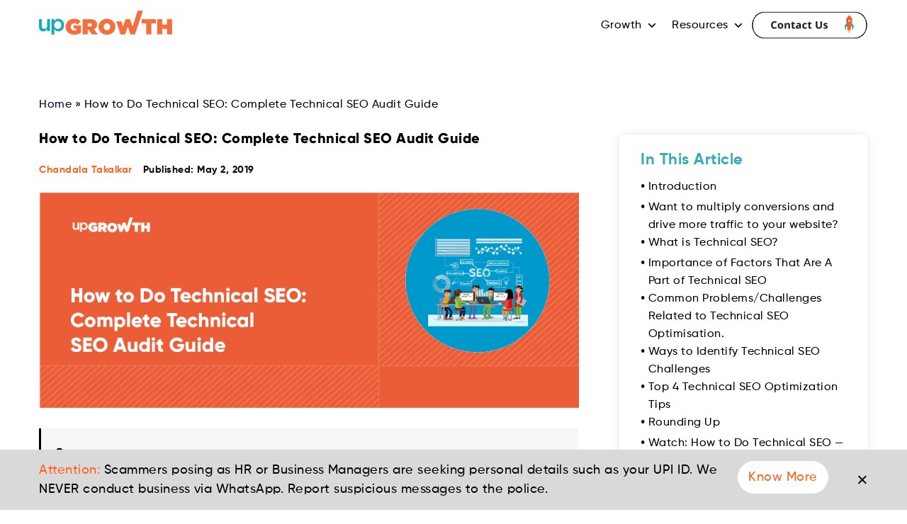

--- FILE ---
content_type: text/html; charset=UTF-8
request_url: https://upgrowth.in/how-to-do-technical-seo-complete-technical-seo-audit-guide/
body_size: 50241
content:
<!DOCTYPE html>
<html lang="en">
<head>
  <meta charset="UTF-8"/>
  <meta name="viewport" content="width=device-width, initial-scale=1, maximum-scale=1, minimum-scale=1, user-scalable=no"/>
  <meta http-equiv="x-ua-compatible" content="ie=edge"/>
  
<!-- Search Engine Optimization by Rank Math PRO - https://rankmath.com/ -->
<title>How to Do Technical SEO: Complete Technical SEO Audit Guide - upGrowth</title>
<meta name="description" content="The internet has stretched our perceptions of how we view the world. With billions of things to do on the internet, people who create content online are adding new elements in an already diverse business landscape."/>
<meta name="robots" content="follow, index, max-snippet:-1, max-video-preview:-1, max-image-preview:large"/>
<link rel="canonical" href="https://upgrowth.in/how-to-do-technical-seo-complete-technical-seo-audit-guide/" />
<meta property="og:locale" content="en_US" />
<meta property="og:type" content="article" />
<meta property="og:title" content="How to Do Technical SEO: Complete Technical SEO Audit Guide - upGrowth" />
<meta property="og:description" content="The internet has stretched our perceptions of how we view the world. With billions of things to do on the internet, people who create content online are adding new elements in an already diverse business landscape." />
<meta property="og:url" content="https://upgrowth.in/how-to-do-technical-seo-complete-technical-seo-audit-guide/" />
<meta property="og:site_name" content="upGrowth" />
<meta property="article:section" content="Search Engine Optimisation" />
<meta property="og:updated_time" content="2025-08-22T17:46:28+05:30" />
<meta property="og:image" content="https://i0.wp.com/upgrowth.in/wp-content/uploads/2019/05/141.png" />
<meta property="og:image:secure_url" content="https://i0.wp.com/upgrowth.in/wp-content/uploads/2019/05/141.png" />
<meta property="og:image:width" content="1801" />
<meta property="og:image:height" content="721" />
<meta property="og:image:alt" content="How to Do Technical SEO: Complete Technical SEO Audit Guide" />
<meta property="og:image:type" content="image/png" />
<meta property="article:published_time" content="2019-05-02T11:05:00+05:30" />
<meta property="article:modified_time" content="2025-08-22T17:46:28+05:30" />
<meta property="og:video" content="https://www.youtube.com/embed/uG5nbx6C2s0" />
<meta property="video:duration" content="434" />
<meta property="ya:ovs:upload_date" content="2025-08-21T02:47:02-07:00" />
<meta property="ya:ovs:allow_embed" content="true" />
<meta name="twitter:card" content="summary_large_image" />
<meta name="twitter:title" content="How to Do Technical SEO: Complete Technical SEO Audit Guide - upGrowth" />
<meta name="twitter:description" content="The internet has stretched our perceptions of how we view the world. With billions of things to do on the internet, people who create content online are adding new elements in an already diverse business landscape." />
<meta name="twitter:image" content="https://i0.wp.com/upgrowth.in/wp-content/uploads/2019/05/141.png" />
<meta name="twitter:label1" content="Written by" />
<meta name="twitter:data1" content="Amol Ghemud" />
<meta name="twitter:label2" content="Time to read" />
<meta name="twitter:data2" content="17 minutes" />
<script type="application/ld+json" class="rank-math-schema-pro">{"@context":"https://schema.org","@graph":[{"@type":["Person","Organization"],"@id":"https://upgrowth.in/#person","name":"Amol Ghemud","logo":{"@type":"ImageObject","@id":"https://upgrowth.in/#logo","url":"https://upgrowth.in/wp-content/uploads/2021/09/cropped-cropped-cropped-cropped-cropped-cropped-upgrowth_logo-1-1.png","contentUrl":"https://upgrowth.in/wp-content/uploads/2021/09/cropped-cropped-cropped-cropped-cropped-cropped-upgrowth_logo-1-1.png","caption":"upGrowth","inLanguage":"en-US","width":"188","height":"34"},"image":{"@type":"ImageObject","@id":"https://upgrowth.in/#logo","url":"https://upgrowth.in/wp-content/uploads/2021/09/cropped-cropped-cropped-cropped-cropped-cropped-upgrowth_logo-1-1.png","contentUrl":"https://upgrowth.in/wp-content/uploads/2021/09/cropped-cropped-cropped-cropped-cropped-cropped-upgrowth_logo-1-1.png","caption":"upGrowth","inLanguage":"en-US","width":"188","height":"34"}},{"@type":"WebSite","@id":"https://upgrowth.in/#website","url":"https://upgrowth.in","name":"upGrowth","publisher":{"@id":"https://upgrowth.in/#person"},"inLanguage":"en-US"},{"@type":"ImageObject","@id":"https://i0.wp.com/upgrowth.in/wp-content/uploads/2019/05/141.png?fit=1801%2C721&amp;ssl=1","url":"https://i0.wp.com/upgrowth.in/wp-content/uploads/2019/05/141.png?fit=1801%2C721&amp;ssl=1","width":"1801","height":"721","inLanguage":"en-US"},{"@type":"BreadcrumbList","@id":"https://upgrowth.in/how-to-do-technical-seo-complete-technical-seo-audit-guide/#breadcrumb","itemListElement":[{"@type":"ListItem","position":"1","item":{"@id":"https://upgrowth.in","name":"Home"}},{"@type":"ListItem","position":"2","item":{"@id":"https://upgrowth.in/how-to-do-technical-seo-complete-technical-seo-audit-guide/","name":"How to Do Technical SEO: Complete Technical SEO Audit Guide"}}]},{"@type":"WebPage","@id":"https://upgrowth.in/how-to-do-technical-seo-complete-technical-seo-audit-guide/#webpage","url":"https://upgrowth.in/how-to-do-technical-seo-complete-technical-seo-audit-guide/","name":"How to Do Technical SEO: Complete Technical SEO Audit Guide - upGrowth","datePublished":"2019-05-02T11:05:00+05:30","dateModified":"2025-08-22T17:46:28+05:30","isPartOf":{"@id":"https://upgrowth.in/#website"},"primaryImageOfPage":{"@id":"https://i0.wp.com/upgrowth.in/wp-content/uploads/2019/05/141.png?fit=1801%2C721&amp;ssl=1"},"inLanguage":"en-US","breadcrumb":{"@id":"https://upgrowth.in/how-to-do-technical-seo-complete-technical-seo-audit-guide/#breadcrumb"}},{"@type":"Person","@id":"https://upgrowth.in/author/amol/","name":"Amol Ghemud","url":"https://upgrowth.in/author/amol/","image":{"@type":"ImageObject","@id":"https://i0.wp.com/upgrowth.in/wp-content/uploads/2022/11/amol-ghemud-upgrowth.gif?resize=96%2C96&amp;ssl=1","url":"https://i0.wp.com/upgrowth.in/wp-content/uploads/2022/11/amol-ghemud-upgrowth.gif?resize=96%2C96&amp;ssl=1","caption":"Amol Ghemud","inLanguage":"en-US"}},{"headline":"How to Do Technical SEO: Complete Technical SEO Audit Guide - upGrowth","description":"The internet has stretched our perceptions of how we view the world. With billions of things to do on the internet, people who create content online are adding new elements in an already diverse business landscape.","datePublished":"2019-05-02T11:05:00+05:30","dateModified":"2025-08-22T17:46:28+05:30","keywords":"How to Do Technical SEO: Complete Technical SEO Audit Guide","image":{"@id":"https://i0.wp.com/upgrowth.in/wp-content/uploads/2019/05/141.png?fit=1801%2C721&amp;ssl=1"},"author":{"@id":"https://upgrowth.in/author/amol/","name":"Amol Ghemud"},"@type":"NewsArticle","copyrightYear":"2025","name":"How to Do Technical SEO: Complete Technical SEO Audit Guide - upGrowth","@id":"https://upgrowth.in/how-to-do-technical-seo-complete-technical-seo-audit-guide/#schema-2296183","isPartOf":{"@id":"https://upgrowth.in/how-to-do-technical-seo-complete-technical-seo-audit-guide/#webpage"},"publisher":{"@id":"https://upgrowth.in/#person"},"inLanguage":"en-US","mainEntityOfPage":{"@id":"https://upgrowth.in/how-to-do-technical-seo-complete-technical-seo-audit-guide/#webpage"}},{"@type":"VideoObject","name":"How To Do a Complete Technical SEO Audit (Step-by-Step Guide) | upGrowth","description":"Unlock the full potential of your website with a structured technical SEO audit. In this video, we walk through step-by-step how to make sure your site is cr...","uploadDate":"2025-08-21T02:47:02-07:00","thumbnailUrl":"https://upgrowth.in/wp-content/uploads/2025/12/how-to-do-a-complete-technical-s.jpg","embedUrl":"https://www.youtube.com/embed/uG5nbx6C2s0","duration":"PT7M14S","width":"1280","height":"720","isFamilyFriendly":"True","@id":"https://upgrowth.in/how-to-do-technical-seo-complete-technical-seo-audit-guide/#schema-2296184","isPartOf":{"@id":"https://upgrowth.in/how-to-do-technical-seo-complete-technical-seo-audit-guide/#webpage"},"publisher":{"@id":"https://upgrowth.in/#person"},"inLanguage":"en-US","mainEntityOfPage":{"@id":"https://upgrowth.in/how-to-do-technical-seo-complete-technical-seo-audit-guide/#webpage"}}]}</script>
<!-- /Rank Math WordPress SEO plugin -->

<link rel='dns-prefetch' href='//static.addtoany.com' />
<link rel='dns-prefetch' href='//platform-api.sharethis.com' />
<link rel='dns-prefetch' href='//www.googletagmanager.com' />

<link rel='preconnect' href='//i0.wp.com' />
<link rel='preconnect' href='//c0.wp.com' />
<link rel="alternate" type="application/rss+xml" title="upGrowth &raquo; Feed" href="https://upgrowth.in/feed/" />
<link rel="alternate" type="application/rss+xml" title="upGrowth &raquo; Comments Feed" href="https://upgrowth.in/comments/feed/" />
<link rel="alternate" title="oEmbed (JSON)" type="application/json+oembed" href="https://upgrowth.in/wp-json/oembed/1.0/embed?url=https%3A%2F%2Fupgrowth.in%2Fhow-to-do-technical-seo-complete-technical-seo-audit-guide%2F" />
<link rel="alternate" title="oEmbed (XML)" type="text/xml+oembed" href="https://upgrowth.in/wp-json/oembed/1.0/embed?url=https%3A%2F%2Fupgrowth.in%2Fhow-to-do-technical-seo-complete-technical-seo-audit-guide%2F&#038;format=xml" />
<link rel="alternate" type="application/rss+xml" title="upGrowth &raquo; Stories Feed" href="https://upgrowth.in/web-stories/feed/"><style id='wp-img-auto-sizes-contain-inline-css' type='text/css'>
img:is([sizes=auto i],[sizes^="auto," i]){contain-intrinsic-size:3000px 1500px}
/*# sourceURL=wp-img-auto-sizes-contain-inline-css */
</style>
<style id='wp-emoji-styles-inline-css' type='text/css'>

	img.wp-smiley, img.emoji {
		display: inline !important;
		border: none !important;
		box-shadow: none !important;
		height: 1em !important;
		width: 1em !important;
		margin: 0 0.07em !important;
		vertical-align: -0.1em !important;
		background: none !important;
		padding: 0 !important;
	}
/*# sourceURL=wp-emoji-styles-inline-css */
</style>
<link data-minify="1" rel='stylesheet' id='wp-block-library-css' href='https://upgrowth.in/wp-content/cache/min/1/c/6.9/wp-includes/css/dist/block-library/style.min.css?ver=1768799109' type='text/css' media='all' />
<style id='wp-block-library-inline-css' type='text/css'>
.has-text-align-justify{text-align:justify;}
/*# sourceURL=wp-block-library-inline-css */
</style>
<style id='classic-theme-styles-inline-css' type='text/css'>
/*! This file is auto-generated */
.wp-block-button__link{color:#fff;background-color:#32373c;border-radius:9999px;box-shadow:none;text-decoration:none;padding:calc(.667em + 2px) calc(1.333em + 2px);font-size:1.125em}.wp-block-file__button{background:#32373c;color:#fff;text-decoration:none}
/*# sourceURL=/wp-includes/css/classic-themes.min.css */
</style>
<style id='qsm-quiz-style-inline-css' type='text/css'>


/*# sourceURL=https://upgrowth.in/wp-content/plugins/quiz-master-next/blocks/build/style-index.css */
</style>
<link data-minify="1" rel='stylesheet' id='mpp_gutenberg-css' href='https://upgrowth.in/wp-content/cache/min/1/wp-content/plugins/metronet-profile-picture/dist/blocks.style.build.css?ver=1768799109' type='text/css' media='all' />
<style id='global-styles-inline-css' type='text/css'>
:root{--wp--preset--aspect-ratio--square: 1;--wp--preset--aspect-ratio--4-3: 4/3;--wp--preset--aspect-ratio--3-4: 3/4;--wp--preset--aspect-ratio--3-2: 3/2;--wp--preset--aspect-ratio--2-3: 2/3;--wp--preset--aspect-ratio--16-9: 16/9;--wp--preset--aspect-ratio--9-16: 9/16;--wp--preset--color--black: #000000;--wp--preset--color--cyan-bluish-gray: #abb8c3;--wp--preset--color--white: #ffffff;--wp--preset--color--pale-pink: #f78da7;--wp--preset--color--vivid-red: #cf2e2e;--wp--preset--color--luminous-vivid-orange: #ff6900;--wp--preset--color--luminous-vivid-amber: #fcb900;--wp--preset--color--light-green-cyan: #7bdcb5;--wp--preset--color--vivid-green-cyan: #00d084;--wp--preset--color--pale-cyan-blue: #8ed1fc;--wp--preset--color--vivid-cyan-blue: #0693e3;--wp--preset--color--vivid-purple: #9b51e0;--wp--preset--gradient--vivid-cyan-blue-to-vivid-purple: linear-gradient(135deg,rgb(6,147,227) 0%,rgb(155,81,224) 100%);--wp--preset--gradient--light-green-cyan-to-vivid-green-cyan: linear-gradient(135deg,rgb(122,220,180) 0%,rgb(0,208,130) 100%);--wp--preset--gradient--luminous-vivid-amber-to-luminous-vivid-orange: linear-gradient(135deg,rgb(252,185,0) 0%,rgb(255,105,0) 100%);--wp--preset--gradient--luminous-vivid-orange-to-vivid-red: linear-gradient(135deg,rgb(255,105,0) 0%,rgb(207,46,46) 100%);--wp--preset--gradient--very-light-gray-to-cyan-bluish-gray: linear-gradient(135deg,rgb(238,238,238) 0%,rgb(169,184,195) 100%);--wp--preset--gradient--cool-to-warm-spectrum: linear-gradient(135deg,rgb(74,234,220) 0%,rgb(151,120,209) 20%,rgb(207,42,186) 40%,rgb(238,44,130) 60%,rgb(251,105,98) 80%,rgb(254,248,76) 100%);--wp--preset--gradient--blush-light-purple: linear-gradient(135deg,rgb(255,206,236) 0%,rgb(152,150,240) 100%);--wp--preset--gradient--blush-bordeaux: linear-gradient(135deg,rgb(254,205,165) 0%,rgb(254,45,45) 50%,rgb(107,0,62) 100%);--wp--preset--gradient--luminous-dusk: linear-gradient(135deg,rgb(255,203,112) 0%,rgb(199,81,192) 50%,rgb(65,88,208) 100%);--wp--preset--gradient--pale-ocean: linear-gradient(135deg,rgb(255,245,203) 0%,rgb(182,227,212) 50%,rgb(51,167,181) 100%);--wp--preset--gradient--electric-grass: linear-gradient(135deg,rgb(202,248,128) 0%,rgb(113,206,126) 100%);--wp--preset--gradient--midnight: linear-gradient(135deg,rgb(2,3,129) 0%,rgb(40,116,252) 100%);--wp--preset--font-size--small: 13px;--wp--preset--font-size--medium: 20px;--wp--preset--font-size--large: 36px;--wp--preset--font-size--x-large: 42px;--wp--preset--font-family--albert-sans: 'Albert Sans', sans-serif;--wp--preset--font-family--alegreya: Alegreya, serif;--wp--preset--font-family--arvo: Arvo, serif;--wp--preset--font-family--bodoni-moda: 'Bodoni Moda', serif;--wp--preset--font-family--bricolage-grotesque: 'Bricolage Grotesque', sans-serif;--wp--preset--font-family--cabin: Cabin, sans-serif;--wp--preset--font-family--chivo: Chivo, sans-serif;--wp--preset--font-family--commissioner: Commissioner, sans-serif;--wp--preset--font-family--cormorant: Cormorant, serif;--wp--preset--font-family--courier-prime: 'Courier Prime', monospace;--wp--preset--font-family--crimson-pro: 'Crimson Pro', serif;--wp--preset--font-family--dm-mono: 'DM Mono', monospace;--wp--preset--font-family--dm-sans: 'DM Sans', sans-serif;--wp--preset--font-family--dm-serif-display: 'DM Serif Display', serif;--wp--preset--font-family--domine: Domine, serif;--wp--preset--font-family--eb-garamond: 'EB Garamond', serif;--wp--preset--font-family--epilogue: Epilogue, sans-serif;--wp--preset--font-family--fahkwang: Fahkwang, sans-serif;--wp--preset--font-family--figtree: Figtree, sans-serif;--wp--preset--font-family--fira-sans: 'Fira Sans', sans-serif;--wp--preset--font-family--fjalla-one: 'Fjalla One', sans-serif;--wp--preset--font-family--fraunces: Fraunces, serif;--wp--preset--font-family--gabarito: Gabarito, system-ui;--wp--preset--font-family--ibm-plex-mono: 'IBM Plex Mono', monospace;--wp--preset--font-family--ibm-plex-sans: 'IBM Plex Sans', sans-serif;--wp--preset--font-family--ibarra-real-nova: 'Ibarra Real Nova', serif;--wp--preset--font-family--instrument-serif: 'Instrument Serif', serif;--wp--preset--font-family--inter: Inter, sans-serif;--wp--preset--font-family--josefin-sans: 'Josefin Sans', sans-serif;--wp--preset--font-family--jost: Jost, sans-serif;--wp--preset--font-family--libre-baskerville: 'Libre Baskerville', serif;--wp--preset--font-family--libre-franklin: 'Libre Franklin', sans-serif;--wp--preset--font-family--literata: Literata, serif;--wp--preset--font-family--lora: Lora, serif;--wp--preset--font-family--merriweather: Merriweather, serif;--wp--preset--font-family--montserrat: Montserrat, sans-serif;--wp--preset--font-family--newsreader: Newsreader, serif;--wp--preset--font-family--noto-sans-mono: 'Noto Sans Mono', sans-serif;--wp--preset--font-family--nunito: Nunito, sans-serif;--wp--preset--font-family--open-sans: 'Open Sans', sans-serif;--wp--preset--font-family--overpass: Overpass, sans-serif;--wp--preset--font-family--pt-serif: 'PT Serif', serif;--wp--preset--font-family--petrona: Petrona, serif;--wp--preset--font-family--piazzolla: Piazzolla, serif;--wp--preset--font-family--playfair-display: 'Playfair Display', serif;--wp--preset--font-family--plus-jakarta-sans: 'Plus Jakarta Sans', sans-serif;--wp--preset--font-family--poppins: Poppins, sans-serif;--wp--preset--font-family--raleway: Raleway, sans-serif;--wp--preset--font-family--roboto: Roboto, sans-serif;--wp--preset--font-family--roboto-slab: 'Roboto Slab', serif;--wp--preset--font-family--rubik: Rubik, sans-serif;--wp--preset--font-family--rufina: Rufina, serif;--wp--preset--font-family--sora: Sora, sans-serif;--wp--preset--font-family--source-sans-3: 'Source Sans 3', sans-serif;--wp--preset--font-family--source-serif-4: 'Source Serif 4', serif;--wp--preset--font-family--space-mono: 'Space Mono', monospace;--wp--preset--font-family--syne: Syne, sans-serif;--wp--preset--font-family--texturina: Texturina, serif;--wp--preset--font-family--urbanist: Urbanist, sans-serif;--wp--preset--font-family--work-sans: 'Work Sans', sans-serif;--wp--preset--spacing--20: 0.44rem;--wp--preset--spacing--30: 0.67rem;--wp--preset--spacing--40: 1rem;--wp--preset--spacing--50: 1.5rem;--wp--preset--spacing--60: 2.25rem;--wp--preset--spacing--70: 3.38rem;--wp--preset--spacing--80: 5.06rem;--wp--preset--shadow--natural: 6px 6px 9px rgba(0, 0, 0, 0.2);--wp--preset--shadow--deep: 12px 12px 50px rgba(0, 0, 0, 0.4);--wp--preset--shadow--sharp: 6px 6px 0px rgba(0, 0, 0, 0.2);--wp--preset--shadow--outlined: 6px 6px 0px -3px rgb(255, 255, 255), 6px 6px rgb(0, 0, 0);--wp--preset--shadow--crisp: 6px 6px 0px rgb(0, 0, 0);}:where(.is-layout-flex){gap: 0.5em;}:where(.is-layout-grid){gap: 0.5em;}body .is-layout-flex{display: flex;}.is-layout-flex{flex-wrap: wrap;align-items: center;}.is-layout-flex > :is(*, div){margin: 0;}body .is-layout-grid{display: grid;}.is-layout-grid > :is(*, div){margin: 0;}:where(.wp-block-columns.is-layout-flex){gap: 2em;}:where(.wp-block-columns.is-layout-grid){gap: 2em;}:where(.wp-block-post-template.is-layout-flex){gap: 1.25em;}:where(.wp-block-post-template.is-layout-grid){gap: 1.25em;}.has-black-color{color: var(--wp--preset--color--black) !important;}.has-cyan-bluish-gray-color{color: var(--wp--preset--color--cyan-bluish-gray) !important;}.has-white-color{color: var(--wp--preset--color--white) !important;}.has-pale-pink-color{color: var(--wp--preset--color--pale-pink) !important;}.has-vivid-red-color{color: var(--wp--preset--color--vivid-red) !important;}.has-luminous-vivid-orange-color{color: var(--wp--preset--color--luminous-vivid-orange) !important;}.has-luminous-vivid-amber-color{color: var(--wp--preset--color--luminous-vivid-amber) !important;}.has-light-green-cyan-color{color: var(--wp--preset--color--light-green-cyan) !important;}.has-vivid-green-cyan-color{color: var(--wp--preset--color--vivid-green-cyan) !important;}.has-pale-cyan-blue-color{color: var(--wp--preset--color--pale-cyan-blue) !important;}.has-vivid-cyan-blue-color{color: var(--wp--preset--color--vivid-cyan-blue) !important;}.has-vivid-purple-color{color: var(--wp--preset--color--vivid-purple) !important;}.has-black-background-color{background-color: var(--wp--preset--color--black) !important;}.has-cyan-bluish-gray-background-color{background-color: var(--wp--preset--color--cyan-bluish-gray) !important;}.has-white-background-color{background-color: var(--wp--preset--color--white) !important;}.has-pale-pink-background-color{background-color: var(--wp--preset--color--pale-pink) !important;}.has-vivid-red-background-color{background-color: var(--wp--preset--color--vivid-red) !important;}.has-luminous-vivid-orange-background-color{background-color: var(--wp--preset--color--luminous-vivid-orange) !important;}.has-luminous-vivid-amber-background-color{background-color: var(--wp--preset--color--luminous-vivid-amber) !important;}.has-light-green-cyan-background-color{background-color: var(--wp--preset--color--light-green-cyan) !important;}.has-vivid-green-cyan-background-color{background-color: var(--wp--preset--color--vivid-green-cyan) !important;}.has-pale-cyan-blue-background-color{background-color: var(--wp--preset--color--pale-cyan-blue) !important;}.has-vivid-cyan-blue-background-color{background-color: var(--wp--preset--color--vivid-cyan-blue) !important;}.has-vivid-purple-background-color{background-color: var(--wp--preset--color--vivid-purple) !important;}.has-black-border-color{border-color: var(--wp--preset--color--black) !important;}.has-cyan-bluish-gray-border-color{border-color: var(--wp--preset--color--cyan-bluish-gray) !important;}.has-white-border-color{border-color: var(--wp--preset--color--white) !important;}.has-pale-pink-border-color{border-color: var(--wp--preset--color--pale-pink) !important;}.has-vivid-red-border-color{border-color: var(--wp--preset--color--vivid-red) !important;}.has-luminous-vivid-orange-border-color{border-color: var(--wp--preset--color--luminous-vivid-orange) !important;}.has-luminous-vivid-amber-border-color{border-color: var(--wp--preset--color--luminous-vivid-amber) !important;}.has-light-green-cyan-border-color{border-color: var(--wp--preset--color--light-green-cyan) !important;}.has-vivid-green-cyan-border-color{border-color: var(--wp--preset--color--vivid-green-cyan) !important;}.has-pale-cyan-blue-border-color{border-color: var(--wp--preset--color--pale-cyan-blue) !important;}.has-vivid-cyan-blue-border-color{border-color: var(--wp--preset--color--vivid-cyan-blue) !important;}.has-vivid-purple-border-color{border-color: var(--wp--preset--color--vivid-purple) !important;}.has-vivid-cyan-blue-to-vivid-purple-gradient-background{background: var(--wp--preset--gradient--vivid-cyan-blue-to-vivid-purple) !important;}.has-light-green-cyan-to-vivid-green-cyan-gradient-background{background: var(--wp--preset--gradient--light-green-cyan-to-vivid-green-cyan) !important;}.has-luminous-vivid-amber-to-luminous-vivid-orange-gradient-background{background: var(--wp--preset--gradient--luminous-vivid-amber-to-luminous-vivid-orange) !important;}.has-luminous-vivid-orange-to-vivid-red-gradient-background{background: var(--wp--preset--gradient--luminous-vivid-orange-to-vivid-red) !important;}.has-very-light-gray-to-cyan-bluish-gray-gradient-background{background: var(--wp--preset--gradient--very-light-gray-to-cyan-bluish-gray) !important;}.has-cool-to-warm-spectrum-gradient-background{background: var(--wp--preset--gradient--cool-to-warm-spectrum) !important;}.has-blush-light-purple-gradient-background{background: var(--wp--preset--gradient--blush-light-purple) !important;}.has-blush-bordeaux-gradient-background{background: var(--wp--preset--gradient--blush-bordeaux) !important;}.has-luminous-dusk-gradient-background{background: var(--wp--preset--gradient--luminous-dusk) !important;}.has-pale-ocean-gradient-background{background: var(--wp--preset--gradient--pale-ocean) !important;}.has-electric-grass-gradient-background{background: var(--wp--preset--gradient--electric-grass) !important;}.has-midnight-gradient-background{background: var(--wp--preset--gradient--midnight) !important;}.has-small-font-size{font-size: var(--wp--preset--font-size--small) !important;}.has-medium-font-size{font-size: var(--wp--preset--font-size--medium) !important;}.has-large-font-size{font-size: var(--wp--preset--font-size--large) !important;}.has-x-large-font-size{font-size: var(--wp--preset--font-size--x-large) !important;}.has-albert-sans-font-family{font-family: var(--wp--preset--font-family--albert-sans) !important;}.has-alegreya-font-family{font-family: var(--wp--preset--font-family--alegreya) !important;}.has-arvo-font-family{font-family: var(--wp--preset--font-family--arvo) !important;}.has-bodoni-moda-font-family{font-family: var(--wp--preset--font-family--bodoni-moda) !important;}.has-bricolage-grotesque-font-family{font-family: var(--wp--preset--font-family--bricolage-grotesque) !important;}.has-cabin-font-family{font-family: var(--wp--preset--font-family--cabin) !important;}.has-chivo-font-family{font-family: var(--wp--preset--font-family--chivo) !important;}.has-commissioner-font-family{font-family: var(--wp--preset--font-family--commissioner) !important;}.has-cormorant-font-family{font-family: var(--wp--preset--font-family--cormorant) !important;}.has-courier-prime-font-family{font-family: var(--wp--preset--font-family--courier-prime) !important;}.has-crimson-pro-font-family{font-family: var(--wp--preset--font-family--crimson-pro) !important;}.has-dm-mono-font-family{font-family: var(--wp--preset--font-family--dm-mono) !important;}.has-dm-sans-font-family{font-family: var(--wp--preset--font-family--dm-sans) !important;}.has-dm-serif-display-font-family{font-family: var(--wp--preset--font-family--dm-serif-display) !important;}.has-domine-font-family{font-family: var(--wp--preset--font-family--domine) !important;}.has-eb-garamond-font-family{font-family: var(--wp--preset--font-family--eb-garamond) !important;}.has-epilogue-font-family{font-family: var(--wp--preset--font-family--epilogue) !important;}.has-fahkwang-font-family{font-family: var(--wp--preset--font-family--fahkwang) !important;}.has-figtree-font-family{font-family: var(--wp--preset--font-family--figtree) !important;}.has-fira-sans-font-family{font-family: var(--wp--preset--font-family--fira-sans) !important;}.has-fjalla-one-font-family{font-family: var(--wp--preset--font-family--fjalla-one) !important;}.has-fraunces-font-family{font-family: var(--wp--preset--font-family--fraunces) !important;}.has-gabarito-font-family{font-family: var(--wp--preset--font-family--gabarito) !important;}.has-ibm-plex-mono-font-family{font-family: var(--wp--preset--font-family--ibm-plex-mono) !important;}.has-ibm-plex-sans-font-family{font-family: var(--wp--preset--font-family--ibm-plex-sans) !important;}.has-ibarra-real-nova-font-family{font-family: var(--wp--preset--font-family--ibarra-real-nova) !important;}.has-instrument-serif-font-family{font-family: var(--wp--preset--font-family--instrument-serif) !important;}.has-inter-font-family{font-family: var(--wp--preset--font-family--inter) !important;}.has-josefin-sans-font-family{font-family: var(--wp--preset--font-family--josefin-sans) !important;}.has-jost-font-family{font-family: var(--wp--preset--font-family--jost) !important;}.has-libre-baskerville-font-family{font-family: var(--wp--preset--font-family--libre-baskerville) !important;}.has-libre-franklin-font-family{font-family: var(--wp--preset--font-family--libre-franklin) !important;}.has-literata-font-family{font-family: var(--wp--preset--font-family--literata) !important;}.has-lora-font-family{font-family: var(--wp--preset--font-family--lora) !important;}.has-merriweather-font-family{font-family: var(--wp--preset--font-family--merriweather) !important;}.has-montserrat-font-family{font-family: var(--wp--preset--font-family--montserrat) !important;}.has-newsreader-font-family{font-family: var(--wp--preset--font-family--newsreader) !important;}.has-noto-sans-mono-font-family{font-family: var(--wp--preset--font-family--noto-sans-mono) !important;}.has-nunito-font-family{font-family: var(--wp--preset--font-family--nunito) !important;}.has-open-sans-font-family{font-family: var(--wp--preset--font-family--open-sans) !important;}.has-overpass-font-family{font-family: var(--wp--preset--font-family--overpass) !important;}.has-pt-serif-font-family{font-family: var(--wp--preset--font-family--pt-serif) !important;}.has-petrona-font-family{font-family: var(--wp--preset--font-family--petrona) !important;}.has-piazzolla-font-family{font-family: var(--wp--preset--font-family--piazzolla) !important;}.has-playfair-display-font-family{font-family: var(--wp--preset--font-family--playfair-display) !important;}.has-plus-jakarta-sans-font-family{font-family: var(--wp--preset--font-family--plus-jakarta-sans) !important;}.has-poppins-font-family{font-family: var(--wp--preset--font-family--poppins) !important;}.has-raleway-font-family{font-family: var(--wp--preset--font-family--raleway) !important;}.has-roboto-font-family{font-family: var(--wp--preset--font-family--roboto) !important;}.has-roboto-slab-font-family{font-family: var(--wp--preset--font-family--roboto-slab) !important;}.has-rubik-font-family{font-family: var(--wp--preset--font-family--rubik) !important;}.has-rufina-font-family{font-family: var(--wp--preset--font-family--rufina) !important;}.has-sora-font-family{font-family: var(--wp--preset--font-family--sora) !important;}.has-source-sans-3-font-family{font-family: var(--wp--preset--font-family--source-sans-3) !important;}.has-source-serif-4-font-family{font-family: var(--wp--preset--font-family--source-serif-4) !important;}.has-space-mono-font-family{font-family: var(--wp--preset--font-family--space-mono) !important;}.has-syne-font-family{font-family: var(--wp--preset--font-family--syne) !important;}.has-texturina-font-family{font-family: var(--wp--preset--font-family--texturina) !important;}.has-urbanist-font-family{font-family: var(--wp--preset--font-family--urbanist) !important;}.has-work-sans-font-family{font-family: var(--wp--preset--font-family--work-sans) !important;}
:where(.wp-block-post-template.is-layout-flex){gap: 1.25em;}:where(.wp-block-post-template.is-layout-grid){gap: 1.25em;}
:where(.wp-block-term-template.is-layout-flex){gap: 1.25em;}:where(.wp-block-term-template.is-layout-grid){gap: 1.25em;}
:where(.wp-block-columns.is-layout-flex){gap: 2em;}:where(.wp-block-columns.is-layout-grid){gap: 2em;}
:root :where(.wp-block-pullquote){font-size: 1.5em;line-height: 1.6;}
/*# sourceURL=global-styles-inline-css */
</style>
<link data-minify="1" rel='stylesheet' id='digi-ai-faq-frontend-css' href='https://upgrowth.in/wp-content/cache/min/1/wp-content/plugins/digi-ai-faq-generator/assets/css/frontend.css?ver=1768799123' type='text/css' media='all' />
<link rel='stylesheet' id='ez-toc-css' href='https://upgrowth.in/wp-content/plugins/easy-table-of-contents/assets/css/screen.min.css?ver=2.0.80' type='text/css' media='all' />
<style id='ez-toc-inline-css' type='text/css'>
div#ez-toc-container .ez-toc-title {font-size: 140%;}div#ez-toc-container .ez-toc-title {font-weight: 700;}div#ez-toc-container ul li , div#ez-toc-container ul li a {font-size: 100%;}div#ez-toc-container ul li , div#ez-toc-container ul li a {font-weight: 500;}div#ez-toc-container nav ul ul li {font-size: 90%;}div#ez-toc-container {background: #ffffff;border: 1px solid #ddd;}div#ez-toc-container p.ez-toc-title , #ez-toc-container .ez_toc_custom_title_icon , #ez-toc-container .ez_toc_custom_toc_icon {color: #38abb9;}div#ez-toc-container ul.ez-toc-list a {color: #000000;}div#ez-toc-container ul.ez-toc-list a:hover {color: #ff6020;}div#ez-toc-container ul.ez-toc-list a:visited {color: ;}.ez-toc-counter nav ul li a::before {color: ;}.ez-toc-box-title {font-weight: bold; margin-bottom: 10px; text-align: center; text-transform: uppercase; letter-spacing: 1px; color: #666; padding-bottom: 5px;position:absolute;top:-4%;left:5%;background-color: inherit;transition: top 0.3s ease;}.ez-toc-box-title.toc-closed {top:-25%;}
.ez-toc-container-direction {direction: ltr;}.ez-toc-counter ul {direction: ltr;counter-reset: item ;}.ez-toc-counter nav ul li a::before {content: counter(item, disc) '  ';margin-right: .2em; counter-increment: item;flex-grow: 0;flex-shrink: 0;float: left; }.ez-toc-widget-direction {direction: ltr;}.ez-toc-widget-container ul {direction: ltr;counter-reset: item ;}.ez-toc-widget-container nav ul li a::before {content: counter(item, disc) '  ';margin-right: .2em; counter-increment: item;flex-grow: 0;flex-shrink: 0;float: left; }
/*# sourceURL=ez-toc-inline-css */
</style>
<link data-minify="1" rel='stylesheet' id='megamenu-css' href='https://upgrowth.in/wp-content/cache/min/1/wp-content/uploads/maxmegamenu/style.css?ver=1768799109' type='text/css' media='all' />
<link data-minify="1" rel='stylesheet' id='dashicons-css' href='https://upgrowth.in/wp-content/cache/min/1/c/6.9/wp-includes/css/dashicons.min.css?ver=1768799109' type='text/css' media='all' />
<link data-minify="1" rel='stylesheet' id='owl-carousel-css' href='https://upgrowth.in/wp-content/cache/min/1/wp-content/themes/upgrowth/css/owl.carousel.css?ver=1768799109' type='text/css' media='all' />
<link data-minify="1" rel='stylesheet' id='style-css' href='https://upgrowth.in/wp-content/cache/min/1/wp-content/themes/upgrowth/style.css?ver=1768799109' type='text/css' media='all' />
<link data-minify="1" rel='stylesheet' id='responsive-css' href='https://upgrowth.in/wp-content/cache/min/1/wp-content/themes/upgrowth/css/responsive.css?ver=1768799109' type='text/css' media='all' />
<link data-minify="1" rel='stylesheet' id='keyword-rank-checker-style-css' href='https://upgrowth.in/wp-content/cache/min/1/wp-content/themes/upgrowth/css/keyword-rank-checker.css?ver=1768799109' type='text/css' media='all' />
<link rel='stylesheet' id='addtoany-css' href='https://upgrowth.in/wp-content/plugins/add-to-any/addtoany.min.css?ver=1.16' type='text/css' media='all' />
<style id='jetpack-global-styles-frontend-style-inline-css' type='text/css'>
:root { --font-headings: unset; --font-base: unset; --font-headings-default: -apple-system,BlinkMacSystemFont,"Segoe UI",Roboto,Oxygen-Sans,Ubuntu,Cantarell,"Helvetica Neue",sans-serif; --font-base-default: -apple-system,BlinkMacSystemFont,"Segoe UI",Roboto,Oxygen-Sans,Ubuntu,Cantarell,"Helvetica Neue",sans-serif;}
/*# sourceURL=jetpack-global-styles-frontend-style-inline-css */
</style>
<script type="text/javascript" src="https://c0.wp.com/c/6.9/wp-includes/js/jquery/jquery.min.js" id="jquery-core-js"></script>
<script type="text/javascript" src="https://c0.wp.com/c/6.9/wp-includes/js/jquery/jquery-migrate.min.js" id="jquery-migrate-js"></script>
<script type="text/javascript" id="jetpack-mu-wpcom-settings-js-before">
/* <![CDATA[ */
var JETPACK_MU_WPCOM_SETTINGS = {"assetsUrl":"https://upgrowth.in/wp-content/mu-plugins/wpcomsh/jetpack_vendor/automattic/jetpack-mu-wpcom/src/build/"};
//# sourceURL=jetpack-mu-wpcom-settings-js-before
/* ]]> */
</script>
<script type="text/javascript" id="addtoany-core-js-before">
/* <![CDATA[ */
window.a2a_config=window.a2a_config||{};a2a_config.callbacks=[];a2a_config.overlays=[];a2a_config.templates={};

//# sourceURL=addtoany-core-js-before
/* ]]> */
</script>
<script type="text/javascript" defer src="https://static.addtoany.com/menu/page.js" id="addtoany-core-js"></script>
<script type="text/javascript" defer src="https://upgrowth.in/wp-content/plugins/add-to-any/addtoany.min.js?ver=1.1" id="addtoany-jquery-js"></script>
<script type="text/javascript" src="//platform-api.sharethis.com/js/sharethis.js?ver=1.3.3#property=68e893cfd5193046aae1856f&amp;product=inline-reaction-buttons&amp;source=sharethis-reaction-buttons-wordpress" id="sharethis-reaction-buttons-mu-js"></script>
<script type="text/javascript" src="https://upgrowth.in/wp-content/themes/upgrowth/js/jquery.js?ver=1.0" id="js-slim-js"></script>

<!-- Google tag (gtag.js) snippet added by Site Kit -->
<!-- Google Analytics snippet added by Site Kit -->
<script type="text/javascript" src="https://www.googletagmanager.com/gtag/js?id=GT-WF8JQFKT" id="google_gtagjs-js" async></script>
<script type="text/javascript" id="google_gtagjs-js-after">
/* <![CDATA[ */
window.dataLayer = window.dataLayer || [];function gtag(){dataLayer.push(arguments);}
gtag("set","linker",{"domains":["upgrowth.in"]});
gtag("js", new Date());
gtag("set", "developer_id.dZTNiMT", true);
gtag("config", "GT-WF8JQFKT");
 window._googlesitekit = window._googlesitekit || {}; window._googlesitekit.throttledEvents = []; window._googlesitekit.gtagEvent = (name, data) => { var key = JSON.stringify( { name, data } ); if ( !! window._googlesitekit.throttledEvents[ key ] ) { return; } window._googlesitekit.throttledEvents[ key ] = true; setTimeout( () => { delete window._googlesitekit.throttledEvents[ key ]; }, 5 ); gtag( "event", name, { ...data, event_source: "site-kit" } ); }; 
//# sourceURL=google_gtagjs-js-after
/* ]]> */
</script>
<link rel="https://api.w.org/" href="https://upgrowth.in/wp-json/" /><link rel="alternate" title="JSON" type="application/json" href="https://upgrowth.in/wp-json/wp/v2/posts/10164" /><link rel="EditURI" type="application/rsd+xml" title="RSD" href="https://upgrowth.in/xmlrpc.php?rsd" />

<link rel='shortlink' href='https://upgrowth.in/?p=10164' />
<meta name="generator" content="Site Kit by Google 1.170.0" /><meta name="generator" content="Elementor 3.34.1; features: e_font_icon_svg, additional_custom_breakpoints; settings: css_print_method-external, google_font-enabled, font_display-swap">
			<style>
				.e-con.e-parent:nth-of-type(n+4):not(.e-lazyloaded):not(.e-no-lazyload),
				.e-con.e-parent:nth-of-type(n+4):not(.e-lazyloaded):not(.e-no-lazyload) * {
					background-image: none !important;
				}
				@media screen and (max-height: 1024px) {
					.e-con.e-parent:nth-of-type(n+3):not(.e-lazyloaded):not(.e-no-lazyload),
					.e-con.e-parent:nth-of-type(n+3):not(.e-lazyloaded):not(.e-no-lazyload) * {
						background-image: none !important;
					}
				}
				@media screen and (max-height: 640px) {
					.e-con.e-parent:nth-of-type(n+2):not(.e-lazyloaded):not(.e-no-lazyload),
					.e-con.e-parent:nth-of-type(n+2):not(.e-lazyloaded):not(.e-no-lazyload) * {
						background-image: none !important;
					}
				}
			</style>
			<style class="wpcode-css-snippet">.home #services-details-tab-1 > p:nth-of-type(2) {
  display: none;
}

/* Page-specific styles */
.postid-46925 section.nutrition-section {
    background: #f4f4f4;
    margin: 2%;
    border-radius: 10px;
    padding: 6% 0 !important;
}

/* Global headings */
.postid-46925 h2.global-heading,
.postid-46925 h1.global-heading {
    background: linear-gradient(90deg, #38ABB9 0%, #05143E 121.03%);
    -webkit-background-clip: text;
    -webkit-text-fill-color: transparent;
    margin-bottom: 0px !important;
}

/* Growth header */
.postid-46925 h1.global-heading.growthheader {
    padding: 0px !important;
    line-height: 4.5rem; 
	-webkit-text-fill-color: transparent;
}

/* Hide unwanted sections */
.postid-46925 section#strategic-framework,
.postid-46925 section#strategic-advantage,
.postid-46925 section.services-details-section,
.postid-46925 section.how-we-section.pune.new,
.postid-46925 section#strategic_growth,
.postid-46925 section#multi-channel_growth,
.postid-46925 section#faqsec, .postid-46925 section#casestudysec , .postid-46925 section#testimonialsec, .postid-46925 section#webstorysec, .postid-46925 section.nutrition-section {
    display: none;
}

/* Logo slider */
.postid-46925 .logo-slider .item .client-logo img {
    width: 50% !important;
}

/* Client section spacing */
.postid-46925 section.serviceclientsecnew {
    margin-top: 2%;
}

.postid-46925 section.global-banner-section { 
    background: #f4f4f4;
    margin: 2%;
    border-radius: 10px;
    padding: 6% 0 !important;
	color: #000;
}

.single .blog-right h5, .single .blog-right ._form_19 {
    display: none;
}

.postid-46870 .services-solution-list ul li, .postid-46805 .services-solution-list ul li {
    width: 100% ! important; 
}
.postid-46870 .services-solution-logo, .postid-46805 .services-solution-logo {
    width: auto !important;
}

</style><script>jQuery(document).ready(function($){
    $('.testimonial-content').each(function(){
        var $content = $(this);
        var lineHeight = parseInt($content.css('line-height')) || 20; // fallback
        var maxLines = 15;
        var maxHeight = maxLines * lineHeight;

        // Find the <p> containing .main-btn
        var $btnParagraph = $content.find('p .main-btn').closest('p');

        // Wrap all paragraphs except the button in a wrapper
        $content.children('p').not($btnParagraph).wrapAll('<div class="truncate-content"></div>');

        // Apply max height to the wrapper to show only first 15 lines
        var $wrapper = $content.find('.truncate-content');
        $wrapper.css({
            'max-height': maxHeight + 'px',
            'overflow': 'hidden'
        });

        // Ensure button paragraph is visible
        $btnParagraph.css({
            'display': 'block'
        });
    });
});


// code for redirection
document.addEventListener("DOMContentLoaded", function () {
  // Check if we are on the specific page
  if (window.location.href === "https://upgrowth.in/how-can-i-promote-my-app-using-google-ads/") {
    // Override the browser's location change
    const originalAssign = window.location.assign;
    const originalReplace = window.location.replace;

    window.location.assign = function (url) {
      if (url === "/" || url === "https://upgrowth.in/") {
        console.log("Redirection blocked to:", url);
        return; // stop the redirect
      }
      originalAssign.call(window.location, url);
    };

    window.location.replace = function (url) {
      if (url === "/" || url === "https://upgrowth.in/") {
        console.log("Redirection blocked to:", url);
        return;
      }
      originalReplace.call(window.location, url);
    };

    // Also stop any immediate redirect attempts
    if (window.location.pathname === "/") {
      console.log("Prevented initial redirect to home.");
    }
  }
});

// code for paramiter
jQuery(document).ready(function($) {
    // Target the specific button by class or href
    $('a.main-btn[href*="analytics-quiz"]').on('click', function(e) {
        var url = new URL($(this).attr('href'));
        if (url.searchParams.has('_gl')) {
            url.searchParams.delete('_gl'); // remove _gl param
            $(this).attr('href', url.toString()); // update the href
        }
    });
});

// code for random parameter 
// window.addEventListener('load', function() {
//     if (window.location.search.includes('_gl') || window.location.search.includes('_gcl_au')) {
//       const cleanUrl = window.location.origin + window.location.pathname;
//       window.history.replaceState({}, document.title, cleanUrl);
//     }
// });


  // Run after 1 second
(function() {
  // Save query params in sessionStorage (so tracking scripts can still read them)
  if (window.location.search.length > 0) {
    sessionStorage.setItem("trackingParams", window.location.search);
  }

  // Immediately remove query params from URL (no flicker in address bar)
  if (window.location.search.length > 0) {
    const cleanUrl = window.location.origin + window.location.pathname;
    window.history.replaceState({}, document.title, cleanUrl);
  }
})();
 
 




</script><script>// Add this JavaScript code to your theme's JavaScript file or use a custom JavaScript plugin

jQuery(document).ready(function($) {
   // First form submission event
   $('.first-form form').on('submit', function(e) {
      e.preventDefault();

      var selectedPage = $(this).find('select[name="select-page"]').val();
      var nameValue = $(this).find('input[name="your-name"]').val();

      // Redirect to the appropriate page based on the selected option
      switch (selectedPage) {
         case 'Page 1':
            window.location.href = 'https://upgrowth.in/test-2/?name=' + encodeURIComponent(nameValue);
            break;
         case 'Page 2':
            window.location.href = '/page2/?name=' + encodeURIComponent(nameValue);
            break;
         case 'Page 3':
            window.location.href = '/page3/?name=' + encodeURIComponent(nameValue);
            break;
         default:
            break;
      }
   });
});</script><link rel="icon" href="https://i0.wp.com/upgrowth.in/wp-content/uploads/2021/08/cropped-favicon.png?fit=32%2C32&#038;ssl=1" sizes="32x32" />
<link rel="icon" href="https://i0.wp.com/upgrowth.in/wp-content/uploads/2021/08/cropped-favicon.png?fit=192%2C192&#038;ssl=1" sizes="192x192" />
<link rel="apple-touch-icon" href="https://i0.wp.com/upgrowth.in/wp-content/uploads/2021/08/cropped-favicon.png?fit=180%2C180&#038;ssl=1" />
<meta name="msapplication-TileImage" content="https://i0.wp.com/upgrowth.in/wp-content/uploads/2021/08/cropped-favicon.png?fit=270%2C270&#038;ssl=1" />
<link rel="stylesheet" type="text/css" id="wp-custom-css" href="https://upgrowth.in/?custom-css=7ed899276b" /><style type="text/css">/** Mega Menu CSS: fs **/</style>
<noscript><style id="rocket-lazyload-nojs-css">.rll-youtube-player, [data-lazy-src]{display:none !important;}</style></noscript>  <link data-minify="1" rel="stylesheet" type="text/css" href="https://upgrowth.in/wp-content/cache/min/1/ajax/libs/font-awesome/4.7.0/css/font-awesome.min.css?ver=1768799109"/>
   <!--[if lt IE 8]>
   <p class="browserupgrade">You are using an <strong>outdated</strong> browser. Please <a href="http://browsehappy.com/">upgrade your browser</a> to improve your experience.</p>
   <![endif]--> 
   
 <!-- Google Tag Manager -->
<script>(function(w,d,s,l,i){w[l]=w[l]||[];w[l].push({'gtm.start':
new Date().getTime(),event:'gtm.js'});var f=d.getElementsByTagName(s)[0],
j=d.createElement(s),dl=l!='dataLayer'?'&l='+l:'';j.async=true;j.src=
'https://www.googletagmanager.com/gtm.js?id='+i+dl;f.parentNode.insertBefore(j,f);
})(window,document,'script','dataLayer','GTM-NX56VPDW');</script>
<!-- End Google Tag Manager -->  
   
<script src="https://www.googleoptimize.com/optimize.js?id=OPT-KFLW54N"></script>   

<meta name="trustpilot-one-time-domain-verification-id" content="c5cfd4e3-e40d-48a9-9058-c9534dc20bb2"/>
	
<!-- Google Tag Manager -->
<script>(function(w,d,s,l,i){w[l]=w[l]||[];w[l].push({'gtm.start':
new Date().getTime(),event:'gtm.js'});var f=d.getElementsByTagName(s)[0],
j=d.createElement(s),dl=l!='dataLayer'?'&l='+l:'';j.async=true;j.src=
'https://www.googletagmanager.com/gtm.js?id='+i+dl;f.parentNode.insertBefore(j,f);
})(window,document,'script','dataLayer','GTM-K7Z5BVC');</script>
<!-- End Google Tag Manager -->
<meta name="generator" content="WP Rocket 3.19.4" data-wpr-features="wpr_lazyload_images wpr_minify_css wpr_preload_links wpr_host_fonts_locally wpr_desktop" /></head>
<body class="wp-singular post-template-default single single-post postid-10164 single-format-standard wp-custom-logo wp-theme-upgrowth mega-menu-main-menu mega-menu-max-mega-menu-2 elementor-default elementor-kit-45507">

<!-- Google Tag Manager (noscript) -->
<noscript><iframe src="https://www.googletagmanager.com/ns.html?id=GTM-NX56VPDW"
height="0" width="0" style="display:none;visibility:hidden"></iframe></noscript>
<!-- End Google Tag Manager (noscript) -->

<!-- Google Tag Manager (noscript) -->
<noscript><iframe src="https://www.googletagmanager.com/ns.html?id=GTM-K7Z5BVC"
height="0" width="0" style="display:none;visibility:hidden"></iframe></noscript>
<!-- End Google Tag Manager (noscript) -->
<script>
jQuery(document).ready(function($) {
  $('.openPopup, span.closePopup, span.overLay').click(function(e) {
	  e.preventDefault();
	  $('#popupOuter').toggle();
	  
  });
})
</script>
<header data-rocket-location-hash="a958a4e02512def1962799edcb763194">
  <div data-rocket-location-hash="6005da2017e5fd3302f88d75d9af55c2" class="container">
    <div data-rocket-location-hash="d00a24160c3a80035897bfa6eac78440" class="header-inner flex">
      <div class="logo">
        <a href="https://upgrowth.in/">
                                    <img src="data:image/svg+xml,%3Csvg%20xmlns='http://www.w3.org/2000/svg'%20viewBox='0%200%200%200'%3E%3C/svg%3E" alt="Upgrowth" data-lazy-src="https://i0.wp.com/upgrowth.in/wp-content/uploads/2021/09/cropped-cropped-cropped-cropped-cropped-cropped-upgrowth_logo-1-1.png?fit=188%2C34&ssl=1"><noscript><img src="https://i0.wp.com/upgrowth.in/wp-content/uploads/2021/09/cropped-cropped-cropped-cropped-cropped-cropped-upgrowth_logo-1-1.png?fit=188%2C34&ssl=1" alt="Upgrowth"></noscript>
                  </a>
        <i class="menu-icon"><span></span></i>
      </div>
      <div class="navigation">
        <div id="mega-menu-wrap-main-menu" class="mega-menu-wrap"><div class="mega-menu-toggle"><div class="mega-toggle-blocks-left"></div><div class="mega-toggle-blocks-center"></div><div class="mega-toggle-blocks-right"><div class='mega-toggle-block mega-menu-toggle-animated-block mega-toggle-block-0' id='mega-toggle-block-0'><button aria-label="Toggle Menu" class="mega-toggle-animated mega-toggle-animated-slider" type="button" aria-expanded="false">
                  <span class="mega-toggle-animated-box">
                    <span class="mega-toggle-animated-inner"></span>
                  </span>
                </button></div></div></div><ul id="mega-menu-main-menu" class="mega-menu max-mega-menu mega-menu-horizontal mega-no-js" data-event="hover_intent" data-effect="fade_up" data-effect-speed="200" data-effect-mobile="disabled" data-effect-speed-mobile="0" data-panel-width=".container" data-mobile-force-width="false" data-second-click="go" data-document-click="collapse" data-vertical-behaviour="standard" data-breakpoint="768" data-unbind="true" data-mobile-state="collapse_all" data-mobile-direction="vertical" data-hover-intent-timeout="300" data-hover-intent-interval="100"><li class="mega-menu-item mega-menu-item-type-custom mega-menu-item-object-custom mega-menu-item-has-children mega-menu-megamenu mega-menu-grid mega-align-bottom-left mega-menu-grid mega-menu-item-20424" id="mega-menu-item-20424"><a class="mega-menu-link" href="#" aria-expanded="false" tabindex="0">Growth<span class="mega-indicator" aria-hidden="true"></span></a>
<ul class="mega-sub-menu" role='presentation'>
<li class="mega-menu-row" id="mega-menu-20424-0">
	<ul class="mega-sub-menu" style='--columns:12' role='presentation'>
<li class="mega-menu-column mega-menu-columns-4-of-12" style="--columns:12; --span:4" id="mega-menu-20424-0-0">
		<ul class="mega-sub-menu">
<li class="mega-menu-item mega-menu-item-type-widget widget_custom_html mega-menu-item-custom_html-19" id="mega-menu-item-custom_html-19"><div class="textwidget custom-html-widget"><h6 style="color: #00013e;"><a href="https://upgrowth.in/services/strategic-growth-engineering/">Growth Consultation</a></h6>
<hr class="menuhr">

<div class="col-md-12 menurow">


<div class="item flex menucolumn">
<div class="testimonial-img col24">
<img data-recalc-dims="1" src="data:image/svg+xml,%3Csvg%20xmlns='http://www.w3.org/2000/svg'%20viewBox='0%200%200%200'%3E%3C/svg%3E" alt="Growth Strategy and Planning" data-lazy-src="https://i0.wp.com/upgrowth.in/wp-content/uploads/2023/01/Go-to-market-icon.png?ssl=1"/><noscript><img data-recalc-dims="1" src="https://i0.wp.com/upgrowth.in/wp-content/uploads/2023/01/Go-to-market-icon.png?ssl=1" alt="Growth Strategy and Planning"/></noscript>
</div>
<div class="testimonial-content col75">
<a href="https://upgrowth.in/solutions/go-to-market-strategy/" class="f15">Growth Strategy and Planning</a>
<p>It is an action plan that helps launch a product at the right time and ensures it reaches the right audience</p>
</div>
</div>

</div>


<div class="col-md-12 menurow">

<div class="item flex menucolumn">
<div class="testimonial-img col24">
<img data-recalc-dims="1" src="data:image/svg+xml,%3Csvg%20xmlns='http://www.w3.org/2000/svg'%20viewBox='0%200%200%200'%3E%3C/svg%3E" alt="Inbound Growth" data-lazy-src="https://i0.wp.com/upgrowth.in/wp-content/uploads/2023/01/inbound.png?ssl=1"/><noscript><img data-recalc-dims="1" src="https://i0.wp.com/upgrowth.in/wp-content/uploads/2023/01/inbound.png?ssl=1" alt="Inbound Growth"/></noscript>
</div>
<div class="testimonial-content col75">
<a href="https://upgrowth.in/services/inbound-marketing/" class="f15">Inbound Growth</a>
<p>Improve brand awareness, lead generation, and conversion rate with this proven methodology</p>
</div>
</div>

</div>


<div class="col-md-12 menurow">

<div class="item flex menucolumn">
<div class="testimonial-img col24">
<img data-recalc-dims="1" src="data:image/svg+xml,%3Csvg%20xmlns='http://www.w3.org/2000/svg'%20viewBox='0%200%200%200'%3E%3C/svg%3E" alt="Growth Hacking" data-lazy-src="https://i0.wp.com/upgrowth.in/wp-content/uploads/2023/01/growth-hacking.png?ssl=1"/><noscript><img data-recalc-dims="1" src="https://i0.wp.com/upgrowth.in/wp-content/uploads/2023/01/growth-hacking.png?ssl=1" alt="Growth Hacking"/></noscript>
</div>
<div class="testimonial-content col75">
<a href="https://upgrowth.in/services/growth-hacking/" class="f15">Growth Hacking</a>
<p>Experience rapid experimentation to hack the best ways of growth for different aspects of your  business</p>
</div>
</div>

</div>


<div class="col-md-12 menurow">

<div class="item flex menucolumn">
<div class="testimonial-img col24">
<img data-recalc-dims="1" src="data:image/svg+xml,%3Csvg%20xmlns='http://www.w3.org/2000/svg'%20viewBox='0%200%200%200'%3E%3C/svg%3E" alt="Fractional CMO" data-lazy-src="https://i0.wp.com/upgrowth.in/wp-content/uploads/2025/07/Fractional-CMO.png?ssl=1"/><noscript><img data-recalc-dims="1" src="https://i0.wp.com/upgrowth.in/wp-content/uploads/2025/07/Fractional-CMO.png?ssl=1" alt="Fractional CMO"/></noscript>
</div>
<div class="testimonial-content col75">
<a href="https://upgrowth.in/services/fractional-cmo/" class="f15">Fractional CMO</a>
<p>Strategic marketing leadership without full-time costs — scale faster with a Fractional CMO</p>
</div>
</div>

</div></div></li>		</ul>
</li><li class="mega-menu-column mega-menu-columns-4-of-12" style="--columns:12; --span:4" id="mega-menu-20424-0-1">
		<ul class="mega-sub-menu">
<li class="mega-menu-item mega-menu-item-type-widget widget_custom_html mega-menu-item-custom_html-13" id="mega-menu-item-custom_html-13"><div class="textwidget custom-html-widget"><h6 style="color: #00013e;"><a href="https://upgrowth.in/services/strategic-growth-execution/">Growth Execution</a></h6>
<hr class="menuhr">

<div class="col-md-12 menurow">


<div class="item flex menucolumn">
<div class="testimonial-img col24">
<img data-recalc-dims="1" src="data:image/svg+xml,%3Csvg%20xmlns='http://www.w3.org/2000/svg'%20viewBox='0%200%200%200'%3E%3C/svg%3E" alt="Search Engine Optimization" data-lazy-src="https://i0.wp.com/upgrowth.in/wp-content/uploads/2023/01/organic-search.png?ssl=1"/><noscript><img data-recalc-dims="1" src="https://i0.wp.com/upgrowth.in/wp-content/uploads/2023/01/organic-search.png?ssl=1" alt="Search Engine Optimization"/></noscript>
</div>
<div class="testimonial-content col75">
<a href="https://upgrowth.in/services/organic-search-marketing/" class="f15">Search Engine Optimization</a>
<p>Boosts website traffic by encouraging the interested audience to land naturally on your website</p>
</div>
</div>

</div>


<div class="col-md-12 menurow">

<div class="item flex menucolumn">
<div class="testimonial-img col24">
<img data-recalc-dims="1" src="data:image/svg+xml,%3Csvg%20xmlns='http://www.w3.org/2000/svg'%20viewBox='0%200%200%200'%3E%3C/svg%3E" alt="Paid and Performance Marketing" data-lazy-src="https://i0.wp.com/upgrowth.in/wp-content/uploads/2023/01/paid-search.png?ssl=1"/><noscript><img data-recalc-dims="1" src="https://i0.wp.com/upgrowth.in/wp-content/uploads/2023/01/paid-search.png?ssl=1" alt="Paid and Performance Marketing"/></noscript>
</div>
<div class="testimonial-content col75">
<a href="https://upgrowth.in/services/paid-search-marketing/" class="f15">Paid and Performance Marketing</a>
<p>Boost the visibility of your advertisements and attract relevant customers with Paid Search Marketing</p>
</div>
</div>

</div>


<div class="col-md-12 menurow">

<div class="item flex menucolumn">
<div class="testimonial-img col24">
<img data-recalc-dims="1" src="data:image/svg+xml,%3Csvg%20xmlns='http://www.w3.org/2000/svg'%20viewBox='0%200%200%200'%3E%3C/svg%3E" alt="Social Media Marketing" data-lazy-src="https://i0.wp.com/upgrowth.in/wp-content/uploads/2023/01/social-media.png?ssl=1"/><noscript><img data-recalc-dims="1" src="https://i0.wp.com/upgrowth.in/wp-content/uploads/2023/01/social-media.png?ssl=1" alt="Social Media Marketing"/></noscript>
</div>
<div class="testimonial-content col75">
<a href="https://upgrowth.in/services/social-media-marketing/" class="f15">Social Media Marketing</a>
<p>Explore the power of Social Media Marketing to build a solid online presence for your brand</p>
</div>
</div>

</div>



<div class="col-md-12 menurow">

<div class="item flex menucolumn">
<div class="testimonial-img col24">
<img data-recalc-dims="1" src="data:image/svg+xml,%3Csvg%20xmlns='http://www.w3.org/2000/svg'%20viewBox='0%200%200%200'%3E%3C/svg%3E" alt="Social Media Marketing" data-lazy-src="https://i0.wp.com/upgrowth.in/wp-content/uploads/2025/07/Demand-generation-agency.png?ssl=1"/><noscript><img data-recalc-dims="1" src="https://i0.wp.com/upgrowth.in/wp-content/uploads/2025/07/Demand-generation-agency.png?ssl=1" alt="Social Media Marketing"/></noscript>
</div>
<div class="testimonial-content col75">
<a href="https://upgrowth.in/demand-generation-agency/" class="f15">Demand Generation</a>
<p>Fuel sustainable growth with targeted campaigns, qualified pipelines, and measurable ROI from demand generation</p>
</div>
</div>

</div></div></li>		</ul>
</li><li class="mega-menu-column mega-menu-columns-4-of-12" style="--columns:12; --span:4" id="mega-menu-20424-0-2">
		<ul class="mega-sub-menu">
<li class="mega-menu-item mega-menu-item-type-widget widget_custom_html mega-menu-item-custom_html-20" id="mega-menu-item-custom_html-20"><div class="textwidget custom-html-widget"><h6 style="color: #00013e;">AI Driven Growth</h6>
<hr class="menuhr">

<div class="col-md-12 menurow">


<div class="item flex menucolumn">
<div class="testimonial-img col24">
<img data-recalc-dims="1" src="data:image/svg+xml,%3Csvg%20xmlns='http://www.w3.org/2000/svg'%20viewBox='0%200%200%200'%3E%3C/svg%3E" alt="AI-Driven Growth Strategy" data-lazy-src="https://i0.wp.com/upgrowth.in/wp-content/uploads/2024/12/api-icon.png?ssl=1"/><noscript><img data-recalc-dims="1" src="https://i0.wp.com/upgrowth.in/wp-content/uploads/2024/12/api-icon.png?ssl=1" alt="AI-Driven Growth Strategy"/></noscript>
</div>
<div class="testimonial-content col75">
<a href="https://upgrowth.in/services/ai-driven-growth-strategy/" class="f15">AI-Driven Growth Strategy</a>
<p>Experience the power of AI to create data-backed growth strategies that optimise performance.</p>
</div>
</div>

</div>


<div class="col-md-12 menurow">

<div class="item flex menucolumn">
<div class="testimonial-img col24">
<img data-recalc-dims="1" src="data:image/svg+xml,%3Csvg%20xmlns='http://www.w3.org/2000/svg'%20viewBox='0%200%200%200'%3E%3C/svg%3E" alt="AI Native Workflow Automation" data-lazy-src="https://i0.wp.com/upgrowth.in/wp-content/uploads/2024/12/content-icon.png?ssl=1"/><noscript><img data-recalc-dims="1" src="https://i0.wp.com/upgrowth.in/wp-content/uploads/2024/12/content-icon.png?ssl=1" alt="AI Native Workflow Automation"/></noscript>
</div>
<div class="testimonial-content col75">
<a href="https://upgrowth.in/services/ai-native-workflow-automation/" class="f15">AI-Native Workflow Automation</a>
<p>Enhance creativity and efficiency with AI-driven solutions tailored to craft engaging, high-quality content.</p>
</div>
</div>

</div>


<div class="col-md-12 menurow">

<div class="item flex menucolumn">
<div class="testimonial-img col24">
<img data-recalc-dims="1" src="data:image/svg+xml,%3Csvg%20xmlns='http://www.w3.org/2000/svg'%20viewBox='0%200%200%200'%3E%3C/svg%3E" alt="Generative Engine Optimization" data-lazy-src="https://i0.wp.com/upgrowth.in/wp-content/uploads/2024/12/geo-icon.png?ssl=1"/><noscript><img data-recalc-dims="1" src="https://i0.wp.com/upgrowth.in/wp-content/uploads/2024/12/geo-icon.png?ssl=1" alt="Generative Engine Optimization"/></noscript>
</div>
<div class="testimonial-content col75">
<a href="https://upgrowth.in/services/generative-engine-optimization/" class="f15">Generative Engine Optimization</a>
<p>Optimize your website for generative Al engines to boost speed, efficiency, and scalable growth.</p>
</div>
</div>

</div>


<div class="col-md-12 menurow">

<div class="item flex menucolumn">
<div class="testimonial-img col24">
<img data-recalc-dims="1" src="data:image/svg+xml,%3Csvg%20xmlns='http://www.w3.org/2000/svg'%20viewBox='0%200%200%200'%3E%3C/svg%3E" alt="Generative AI" data-lazy-src="https://i0.wp.com/upgrowth.in/wp-content/uploads/2025/07/AI-Native-Workflow.png?ssl=1"/><noscript><img data-recalc-dims="1" src="https://i0.wp.com/upgrowth.in/wp-content/uploads/2025/07/AI-Native-Workflow.png?ssl=1" alt="Generative AI"/></noscript>
</div>
<div class="testimonial-content col75">
<a href="https://upgrowth.in/services/generative-ai-content-creation/" class="f15">Generative AI Content Creation</a>
<p>Optimize your website for generative Al engines to boost speed, efficiency, and scalable growth.</p>
</div>
</div>

</div></div></li>		</ul>
</li>	</ul>
</li></ul>
</li><li class="mega-menu-item mega-menu-item-type-custom mega-menu-item-object-custom mega-menu-item-has-children mega-menu-megamenu mega-menu-grid mega-align-bottom-left mega-menu-grid mega-menu-item-20461" id="mega-menu-item-20461"><a class="mega-menu-link" href="https://upgrowth.in/digital-marketing-resources/" aria-expanded="false" tabindex="0">Resources<span class="mega-indicator" aria-hidden="true"></span></a>
<ul class="mega-sub-menu" role='presentation'>
<li class="mega-menu-row" id="mega-menu-20461-0">
	<ul class="mega-sub-menu" style='--columns:12' role='presentation'>
<li class="mega-menu-column mega-menu-columns-3-of-12" style="--columns:12; --span:3" id="mega-menu-20461-0-0">
		<ul class="mega-sub-menu">
<li class="mega-menu-item mega-menu-item-type-widget widget_custom_html mega-menu-item-custom_html-21" id="mega-menu-item-custom_html-21"><div class="textwidget custom-html-widget"><div class="col-md-12">

<div class="item flex menucolumn1">
<div class="testimonial-img col10">
<img data-recalc-dims="1" src="data:image/svg+xml,%3Csvg%20xmlns='http://www.w3.org/2000/svg'%20viewBox='0%200%200%200'%3E%3C/svg%3E" alt="Calculator" data-lazy-src="https://i0.wp.com/upgrowth.in/wp-content/uploads/2024/12/calculator-icon.png?ssl=1"/><noscript><img data-recalc-dims="1" src="https://i0.wp.com/upgrowth.in/wp-content/uploads/2024/12/calculator-icon.png?ssl=1" alt="Calculator"/></noscript>
</div>
<div class="testimonial-content col90">
<div style="display: flex;     align-items: center;">
<a href="https://upgrowth.in/calculators/" class="f15">Calculator</a>
	<img data-recalc-dims="1" style="width: auto; margin-left: 10px;" src="data:image/svg+xml,%3Csvg%20xmlns='http://www.w3.org/2000/svg'%20viewBox='0%200%200%200'%3E%3C/svg%3E" alt="Calculator" data-lazy-src="https://i0.wp.com/upgrowth.in/wp-content/uploads/2023/02/most-visited-new.png?ssl=1"/><noscript><img data-recalc-dims="1" style="width: auto; margin-left: 10px;" src="https://i0.wp.com/upgrowth.in/wp-content/uploads/2023/02/most-visited-new.png?ssl=1" alt="Calculator"/></noscript>
	</div>
<p>Get FREE access to multiple digital marketing calculators that help curate successful digital marketing strategies</p>
</div>
</div>

<div class="item flex menucolumn1">
<div class="testimonial-img col10">
<img data-recalc-dims="1" src="data:image/svg+xml,%3Csvg%20xmlns='http://www.w3.org/2000/svg'%20viewBox='0%200%200%200'%3E%3C/svg%3E" alt="AI Powered Tools" data-lazy-src="https://i0.wp.com/upgrowth.in/wp-content/uploads/2024/12/ai-tool-icon.png?ssl=1"/><noscript><img data-recalc-dims="1" src="https://i0.wp.com/upgrowth.in/wp-content/uploads/2024/12/ai-tool-icon.png?ssl=1" alt="AI Powered Tools"/></noscript>
</div>
<div class="testimonial-content col90">
<div style="display: flex;     align-items: center;">
<a href="https://upgrowth.in/ai-powered-tools/" class="f15">AI Powered Tools</a>
<img data-recalc-dims="1" style="width: auto; margin-left: 10px;" src="data:image/svg+xml,%3Csvg%20xmlns='http://www.w3.org/2000/svg'%20viewBox='0%200%200%200'%3E%3C/svg%3E" alt="AI Powered Tools" data-lazy-src="https://i0.wp.com/upgrowth.in/wp-content/uploads/2023/02/new-img.png?ssl=1"/><noscript><img data-recalc-dims="1" style="width: auto; margin-left: 10px;" src="https://i0.wp.com/upgrowth.in/wp-content/uploads/2023/02/new-img.png?ssl=1" alt="AI Powered Tools"/></noscript>
</div>
<p>Discover upGrowth’s AI tools to optimize marketing, boost performance, and drive effortless business growth.</p>
</div>
</div>


<div class="item flex menucolumn1">
<div class="testimonial-img col10">
<img data-recalc-dims="1" src="data:image/svg+xml,%3Csvg%20xmlns='http://www.w3.org/2000/svg'%20viewBox='0%200%200%200'%3E%3C/svg%3E" alt="Automation" data-lazy-src="https://i0.wp.com/upgrowth.in/wp-content/uploads/2025/07/AI-Automation.png?ssl=1"/><noscript><img data-recalc-dims="1" src="https://i0.wp.com/upgrowth.in/wp-content/uploads/2025/07/AI-Automation.png?ssl=1" alt="Automation"/></noscript>
</div>
<div class="testimonial-content col90">
<a href="https://upgrowth.in/automation/" class="f15">AI Automation</a>
<p>Automate content, video, audio, and marketing workflows using powerful, end-to-end AI tools</p>
</div>
</div>

<div class="item flex menucolumn1">
<div class="testimonial-img col10">
<img data-recalc-dims="1" src="data:image/svg+xml,%3Csvg%20xmlns='http://www.w3.org/2000/svg'%20viewBox='0%200%200%200'%3E%3C/svg%3E" alt="Budget Calculator" data-lazy-src="https://i0.wp.com/upgrowth.in/wp-content/uploads/2024/12/calculator-icon.png?ssl=1"/><noscript><img data-recalc-dims="1" src="https://i0.wp.com/upgrowth.in/wp-content/uploads/2024/12/calculator-icon.png?ssl=1" alt="Budget Calculator"/></noscript>
</div>
<div class="testimonial-content col90">
<a href="https://upgrowth.in/budget-calculator/" class="f15">Budget Calculator</a>
<p>Quick tools to estimate and structure your digital marketing budgets with confidence.</p>
</div>
</div>

</div></div></li>		</ul>
</li><li class="mega-menu-column mega-menu-columns-3-of-12" style="--columns:12; --span:3" id="mega-menu-20461-0-1">
		<ul class="mega-sub-menu">
<li class="mega-menu-item mega-menu-item-type-widget widget_custom_html mega-menu-item-custom_html-22" id="mega-menu-item-custom_html-22"><div class="textwidget custom-html-widget"><div class="col-md-12">

<div class="item flex menucolumn1">
<div class="testimonial-img col10">
<img data-recalc-dims="1" src="data:image/svg+xml,%3Csvg%20xmlns='http://www.w3.org/2000/svg'%20viewBox='0%200%200%200'%3E%3C/svg%3E" alt="Case Study" data-lazy-src="https://i0.wp.com/upgrowth.in/wp-content/uploads/2024/12/case-study-icon.png?ssl=1"/><noscript><img data-recalc-dims="1" src="https://i0.wp.com/upgrowth.in/wp-content/uploads/2024/12/case-study-icon.png?ssl=1" alt="Case Study"/></noscript>
</div>
<div class="testimonial-content col90">
<a href="https://upgrowth.in/case-study/" class="f15">Case Study</a>
<p>Which digital marketing strategies helped us scale up businesses belonging to different sectors?</p>
</div>
</div>


<div class="item flex menucolumn1">
<div class="testimonial-img col10">
<img data-recalc-dims="1" src="data:image/svg+xml,%3Csvg%20xmlns='http://www.w3.org/2000/svg'%20viewBox='0%200%200%200'%3E%3C/svg%3E" alt="Tools" data-lazy-src="https://i0.wp.com/upgrowth.in/wp-content/uploads/2024/12/tools-icon.png?ssl=1"/><noscript><img data-recalc-dims="1" src="https://i0.wp.com/upgrowth.in/wp-content/uploads/2024/12/tools-icon.png?ssl=1" alt="Tools"/></noscript>
</div>
<div class="testimonial-content col90">
<a href="https://upgrowth.in/tools/" class="f15">Tools</a>
<p>upGrowth offers digital marketing tools to help digital marketers to stay at the top of their marketing game</p>
</div>
</div>


<div class="item flex menucolumn1">
<div class="testimonial-img col10">
<img data-recalc-dims="1" src="data:image/svg+xml,%3Csvg%20xmlns='http://www.w3.org/2000/svg'%20viewBox='0%200%200%200'%3E%3C/svg%3E" alt="Growth Tools" data-lazy-src="https://i0.wp.com/upgrowth.in/wp-content/uploads/2024/12/seo-trends-icon.png?ssl=1"/><noscript><img data-recalc-dims="1" src="https://i0.wp.com/upgrowth.in/wp-content/uploads/2024/12/seo-trends-icon.png?ssl=1" alt="Growth Tools"/></noscript>
</div>
<div class="testimonial-content col90">
<a href="https://upgrowth.in/growth-tools/" class="f15">Growth Tools </a>
<p>upGrowth offers growth tools to help digital marketers stay ahead and drive consistent, data-backed business results</p>
</div>
</div>

<div class="item flex menucolumn1">
<div class="testimonial-img col10">
<img data-recalc-dims="1" src="data:image/svg+xml,%3Csvg%20xmlns='http://www.w3.org/2000/svg'%20viewBox='0%200%200%200'%3E%3C/svg%3E" alt="Decision Tree" data-lazy-src="https://i0.wp.com/upgrowth.in/wp-content/uploads/2024/12/tree-icon.png?ssl=1"/><noscript><img data-recalc-dims="1" src="https://i0.wp.com/upgrowth.in/wp-content/uploads/2024/12/tree-icon.png?ssl=1" alt="Decision Tree"/></noscript>
</div>
<div class="testimonial-content col90">
<a href="https://upgrowth.in/marketing-decision-tree/" class="f15">Decision Tree</a>
<p>A visual guide to map customer journeys and campaign decisions for smarter marketing outcomes.</p>
</div>
</div>


</div></div></li>		</ul>
</li><li class="mega-menu-column mega-menu-columns-3-of-12" style="--columns:12; --span:3" id="mega-menu-20461-0-2">
		<ul class="mega-sub-menu">
<li class="mega-menu-item mega-menu-item-type-widget widget_custom_html mega-menu-item-custom_html-23" id="mega-menu-item-custom_html-23"><div class="textwidget custom-html-widget"><div class="col-md-12">

<div class="item flex menucolumn1">
<div class="testimonial-img col10">
<img data-recalc-dims="1" src="data:image/svg+xml,%3Csvg%20xmlns='http://www.w3.org/2000/svg'%20viewBox='0%200%200%200'%3E%3C/svg%3E" alt="GPT" data-lazy-src="https://i0.wp.com/upgrowth.in/wp-content/uploads/2024/12/gpt-icon.png?ssl=1"/><noscript><img data-recalc-dims="1" src="https://i0.wp.com/upgrowth.in/wp-content/uploads/2024/12/gpt-icon.png?ssl=1" alt="GPT"/></noscript>
</div>
<div class="testimonial-content col90">

<a href="https://upgrowth.in/custom-gpt/" class="f15">Custom GPT's</a>

<p>Unlock business growth with our Custom GPT Tools. Experience tailored solutions for enhanced productivity.</p>
</div>
</div>

<div class="item flex menucolumn1">
<div class="testimonial-img col10">
<img data-recalc-dims="1" src="data:image/svg+xml,%3Csvg%20xmlns='http://www.w3.org/2000/svg'%20viewBox='0%200%200%200'%3E%3C/svg%3E" alt="Guides" data-lazy-src="https://i0.wp.com/upgrowth.in/wp-content/uploads/2024/12/guide-icon.png?ssl=1"/><noscript><img data-recalc-dims="1" src="https://i0.wp.com/upgrowth.in/wp-content/uploads/2024/12/guide-icon.png?ssl=1" alt="Guides"/></noscript>
</div>
<div class="testimonial-content col90">
<a href="https://upgrowth.in/resources/" class="f15">Guides</a>
<p>Dig into our all-inclusive guides to create the best strategies for your business growth</p>
</div>
</div>


<div class="item flex menucolumn1">
<div class="testimonial-img col10">
<img data-recalc-dims="1" src="data:image/svg+xml,%3Csvg%20xmlns='http://www.w3.org/2000/svg'%20viewBox='0%200%200%200'%3E%3C/svg%3E" alt="Offer" data-lazy-src="https://i0.wp.com/upgrowth.in/wp-content/uploads/2024/12/offer-icon.png?ssl=1"/><noscript><img data-recalc-dims="1" src="https://i0.wp.com/upgrowth.in/wp-content/uploads/2024/12/offer-icon.png?ssl=1" alt="Offer"/></noscript>
</div>
<div class="testimonial-content col90">
<a href="https://upgrowth.in/offers/" class="f15">Offer</a>
<p>A compelling deal or incentive designed to attract, engage, and convert your audience effectively.</p>
</div>
</div>

<div class="item flex menucolumn1">
<div class="testimonial-img col10">
<img data-recalc-dims="1" src="data:image/svg+xml,%3Csvg%20xmlns='http://www.w3.org/2000/svg'%20viewBox='0%200%200%200'%3E%3C/svg%3E" alt="Webstories" data-lazy-src="https://i0.wp.com/upgrowth.in/wp-content/uploads/2026/01/web-stories.png?ssl=1"/><noscript><img data-recalc-dims="1" src="https://i0.wp.com/upgrowth.in/wp-content/uploads/2026/01/web-stories.png?ssl=1" alt="Webstories"/></noscript>
</div>
<div class="testimonial-content col90">
<a href="https://upgrowth.in/web-stories/" class="f15">Webstories</a>
<p>Engaging, full-screen stories that capture attention and boost interaction on your website</p>
</div>
</div>

</div></div></li>		</ul>
</li><li class="mega-menu-column mega-menu-columns-3-of-12" style="--columns:12; --span:3" id="mega-menu-20461-0-3">
		<ul class="mega-sub-menu">
<li class="mega-menu-item mega-menu-item-type-widget widget_custom_html mega-menu-item-custom_html-18" id="mega-menu-item-custom_html-18"><div class="textwidget custom-html-widget"><div class="col-md-12">

<div class="item flex menucolumn1">
<div class="testimonial-img col10">
<img data-recalc-dims="1" src="data:image/svg+xml,%3Csvg%20xmlns='http://www.w3.org/2000/svg'%20viewBox='0%200%200%200'%3E%3C/svg%3E" alt="Quizzes" data-lazy-src="https://i0.wp.com/upgrowth.in/wp-content/uploads/2024/12/quiz-icon.png?ssl=1"/><noscript><img data-recalc-dims="1" src="https://i0.wp.com/upgrowth.in/wp-content/uploads/2024/12/quiz-icon.png?ssl=1" alt="Quizzes"/></noscript>
</div>
<div class="testimonial-content col90">
<a href="https://upgrowth.in/digital-marketing-quizzes/" class="f15">Quizzes</a>
<p>Test your digital marketing knowledge and skills with these quick yet brain-racking quizzes</p>
</div>
</div>

	<div class="item flex menucolumn1">
<div class="testimonial-img col10">
<img data-recalc-dims="1" src="data:image/svg+xml,%3Csvg%20xmlns='http://www.w3.org/2000/svg'%20viewBox='0%200%200%200'%3E%3C/svg%3E" alt="Blog" data-lazy-src="https://i0.wp.com/upgrowth.in/wp-content/uploads/2024/12/blog-icon.png?ssl=1"/><noscript><img data-recalc-dims="1" src="https://i0.wp.com/upgrowth.in/wp-content/uploads/2024/12/blog-icon.png?ssl=1" alt="Blog"/></noscript>
</div>
<div class="testimonial-content col90">
<a href="https://upgrowth.in/blogs/" class="f15">Blog</a>
<p>What’s new & trending in the digital marketing arena? Stay up-to-date with the latest trends with these good reads</p>
</div>
	</div>
	
	
	
<div class="item flex menucolumn1">
<div class="testimonial-img col10">
<img data-recalc-dims="1" src="data:image/svg+xml,%3Csvg%20xmlns='http://www.w3.org/2000/svg'%20viewBox='0%200%200%200'%3E%3C/svg%3E" alt="aiapp" data-lazy-src="https://i0.wp.com/upgrowth.in/wp-content/uploads/2025/09/aiapp.png?ssl=1"/><noscript><img data-recalc-dims="1" src="https://i0.wp.com/upgrowth.in/wp-content/uploads/2025/09/aiapp.png?ssl=1" alt="aiapp"/></noscript>
</div>
<div class="testimonial-content col90">
<a href="https://upgrowth.in/ai-powered-apps/" class="f15">AI-powered Apps</a>
<p>Explore our suite of AI-powered marketing apps designed to simplify strategy, SEO, and growth decisions</p>
</div>
</div>

<div class="item flex menucolumn1">
<div class="testimonial-img col10">
<img data-recalc-dims="1" src="data:image/svg+xml,%3Csvg%20xmlns='http://www.w3.org/2000/svg'%20viewBox='0%200%200%200'%3E%3C/svg%3E" alt="Social Media Tools" data-lazy-src="https://i0.wp.com/upgrowth.in/wp-content/uploads/2026/01/social-media-tool.png?ssl=1"/><noscript><img data-recalc-dims="1" src="https://i0.wp.com/upgrowth.in/wp-content/uploads/2026/01/social-media-tool.png?ssl=1" alt="Social Media Tools"/></noscript>
</div>
<div class="testimonial-content col90">
<a href="https://upgrowth.in/social-media-tools" class="f15">Social Media Tools</a>
<p>Smart tools to plan, manage, and optimize your social media campaigns with ease.</p>
</div>
</div>
	

</div></div></li>		</ul>
</li>	</ul>
</li></ul>
</li><li class="mega-main-btn mega-menu-item mega-menu-item-type-post_type mega-menu-item-object-page mega-align-bottom-left mega-menu-flyout mega-menu-item-20532 main-btn" id="mega-menu-item-20532"><a class="mega-menu-link" href="https://upgrowth.in/contact-us/" tabindex="0">Contact Us</a></li></ul></div>      </div>
    </div>
  </div>
</header>

<section data-rocket-location-hash="84b1374620978f2cc48a173abcc56995" class="header-section">
  <div data-rocket-location-hash="0841f15ebf099eeaba6f2c7f735d0671" class="container">
    <h5 style="text-align: center;"><a href="https://upgrowth.in/net-promoter-score/">Transparent Growth Measurement (NPS)</a></h5>
  </div>
</section>
 


<section data-rocket-location-hash="815c5adee237eb3e49753fa5e26c3d22" class="blog-section">
  <div data-rocket-location-hash="ca23f7c07336b7cf8c7766d2ffffc9d9" class="container">
  <nav aria-label="breadcrumbs" class="rank-math-breadcrumb"><p><a href="https://upgrowth.in">Home</a><span class="separator"> &raquo; </span><span class="last">How to Do Technical SEO: Complete Technical SEO Audit Guide</span></p></nav>    <div data-rocket-location-hash="2b68c456dca9a095735e5488b0bd1cef" class="blog-inner-section flex">
    
      <div class="blog-detail">
        <h1 class="blogtitle">How to Do Technical SEO: Complete Technical SEO Audit Guide</h1>
		
		<ul class="flex blog-author singleauthor">
              <li class="flex authorname">
				  <!-- <span>
					                          <img src="data:image/svg+xml,%3Csvg%20xmlns='http://www.w3.org/2000/svg'%20viewBox='0%200%200%200'%3E%3C/svg%3E" data-lazy-src="https://secure.gravatar.com/avatar/?s=96&#038;d=mm&#038;r=g" /><noscript><img src="https://secure.gravatar.com/avatar/?s=96&#038;d=mm&#038;r=g" /></noscript>
                      				  </span> -->
				  						<a href="https://upgrowth.in/author/chandala-takalkar/" >
						Chandala Takalkar				  </a>
				</li>
				
				<li class="flex consultantname">
				 
				  						<a href="https://upgrowth.in/how-to-do-technical-seo-complete-technical-seo-audit-guide/" >
						How to Do Technical SEO: Complete Technical SEO Audit Guide				  </a>
				</li>
				
              <li>Published: May 2, 2019</li>
        </ul>
		
        
        <p class="mutliauthor" style="font-size: 14px; font-weight: 700;">						<i class="fa fa-users"></i> Contributors: <a href="https://upgrowth.in/author/chandala-takalkar/">
						Chandala Takalkar				  </a>      
                  
       <br>Published: May 2, 2019</p>           
        
       
		
        <img src="data:image/svg+xml,%3Csvg%20xmlns='http://www.w3.org/2000/svg'%20viewBox='0%200%200%200'%3E%3C/svg%3E" alt="" data-lazy-src="https://upgrowth.in/wp-content/uploads/2019/05/141.png"/><noscript><img src="https://upgrowth.in/wp-content/uploads/2019/05/141.png" alt=""/></noscript>
      <!-- <div class="blog-social flex">
          <p>Share On: </p>
          <ul>
            <li><a target="_blank" href="https://twitter.com/intent/tweet?url=&text=How to Do Technical SEO: Complete Technical SEO Audit Guide&via=" title="Tweet this" class="twitter"><i class="fa fa-twitter"></i></a></li>
            <li><a target="_blank" href="javascript:void(0);" class="facebook"><i class="fa fa-facebook"></i></a></li>
            <li><a target="_blank" href="javascript:void(0);" class="linked"><i class="fa fa-linkedin"></i></a></li>
          </ul>
        </div>  -->
        
		<section class="inspiration-about-section" style="border-left: 3px solid; padding: 20px; margin: 20px 0;">
  <div class="container" style="text-align: left;">
    <h2 style="text-align: left; margin: 0;">Summary</h2>
      </div>
</section>
        
        
        <div id="ez-toc-container" class="ez-toc-v2_0_80 counter-hierarchy ez-toc-counter ez-toc-custom ez-toc-container-direction">
<div class="ez-toc-title-container">
<p class="ez-toc-title" style="cursor:inherit">In This Article</p>
<span class="ez-toc-title-toggle"></span></div>
<nav><ul class='ez-toc-list ez-toc-list-level-1 ' ><li class='ez-toc-page-1 ez-toc-heading-level-2'><a class="ez-toc-link ez-toc-heading-1" href="#introduction" >Introduction</a></li><li class='ez-toc-page-1 ez-toc-heading-level-2'><a class="ez-toc-link ez-toc-heading-2" href="#want-to-multiply-conversions-and-drive-more-traffic-to-your-website" >Want to multiply conversions and drive more traffic to your website?</a></li><li class='ez-toc-page-1 ez-toc-heading-level-2'><a class="ez-toc-link ez-toc-heading-3" href="#what-is-technical-seo" >What is Technical SEO?</a></li><li class='ez-toc-page-1 ez-toc-heading-level-2'><a class="ez-toc-link ez-toc-heading-4" href="#importance-of-factors-that-are-a-part-of-technical-seo" >Importance of Factors That Are A Part of Technical SEO</a></li><li class='ez-toc-page-1 ez-toc-heading-level-2'><a class="ez-toc-link ez-toc-heading-5" href="#common-problemschallenges-related-to-technical-seo-optimisation" >Common Problems/Challenges Related to Technical SEO Optimisation.</a></li><li class='ez-toc-page-1 ez-toc-heading-level-2'><a class="ez-toc-link ez-toc-heading-6" href="#ways-to-identify-technical-seo-challenges" >Ways to Identify Technical SEO Challenges</a></li><li class='ez-toc-page-1 ez-toc-heading-level-2'><a class="ez-toc-link ez-toc-heading-7" href="#top-4-technical-seo-optimization-tips" >Top 4 Technical SEO Optimization Tips</a></li><li class='ez-toc-page-1 ez-toc-heading-level-2'><a class="ez-toc-link ez-toc-heading-8" href="#rounding-up" >Rounding Up</a></li><li class='ez-toc-page-1 ez-toc-heading-level-2'><a class="ez-toc-link ez-toc-heading-9" href="#watch-how-to-do-technical-seo-%e2%80%94-complete-audit-guide" >Watch: How to Do Technical SEO — Complete Audit Guide</a></li><li class='ez-toc-page-1 ez-toc-heading-level-2'><a class="ez-toc-link ez-toc-heading-10" href="#for-curious-minds" >For Curious Minds</a></li></ul></nav></div>
<div class="addtoany_share_save_container addtoany_content addtoany_content_top"><div class="addtoany_header">Share On:</div><div class="a2a_kit a2a_kit_size_36 addtoany_list" data-a2a-url="https://upgrowth.in/how-to-do-technical-seo-complete-technical-seo-audit-guide/" data-a2a-title="How to Do Technical SEO: Complete Technical SEO Audit Guide"><a class="a2a_button_facebook" href="https://www.addtoany.com/add_to/facebook?linkurl=https%3A%2F%2Fupgrowth.in%2Fhow-to-do-technical-seo-complete-technical-seo-audit-guide%2F&amp;linkname=How%20to%20Do%20Technical%20SEO%3A%20Complete%20Technical%20SEO%20Audit%20Guide" title="Facebook" rel="nofollow noopener" target="_blank"></a><a class="a2a_button_twitter" href="https://www.addtoany.com/add_to/twitter?linkurl=https%3A%2F%2Fupgrowth.in%2Fhow-to-do-technical-seo-complete-technical-seo-audit-guide%2F&amp;linkname=How%20to%20Do%20Technical%20SEO%3A%20Complete%20Technical%20SEO%20Audit%20Guide" title="Twitter" rel="nofollow noopener" target="_blank"></a><a class="a2a_button_linkedin" href="https://www.addtoany.com/add_to/linkedin?linkurl=https%3A%2F%2Fupgrowth.in%2Fhow-to-do-technical-seo-complete-technical-seo-audit-guide%2F&amp;linkname=How%20to%20Do%20Technical%20SEO%3A%20Complete%20Technical%20SEO%20Audit%20Guide" title="LinkedIn" rel="nofollow noopener" target="_blank"></a></div></div>
<h2 class="wp-block-heading"><span class="ez-toc-section" id="introduction"></span><strong>Introduction</strong><span class="ez-toc-section-end"></span></h2>



<p>The internet has stretched our perceptions of how we view the world. With billions of things to do on the internet, people who create content online are adding new elements in an already diverse business landscape.</p>



<p>These are a group of individuals who understand the importance of continually adapting to better technical enhancements to improve user experiences.</p>



<h2 class="wp-block-heading"><span class="ez-toc-section" id="want-to-multiply-conversions-and-drive-more-traffic-to-your-website"></span><strong>Want to multiply conversions and drive more traffic to your website?</strong><span class="ez-toc-section-end"></span></h2>



<p>Sign up for this fantastic SEO checklist</p>


<div class="wp-block-image">
<figure class="aligncenter size-full"><img data-recalc-dims="1" fetchpriority="high" decoding="async" width="480" height="182" src="data:image/svg+xml,%3Csvg%20xmlns='http://www.w3.org/2000/svg'%20viewBox='0%200%20480%20182'%3E%3C/svg%3E" alt="image 8" class="wp-image-10167" title="How to Do Technical SEO: Complete Technical SEO Audit Guide 1" data-lazy-src="https://i0.wp.com/upgrowth.in/wp-content/uploads/2021/09/image-8.gif?resize=480%2C182&#038;ssl=1"><noscript><img data-recalc-dims="1" fetchpriority="high" decoding="async" width="480" height="182" src="https://i0.wp.com/upgrowth.in/wp-content/uploads/2021/09/image-8.gif?resize=480%2C182&#038;ssl=1" alt="image 8" class="wp-image-10167" title="How to Do Technical SEO: Complete Technical SEO Audit Guide 1"></noscript></figure>
</div>


<p>The online business landscape we are experiencing today is directly related to the kind of products, services and topics we search for on the internet. Along with the topics we researched on and read about, we shop and look for solutions which help us deal with specific challenges easily.</p>



<p>Hence, with such a powerful tool in our hands, digital marketers are continually updating the diversity of information on topics that the world population requires in order to be satiated.</p>



<blockquote class="wp-block-quote is-layout-flow wp-block-quote-is-layout-flow">
<p><strong>Also Visit</strong></p>



<p><a href="https://upgrowth.in/9-tools-3-guides-to-write-an-awesome-blog/"><strong>9 Tools &amp; 3 Guides to write an awesome blog</strong></a></p>



<p><a href="https://upgrowth.in/keyword-research-guide/"><strong>How to do detailed Keyword Research</strong></a></p>
</blockquote>



<p>For a digital marketer, the faster he/she delivers a solution to resolve a challenge, the faster the business grows in turbulent situations and a competitive economic scenario. However, it is recommended that a strategic plan should be put in place to tackle these emerging situations.</p>



<p>It is essential to understand the dynamics of how the digital world functions. Technical knowledge is important, and so is business understanding. In the technical world,&nbsp;<strong><em>Technical SEO</em></strong>&nbsp;is a topic that one should have clarity on when trying to grow a business.</p>



<p></p>



<div class="wp-block-media-text alignwide is-stacked-on-mobile" style="grid-template-columns:32% auto"><figure class="wp-block-media-text__media"><img data-recalc-dims="1" decoding="async" width="2000" height="2000" src="data:image/svg+xml,%3Csvg%20xmlns='http://www.w3.org/2000/svg'%20viewBox='0%200%202000%202000'%3E%3C/svg%3E" alt="4" class="wp-image-15132 size-full" title="How to Do Technical SEO: Complete Technical SEO Audit Guide 2" data-lazy-srcset="https://i0.wp.com/upgrowth.in/wp-content/uploads/2022/01/4.png?resize=1024%2C1024&amp;ssl=1 1024w, https://i0.wp.com/upgrowth.in/wp-content/uploads/2022/01/4.png?resize=300%2C300&amp;ssl=1 300w, https://i0.wp.com/upgrowth.in/wp-content/uploads/2022/01/4.png?resize=150%2C150&amp;ssl=1 150w, https://i0.wp.com/upgrowth.in/wp-content/uploads/2022/01/4.png?resize=768%2C768&amp;ssl=1 768w, https://i0.wp.com/upgrowth.in/wp-content/uploads/2022/01/4.png?resize=1536%2C1536&amp;ssl=1 1536w, https://i0.wp.com/upgrowth.in/wp-content/uploads/2022/01/4.png?resize=96%2C96&amp;ssl=1 96w, https://i0.wp.com/upgrowth.in/wp-content/uploads/2022/01/4.png?resize=24%2C24&amp;ssl=1 24w, https://i0.wp.com/upgrowth.in/wp-content/uploads/2022/01/4.png?resize=48%2C48&amp;ssl=1 48w, https://i0.wp.com/upgrowth.in/wp-content/uploads/2022/01/4.png?w=2000&amp;ssl=1 2000w" data-lazy-sizes="(max-width: 1000px) 100vw, 1000px" data-lazy-src="https://i0.wp.com/upgrowth.in/wp-content/uploads/2022/01/4.png?resize=2000%2C2000&#038;ssl=1" /><noscript><img data-recalc-dims="1" decoding="async" width="2000" height="2000" src="https://i0.wp.com/upgrowth.in/wp-content/uploads/2022/01/4.png?resize=2000%2C2000&#038;ssl=1" alt="4" class="wp-image-15132 size-full" title="How to Do Technical SEO: Complete Technical SEO Audit Guide 2" srcset="https://i0.wp.com/upgrowth.in/wp-content/uploads/2022/01/4.png?resize=1024%2C1024&amp;ssl=1 1024w, https://i0.wp.com/upgrowth.in/wp-content/uploads/2022/01/4.png?resize=300%2C300&amp;ssl=1 300w, https://i0.wp.com/upgrowth.in/wp-content/uploads/2022/01/4.png?resize=150%2C150&amp;ssl=1 150w, https://i0.wp.com/upgrowth.in/wp-content/uploads/2022/01/4.png?resize=768%2C768&amp;ssl=1 768w, https://i0.wp.com/upgrowth.in/wp-content/uploads/2022/01/4.png?resize=1536%2C1536&amp;ssl=1 1536w, https://i0.wp.com/upgrowth.in/wp-content/uploads/2022/01/4.png?resize=96%2C96&amp;ssl=1 96w, https://i0.wp.com/upgrowth.in/wp-content/uploads/2022/01/4.png?resize=24%2C24&amp;ssl=1 24w, https://i0.wp.com/upgrowth.in/wp-content/uploads/2022/01/4.png?resize=48%2C48&amp;ssl=1 48w, https://i0.wp.com/upgrowth.in/wp-content/uploads/2022/01/4.png?w=2000&amp;ssl=1 2000w" sizes="(max-width: 1000px) 100vw, 1000px" /></noscript></figure><div class="wp-block-media-text__content">
<p>SEO is ever-evolving. Challenge yourself and know your SEO knowledge with a Quiz.</p>



<div class="wp-block-buttons is-layout-flex wp-block-buttons-is-layout-flex">
<div class="wp-block-button"><a class="wp-block-button__link wp-element-button" href="https://upgrowth.in/quizzes/test-your-seo-knowledge-with-seo-quiz/"><strong>Take the Quiz</strong></a></div>
</div>



<p><a href="https://simply.coach/guides/building-your-brand-as-a-business-coach/?utm_source=simply.coach&amp;utm_medium=referral+&amp;utm_campaign=client-management" target="_blank" rel="noreferrer noopener nofollow"></a></p>
</div></div>



<h2 class="wp-block-heading"><span class="ez-toc-section" id="what-is-technical-seo"></span><strong>What is Technical SEO?</strong><span class="ez-toc-section-end"></span></h2>



<p>The key to handling the digital marketing and technical enhancement role is first to learn more about Technical SEO. Technical SEO refers to SEO activities related to all content and links that show up when one is looking for answers about a topic on the internet.</p>



<p>It also refers to the server and website optimisations that enables search engines to crawl and indexing of the website to improve organic rankings. It also helps in effectively creating a robust traffic flow to the website and achieve a higher conversion rate.</p>



<p>Search engine optimisation over the years has evolved and is based on user intent in comparison to a contextual keyword search. Google relies on semantic search. What does this mean? It attempts to accurately generate results in exact search results by understanding the keywords used.</p>



<p>It is based on three things query context, search intent and relationship between words. To simply put in layman terms, Google attempts to relate the search as closely as it can get to the naturally understood communication used by humans.</p>



<p>For example, if you ask Google ‘What is the colour of a tiger’s stripes? Is it black?’, the Google search would result in directly by giving you options on a paragraph answer about tiger stripes, the colour and follow it up with images and links about tigers. &nbsp;&nbsp;&nbsp;&nbsp;</p>



<p><strong><em>Technical SEO</em></strong>&nbsp;is easy to understand once you get to know more about the basics of using the right tactics and keywords to enable achieving higher rankings which contribute to better conversions.</p>



<p>The way to achieve the best results is to set a goal which is to make a necessary to build the foundation for your content and links based on improving crawl results.</p>



<p>How can that be done? Get crawl results on the business website. What is a crawl result? It’s a crawl report or an audit report which gives you insights on crawl errors on your website’s contextual content and links. Focus on correcting crawl errors should be your target to achieve better rankings.</p>



<p>What are crawl errors? It is the issues you see on Technical&nbsp;<a href="https://upgrowth.in/services/organic-search-marketing/">SEO</a>, and there are three things to look out for if you want to improve crawls error. For example, if your page loading time is over 3 seconds, hence, the problem here is low speed and missing H1/H2 tags, which is a critical issue.</p>



<p>Next step is to remove all duplicate content. In everyday terms, H1 tags are closely related to keywords in the headings on the title page/website page, and H2 tags are keywords used as subheadings. It should carry the same or closely related keywords to the title page.</p>


<div class="wp-block-image">
<figure class="aligncenter size-full"><img data-recalc-dims="1" decoding="async" width="768" height="388" src="data:image/svg+xml,%3Csvg%20xmlns='http://www.w3.org/2000/svg'%20viewBox='0%200%20768%20388'%3E%3C/svg%3E" alt="Site audit" class="wp-image-10180" title="How to Do Technical SEO: Complete Technical SEO Audit Guide 3" data-lazy-srcset="https://i0.wp.com/upgrowth.in/wp-content/uploads/2021/09/Site-audit.png?w=768&amp;ssl=1 768w, https://i0.wp.com/upgrowth.in/wp-content/uploads/2021/09/Site-audit.png?resize=300%2C152&amp;ssl=1 300w" data-lazy-sizes="(max-width: 768px) 100vw, 768px" data-lazy-src="https://i0.wp.com/upgrowth.in/wp-content/uploads/2021/09/Site-audit.png?resize=768%2C388&#038;ssl=1" /><noscript><img data-recalc-dims="1" decoding="async" width="768" height="388" src="https://i0.wp.com/upgrowth.in/wp-content/uploads/2021/09/Site-audit.png?resize=768%2C388&#038;ssl=1" alt="Site audit" class="wp-image-10180" title="How to Do Technical SEO: Complete Technical SEO Audit Guide 3" srcset="https://i0.wp.com/upgrowth.in/wp-content/uploads/2021/09/Site-audit.png?w=768&amp;ssl=1 768w, https://i0.wp.com/upgrowth.in/wp-content/uploads/2021/09/Site-audit.png?resize=300%2C152&amp;ssl=1 300w" sizes="(max-width: 768px) 100vw, 768px" /></noscript></figure>
</div>


<p>Image:&nbsp;Site audit</p>



<h2 class="wp-block-heading"><span class="ez-toc-section" id="importance-of-factors-that-are-a-part-of-technical-seo"></span><strong>Importance of Factors That Are A Part of Technical SEO</strong><span class="ez-toc-section-end"></span></h2>



<p>Technical SEO has a variety of factors that helps to achieve higher rankings. It is an essential part of improving your search optimisation results and conversions. When a business website takes time to load you can be assured that your sales conversions are failing.</p>



<p>To avoid bad business decisions, improvise and enable Google to carry out a crawl search that helps webpages get indexed. Ensure that Google does not block your main website pages as a mistake.</p>



<p>Use tools to check on the Index status on the Google Search Console. It shows you the number of times Google has crawled from your domain. Ideally, it should show that the numbers are increasing. This means that Google trusts your website.</p>



<p>This exercise improvises your page rankings and helps the business grow. The results on higher conversions if the page achieves high rankings can be incredible for a business to succeed.</p>



<p>Then start by checking HTTPS status codes. Before you do that, ensure that you have switched to using HTTPS as it is a must. Why? Because search engines and users need to have access to your website. HTTPS is a critical factor for improvising rankings.</p>


<div class="wp-block-image">
<figure class="aligncenter size-full"><img data-recalc-dims="1" decoding="async" width="139" height="300" src="data:image/svg+xml,%3Csvg%20xmlns='http://www.w3.org/2000/svg'%20viewBox='0%200%20139%20300'%3E%3C/svg%3E" alt="HTTP status codes" class="wp-image-10179" title="How to Do Technical SEO: Complete Technical SEO Audit Guide 4" data-lazy-src="https://i0.wp.com/upgrowth.in/wp-content/uploads/2021/09/HTTP-status-codes.png?resize=139%2C300&#038;ssl=1"><noscript><img data-recalc-dims="1" loading="lazy" decoding="async" width="139" height="300" src="https://i0.wp.com/upgrowth.in/wp-content/uploads/2021/09/HTTP-status-codes.png?resize=139%2C300&#038;ssl=1" alt="HTTP status codes" class="wp-image-10179" title="How to Do Technical SEO: Complete Technical SEO Audit Guide 4"></noscript></figure>
</div>


<p>Image:&nbsp;HTTP status codes</p>



<p>Conduct a thorough exercise on other status code errors from the crawl report such as URL and 404 errors. These results can be retrieved from the Google Search Console which gives you a full report on potential errors. Remember Google won’t crawl sitemaps with over 60000 URLs. Keeping it short is a good idea.</p>



<p>The important pages should be crawled several times. To get the maximum out of Google’s Search Console, register your site manually or specify your location in the robot.txt file. Refer to the Google Guide to ensure you get this right for the sitemap location for your domain. &nbsp;</p>



<p>The final step here is to check and ensure the SSL (Secure Sockets Layers) certificate is correct. SSL in laymen terms is a security technology that creates an encrypted link between a web server and a browser. &nbsp;&nbsp;&nbsp;&nbsp;</p>



<p>Improve your reach and make your webpages mobile friendly because most of today’s userbase prefer to use their mobiles to search for products and services. Use tools such as Google Mobile-Friendly Test. It is the perfect way to find insights on the status of your mobile website.</p>


<div class="wp-block-image">
<figure class="aligncenter size-full"><img data-recalc-dims="1" decoding="async" width="738" height="583" src="data:image/svg+xml,%3Csvg%20xmlns='http://www.w3.org/2000/svg'%20viewBox='0%200%20738%20583'%3E%3C/svg%3E" alt="Mobile friendly test" class="wp-image-10178" title="How to Do Technical SEO: Complete Technical SEO Audit Guide 5" data-lazy-srcset="https://i0.wp.com/upgrowth.in/wp-content/uploads/2021/09/Mobile-friendly-test.png?w=738&amp;ssl=1 738w, https://i0.wp.com/upgrowth.in/wp-content/uploads/2021/09/Mobile-friendly-test.png?resize=300%2C237&amp;ssl=1 300w" data-lazy-sizes="(max-width: 738px) 100vw, 738px" data-lazy-src="https://i0.wp.com/upgrowth.in/wp-content/uploads/2021/09/Mobile-friendly-test.png?resize=738%2C583&#038;ssl=1" /><noscript><img data-recalc-dims="1" loading="lazy" decoding="async" width="738" height="583" src="https://i0.wp.com/upgrowth.in/wp-content/uploads/2021/09/Mobile-friendly-test.png?resize=738%2C583&#038;ssl=1" alt="Mobile friendly test" class="wp-image-10178" title="How to Do Technical SEO: Complete Technical SEO Audit Guide 5" srcset="https://i0.wp.com/upgrowth.in/wp-content/uploads/2021/09/Mobile-friendly-test.png?w=738&amp;ssl=1 738w, https://i0.wp.com/upgrowth.in/wp-content/uploads/2021/09/Mobile-friendly-test.png?resize=300%2C237&amp;ssl=1 300w" sizes="(max-width: 738px) 100vw, 738px" /></noscript></figure>
</div>


<p>Image:&nbsp;Mobile friendly test</p>



<p>Keep an eye out for keywords cannibalisation. It’s a cause for confusion. Avoiding it can save you a lot of money. Google’s Search Console Performance report can be of great help in finding out the exact performance criteria that you need to maintain. It also gives insights on the same keywords used by the competition. &nbsp;&nbsp;&nbsp;&nbsp;&nbsp;&nbsp;&nbsp;</p>


<div class="wp-block-image">
<figure class="aligncenter size-full"><img data-recalc-dims="1" decoding="async" width="600" height="563" src="data:image/svg+xml,%3Csvg%20xmlns='http://www.w3.org/2000/svg'%20viewBox='0%200%20600%20563'%3E%3C/svg%3E" alt="Mobile friendly test1" class="wp-image-10177" title="How to Do Technical SEO: Complete Technical SEO Audit Guide 6" data-lazy-srcset="https://i0.wp.com/upgrowth.in/wp-content/uploads/2021/09/Mobile-friendly-test1.png?w=600&amp;ssl=1 600w, https://i0.wp.com/upgrowth.in/wp-content/uploads/2021/09/Mobile-friendly-test1.png?resize=300%2C282&amp;ssl=1 300w" data-lazy-sizes="(max-width: 600px) 100vw, 600px" data-lazy-src="https://i0.wp.com/upgrowth.in/wp-content/uploads/2021/09/Mobile-friendly-test1.png?resize=600%2C563&#038;ssl=1" /><noscript><img data-recalc-dims="1" loading="lazy" decoding="async" width="600" height="563" src="https://i0.wp.com/upgrowth.in/wp-content/uploads/2021/09/Mobile-friendly-test1.png?resize=600%2C563&#038;ssl=1" alt="Mobile friendly test1" class="wp-image-10177" title="How to Do Technical SEO: Complete Technical SEO Audit Guide 6" srcset="https://i0.wp.com/upgrowth.in/wp-content/uploads/2021/09/Mobile-friendly-test1.png?w=600&amp;ssl=1 600w, https://i0.wp.com/upgrowth.in/wp-content/uploads/2021/09/Mobile-friendly-test1.png?resize=300%2C282&amp;ssl=1 300w" sizes="(max-width: 600px) 100vw, 600px" /></noscript></figure>
</div>


<p>Image:&nbsp;Mobile friendly test</p>



<p>Once you are through with most of this, start with checking the business site’s robot.txt file. It is a way to get your pages indexed. Auditing the robot.txt file is a way of getting closer to your goal. It gives insights on Google’s attempt to crawl your site.</p>



<p>The moment you see ‘disallow’ on the robot.txt file indexing audit, it is an indication that your pages are not crawlable. Avoid this and ensure that your pages become crawlable.</p>



<p>Once you know that your Google crawl exercise is working to your benefit, perform a Google search. It is a great way to find the search engine indexing for your website. You should also want to know whether Google is indexing your website.</p>



<p>If this is not happening, you have a challenge in hand and a penalty may soon follow because this is a hint that you are blocking your site from being indexed.</p>



<p>Among other things to remember, also keep a track on the metadata duplication issues. It is a disaster if this happens to you. This faux pas is a common factor to consider if you’re a big website like Amazon, which has thousands of pages.</p>



<p>Metadata descriptions also known as metadata duplication is a cause for concern. This is because you have the same content copied for multiple products using the same keywords that describe the product. Hence, the SEO audit report gives you details and alerts on duplication of metadata.</p>



<h2 class="wp-block-heading"><span class="ez-toc-section" id="common-problemschallenges-related-to-technical-seo-optimisation"></span><strong>Common Problems/Challenges Related to Technical SEO Optimisation.</strong><span class="ez-toc-section-end"></span></h2>



<p>When you’re in the business of selling products and services online, there are umpteen challenges that need to be resolved. It is essential that when planning the website architecture, you also equipped your team who possess problem-solving tactics.</p>



<p>Most businesses fail because of this very reason. While unplanned issues can come up, they are rare in comparison to common problems cropping up more often.</p>



<p>Here are some challenges that you should be aware of, which can help you avoid a business downfall resulting in monetary loss towards sales.</p>



<p>Conduct frequent SERP (search engine result page) audits. It’s always good to know the results and listings that return on your screen through the search engine response to a keyword query. It’s a term used in ranking your site on Google and shows the ranking of your site to a specific or exact query. &nbsp;</p>



<p>Once you’ve caught on with the SERPs, find out the loading time that your website takes in comparison to the competition. Many factors have to be considered when trying to resolve such an issue.</p>



<p>The things to check are low ratio indicators such as slow loading is caused by hidden text, slow loading due to excessive codes, excessive flash, inline styling and Javascript.</p>


<div class="wp-block-image">
<figure class="aligncenter size-full"><img data-recalc-dims="1" decoding="async" width="768" height="835" src="data:image/svg+xml,%3Csvg%20xmlns='http://www.w3.org/2000/svg'%20viewBox='0%200%20768%20835'%3E%3C/svg%3E" alt="Google SERP" class="wp-image-10176" title="How to Do Technical SEO: Complete Technical SEO Audit Guide 7" data-lazy-srcset="https://i0.wp.com/upgrowth.in/wp-content/uploads/2021/09/Google-SERP.png?w=768&amp;ssl=1 768w, https://i0.wp.com/upgrowth.in/wp-content/uploads/2021/09/Google-SERP.png?resize=276%2C300&amp;ssl=1 276w" data-lazy-sizes="(max-width: 768px) 100vw, 768px" data-lazy-src="https://i0.wp.com/upgrowth.in/wp-content/uploads/2021/09/Google-SERP.png?resize=768%2C835&#038;ssl=1" /><noscript><img data-recalc-dims="1" loading="lazy" decoding="async" width="768" height="835" src="https://i0.wp.com/upgrowth.in/wp-content/uploads/2021/09/Google-SERP.png?resize=768%2C835&#038;ssl=1" alt="Google SERP" class="wp-image-10176" title="How to Do Technical SEO: Complete Technical SEO Audit Guide 7" srcset="https://i0.wp.com/upgrowth.in/wp-content/uploads/2021/09/Google-SERP.png?w=768&amp;ssl=1 768w, https://i0.wp.com/upgrowth.in/wp-content/uploads/2021/09/Google-SERP.png?resize=276%2C300&amp;ssl=1 276w" sizes="(max-width: 768px) 100vw, 768px" /></noscript></figure>
</div>


<p>Image:&nbsp;Google SERP</p>



<p>Another pertinent issue that often crops up is ‘broken links’. A few misses are easy to course correct and continue. However, if there are too many missing or broken links, you have a serious issue on your hands.</p>



<p>Broken links can cost you millions from your advertising budget. In some instances, the number of broken links can go into hundreds because you have a business website with multiple pages that sells thousands of products.</p>



<p>Good examples of such websites are Amazon or Flipkart, which means that Google crawl is blocking your website. Also, your relevant web pages aren’t indexed. You are going to be impacted negatively on your authority webpages. &nbsp;</p>



<p>Resolving indexing issues and moving on with sales is likely to be the best idea for you to generate income out of your business. Although, you should make it a point to do a quick check on Language Declaration. Why? Because global audiences have language preferences.</p>



<p>If Google crawl and search engine optimisation does not have a structured format to language declaration and its unable to detect languages, you have to address this issue and ensure that you make corrections.</p>



<p>It can lead to total failure in trying to cater to a global target market because you then have failed at predicting viable resolutions to inherent geo-location benefits and international&nbsp;<a href="https://upgrowth.in/8-top-advantages-search-engine-optimisation-2019/" data-type="URL">SEO</a>.</p>


<div class="wp-block-image">
<figure class="aligncenter size-full"><img data-recalc-dims="1" decoding="async" width="620" height="427" src="data:image/svg+xml,%3Csvg%20xmlns='http://www.w3.org/2000/svg'%20viewBox='0%200%20620%20427'%3E%3C/svg%3E" alt="Google SERP1" class="wp-image-10175" title="How to Do Technical SEO: Complete Technical SEO Audit Guide 8" data-lazy-srcset="https://i0.wp.com/upgrowth.in/wp-content/uploads/2021/09/Google-SERP1.png?w=620&amp;ssl=1 620w, https://i0.wp.com/upgrowth.in/wp-content/uploads/2021/09/Google-SERP1.png?resize=300%2C207&amp;ssl=1 300w" data-lazy-sizes="(max-width: 620px) 100vw, 620px" data-lazy-src="https://i0.wp.com/upgrowth.in/wp-content/uploads/2021/09/Google-SERP1.png?resize=620%2C427&#038;ssl=1" /><noscript><img data-recalc-dims="1" loading="lazy" decoding="async" width="620" height="427" src="https://i0.wp.com/upgrowth.in/wp-content/uploads/2021/09/Google-SERP1.png?resize=620%2C427&#038;ssl=1" alt="Google SERP1" class="wp-image-10175" title="How to Do Technical SEO: Complete Technical SEO Audit Guide 8" srcset="https://i0.wp.com/upgrowth.in/wp-content/uploads/2021/09/Google-SERP1.png?w=620&amp;ssl=1 620w, https://i0.wp.com/upgrowth.in/wp-content/uploads/2021/09/Google-SERP1.png?resize=300%2C207&amp;ssl=1 300w" sizes="(max-width: 620px) 100vw, 620px" /></noscript></figure>
</div>


<p>Image:&nbsp;Google SERP</p>



<p>You need to track many things to keep a business running. Make a checklist and maintain a strict audit pattern. Without a tracker for your daily or weekly updates, depending on your expertise as a business and digital marketer, you can dive into a pitfall in business. &nbsp;</p>



<p>Tracking is a mantra you have to follow. Among other issues there can be problems with title tags which means long or short titles, messy URLs that can also affect your business. Low word count is a definite killer for SEO. Missing Alt tags, and broken images are indicators that you need to improvise the SEO.</p>



<p>Also, possibly consider using images only when you need to, unless images have an intrinsic effect on the buying behaviour of customers such as on a fashion website. Images and Alt tags are HTML attributes required for better understanding.</p>



<p>Failing to render images can have a profound impact on the business and what can happen is that the Alt tag ends up describing content and function as one. Besides, it is a way to reinforce keywords that help search engine crawlers to understand and search the webpage information.</p>


<div class="wp-block-image">
<figure class="aligncenter size-full"><img data-recalc-dims="1" decoding="async" width="768" height="432" src="data:image/svg+xml,%3Csvg%20xmlns='http://www.w3.org/2000/svg'%20viewBox='0%200%20768%20432'%3E%3C/svg%3E" alt="Alt tag" class="wp-image-10174" title="How to Do Technical SEO: Complete Technical SEO Audit Guide 9" data-lazy-srcset="https://i0.wp.com/upgrowth.in/wp-content/uploads/2021/09/Alt-tag.png?w=768&amp;ssl=1 768w, https://i0.wp.com/upgrowth.in/wp-content/uploads/2021/09/Alt-tag.png?resize=300%2C169&amp;ssl=1 300w" data-lazy-sizes="(max-width: 768px) 100vw, 768px" data-lazy-src="https://i0.wp.com/upgrowth.in/wp-content/uploads/2021/09/Alt-tag.png?resize=768%2C432&#038;ssl=1" /><noscript><img data-recalc-dims="1" loading="lazy" decoding="async" width="768" height="432" src="https://i0.wp.com/upgrowth.in/wp-content/uploads/2021/09/Alt-tag.png?resize=768%2C432&#038;ssl=1" alt="Alt tag" class="wp-image-10174" title="How to Do Technical SEO: Complete Technical SEO Audit Guide 9" srcset="https://i0.wp.com/upgrowth.in/wp-content/uploads/2021/09/Alt-tag.png?w=768&amp;ssl=1 768w, https://i0.wp.com/upgrowth.in/wp-content/uploads/2021/09/Alt-tag.png?resize=300%2C169&amp;ssl=1 300w" sizes="(max-width: 768px) 100vw, 768px" /></noscript></figure>
</div>


<p>Image:&nbsp;Alt tag</p>



<p>Now that you’re equipped with getting your&nbsp;<strong><em>technical SEO optimised</em></strong>&nbsp;sorted, you should learn ways to identify technical SEO challenges that can help you grow your business and become a successful site. The most effective way to achieve the best results in this business is to experiment and update your technical SEO.</p>



<h2 class="wp-block-heading"><span class="ez-toc-section" id="ways-to-identify-technical-seo-challenges"></span><strong>Ways to Identify Technical SEO Challenges</strong><span class="ez-toc-section-end"></span></h2>



<p>With a&nbsp;<strong><em>complete guide on technical SEO</em></strong>, you are now qualified -to identify the challenges that you may face when tracking and correcting the stacks of issues you have at hand. Try to find the right solutions for these challenges.</p>



<p>The research you carry out and use to grow your business can be critical saviours, and later it can benefit your business too. Reap the seeds of your efforts.</p>



<p>While you’re busy tracking basis these key points which are critical to maintaining a sales budget, work on improvising your website reach. Make consistent efforts in attempting to resolve site-wide problems more than specific page issues, as this can save you time and save money. &nbsp;</p>



<p>Apart from just tackling your website ranking, improvise Google crawl and optimisation issues. There are a few more ways to identify&nbsp;<strong><em>technical SEO challenges</em></strong>&nbsp;such as 301 and 302 redirects.</p>



<p>What’s this? It’s an amazing tool in the SEO depository to control and manage dead pages known as ‘redirects’. It’s an excellent way to consolidate multiple pages that makes website migration seamless. 301 redirects are permanent, and 302 are temporary redirects.</p>



<p>301 redirects are usually recommended when attempting to redirect a page permanently. When can you use a redirect? Well, you can use for a few 404 errors, but not always.</p>



<p>It can be used for the canonicalization (means multiple URLs for a single webpage) and rel-canonical tag which is means using a slightly different version of the URL.</p>


<div class="wp-block-image">
<figure class="aligncenter size-full"><img data-recalc-dims="1" decoding="async" width="622" height="324" src="data:image/svg+xml,%3Csvg%20xmlns='http://www.w3.org/2000/svg'%20viewBox='0%200%20622%20324'%3E%3C/svg%3E" alt="301 and 302 redirects" class="wp-image-10172" title="How to Do Technical SEO: Complete Technical SEO Audit Guide 10" data-lazy-srcset="https://i0.wp.com/upgrowth.in/wp-content/uploads/2021/09/301-and-302-redirects.png?w=622&amp;ssl=1 622w, https://i0.wp.com/upgrowth.in/wp-content/uploads/2021/09/301-and-302-redirects.png?resize=300%2C156&amp;ssl=1 300w" data-lazy-sizes="(max-width: 622px) 100vw, 622px" data-lazy-src="https://i0.wp.com/upgrowth.in/wp-content/uploads/2021/09/301-and-302-redirects.png?resize=622%2C324&#038;ssl=1" /><noscript><img data-recalc-dims="1" loading="lazy" decoding="async" width="622" height="324" src="https://i0.wp.com/upgrowth.in/wp-content/uploads/2021/09/301-and-302-redirects.png?resize=622%2C324&#038;ssl=1" alt="301 and 302 redirects" class="wp-image-10172" title="How to Do Technical SEO: Complete Technical SEO Audit Guide 10" srcset="https://i0.wp.com/upgrowth.in/wp-content/uploads/2021/09/301-and-302-redirects.png?w=622&amp;ssl=1 622w, https://i0.wp.com/upgrowth.in/wp-content/uploads/2021/09/301-and-302-redirects.png?resize=300%2C156&amp;ssl=1 300w" sizes="(max-width: 622px) 100vw, 622px" /></noscript></figure>
</div>


<p>Image:&nbsp;301 and 302 redirects</p>



<p>You are practically becoming an expert in technical SEO. You should be able to guide your team to get the right audience to visit your website and focus on CTR and conversions.</p>



<h2 class="wp-block-heading"><span class="ez-toc-section" id="top-4-technical-seo-optimization-tips"></span><strong>Top 4 Technical SEO Optimization Tips</strong><span class="ez-toc-section-end"></span></h2>



<p>Considering all that you’ve learned from the above mechanism and methods to improvise and optimise technical SEO, it is time to use these nuggets of SEO optimisation tips to drive relevant traffic to your website. After all, you still have employees to pay and products to order and continue running a business that generates income.</p>



<p>Technical SEO is a fundamental aspect of SEO. However, if you are struggling to achieve higher rankings in the SERPs, you have a problem!</p>



<p>So, first and foremost make your website mobile friendly. Engaging with your audience will only bring you relevant traffic and result in conversions.</p>



<p>Secondly, make it a point to create your XML sitemap and optimise it. Sitemaps are critical to Google finding and indexing your website. Hence, Google needs to crawl your website more often and increase your ranking.</p>


<div class="wp-block-image">
<figure class="aligncenter size-full"><img data-recalc-dims="1" decoding="async" width="768" height="570" src="data:image/svg+xml,%3Csvg%20xmlns='http://www.w3.org/2000/svg'%20viewBox='0%200%20768%20570'%3E%3C/svg%3E" alt="Yoast SEO" class="wp-image-10171" title="How to Do Technical SEO: Complete Technical SEO Audit Guide 11" data-lazy-srcset="https://i0.wp.com/upgrowth.in/wp-content/uploads/2021/09/Yoast-SEO.png?w=768&amp;ssl=1 768w, https://i0.wp.com/upgrowth.in/wp-content/uploads/2021/09/Yoast-SEO.png?resize=300%2C223&amp;ssl=1 300w" data-lazy-sizes="(max-width: 768px) 100vw, 768px" data-lazy-src="https://i0.wp.com/upgrowth.in/wp-content/uploads/2021/09/Yoast-SEO.png?resize=768%2C570&#038;ssl=1" /><noscript><img data-recalc-dims="1" loading="lazy" decoding="async" width="768" height="570" src="https://i0.wp.com/upgrowth.in/wp-content/uploads/2021/09/Yoast-SEO.png?resize=768%2C570&#038;ssl=1" alt="Yoast SEO" class="wp-image-10171" title="How to Do Technical SEO: Complete Technical SEO Audit Guide 11" srcset="https://i0.wp.com/upgrowth.in/wp-content/uploads/2021/09/Yoast-SEO.png?w=768&amp;ssl=1 768w, https://i0.wp.com/upgrowth.in/wp-content/uploads/2021/09/Yoast-SEO.png?resize=300%2C223&amp;ssl=1 300w" sizes="(max-width: 768px) 100vw, 768px" /></noscript></figure>
</div>


<p>Image:&nbsp;Yoast SEO</p>



<p>Thirdly, speed up your website. Anything above a 3-second window in loading times means you’ve lost on business conversions.</p>



<p>Because even if your content is gold standard and you’ve nailed the technical optimisation plus you’ve ensured that you’ve built complete and user-friendly language declaration, your website can rank low in SERPs. It is sad but true!</p>



<p>Lastly, optimise internal links and fix the site errors. Fixing the on-page SEO issues is likely to improve ranking. Set up Google crawl alerts by using tools that give you critical insights. &nbsp;</p>



<h3 class="wp-block-heading"><strong>Website Loading Speed Time</strong></h3>



<p>Improving the way your website works for you can be done in one afternoon. This saves you a lot of – time for you to focus on other aspects of the business, such as resolving website loading speed time issues. It’s a technical SEO aspect you should ignore. How do you go about it?</p>



<p>Enable browser caching. It allows you to store data on your visitors’ computers as it cuts down on loading time of the website. Work on reducing server response time. As per Google, it’s best to have a response time under 200ms.</p>



<p>Enable compression on the website, a critical aspect which reduces HTML and CSS files and increases site speed significantly. Next, optimise your site images. Compressing images is an excellent practice to adapt if you need to work on improving loading speed time.</p>


<div class="wp-block-image">
<figure class="aligncenter size-full"><img data-recalc-dims="1" decoding="async" width="768" height="384" src="data:image/svg+xml,%3Csvg%20xmlns='http://www.w3.org/2000/svg'%20viewBox='0%200%20768%20384'%3E%3C/svg%3E" alt="Browser caching" class="wp-image-10170" title="How to Do Technical SEO: Complete Technical SEO Audit Guide 12" data-lazy-srcset="https://i0.wp.com/upgrowth.in/wp-content/uploads/2021/09/Browser-caching.png?w=768&amp;ssl=1 768w, https://i0.wp.com/upgrowth.in/wp-content/uploads/2021/09/Browser-caching.png?resize=300%2C150&amp;ssl=1 300w" data-lazy-sizes="(max-width: 768px) 100vw, 768px" data-lazy-src="https://i0.wp.com/upgrowth.in/wp-content/uploads/2021/09/Browser-caching.png?resize=768%2C384&#038;ssl=1" /><noscript><img data-recalc-dims="1" loading="lazy" decoding="async" width="768" height="384" src="https://i0.wp.com/upgrowth.in/wp-content/uploads/2021/09/Browser-caching.png?resize=768%2C384&#038;ssl=1" alt="Browser caching" class="wp-image-10170" title="How to Do Technical SEO: Complete Technical SEO Audit Guide 12" srcset="https://i0.wp.com/upgrowth.in/wp-content/uploads/2021/09/Browser-caching.png?w=768&amp;ssl=1 768w, https://i0.wp.com/upgrowth.in/wp-content/uploads/2021/09/Browser-caching.png?resize=300%2C150&amp;ssl=1 300w" sizes="(max-width: 768px) 100vw, 768px" /></noscript></figure>
</div>


<p>Image:&nbsp;Browser caching</p>



<h3 class="wp-block-heading"><strong>Website Functionality &amp; Usability</strong></h3>



<p>Duly emphasize – on avoiding duplicate content, even though – Google has no penalties for duplicate content. Then again, it does, screen duplicate versions of content from search results.</p>



<p>For example, if two or more pieces of content are alike, Google will choose a canonical URL display and hide the duplicate versions in its search results. &nbsp;&nbsp;</p>



<h3 class="wp-block-heading"><strong>Content Optimization</strong></h3>



<p>When attempting to grow a business and you want to rebrand your website, try to reuse your content. Old is Gold! Recycle and redesign your content. When you finally get down to evaluating your content, you will notice that the use of content has given you incredible results in CTR and resulted in high conversions.</p>


<div class="wp-block-image">
<figure class="aligncenter size-full"><img data-recalc-dims="1" decoding="async" width="768" height="412" src="data:image/svg+xml,%3Csvg%20xmlns='http://www.w3.org/2000/svg'%20viewBox='0%200%20768%20412'%3E%3C/svg%3E" alt="Content optimisation" class="wp-image-10169" title="How to Do Technical SEO: Complete Technical SEO Audit Guide 13" data-lazy-srcset="https://i0.wp.com/upgrowth.in/wp-content/uploads/2021/09/Content-optimisation.png?w=768&amp;ssl=1 768w, https://i0.wp.com/upgrowth.in/wp-content/uploads/2021/09/Content-optimisation.png?resize=300%2C161&amp;ssl=1 300w" data-lazy-sizes="(max-width: 768px) 100vw, 768px" data-lazy-src="https://i0.wp.com/upgrowth.in/wp-content/uploads/2021/09/Content-optimisation.png?resize=768%2C412&#038;ssl=1" /><noscript><img data-recalc-dims="1" loading="lazy" decoding="async" width="768" height="412" src="https://i0.wp.com/upgrowth.in/wp-content/uploads/2021/09/Content-optimisation.png?resize=768%2C412&#038;ssl=1" alt="Content optimisation" class="wp-image-10169" title="How to Do Technical SEO: Complete Technical SEO Audit Guide 13" srcset="https://i0.wp.com/upgrowth.in/wp-content/uploads/2021/09/Content-optimisation.png?w=768&amp;ssl=1 768w, https://i0.wp.com/upgrowth.in/wp-content/uploads/2021/09/Content-optimisation.png?resize=300%2C161&amp;ssl=1 300w" sizes="(max-width: 768px) 100vw, 768px" /></noscript></figure>
</div>


<p>Image:&nbsp;Content optimisation</p>



<p>Work on optimising your geo-location if you want to play the international business landscape and ensure that you add business details like the address and name of the business.</p>



<p>If you have multiple outlets, build a unique page for every location and then optimise each page. It benefits your business in the long run.</p>



<h3 class="wp-block-heading"><strong>User-Friendlier Website</strong></h3>



<p>Make it a point to be available on all platforms accessible to users who are using the internet. Missing out on even a single interface can be catastrophic in business. User experience is key to the success of a business. The shopping journey for a customer should be a meaningful and hassle-free experience. &nbsp;</p>


<div class="wp-block-image">
<figure class="aligncenter size-full"><img data-recalc-dims="1" decoding="async" width="595" height="538" src="data:image/svg+xml,%3Csvg%20xmlns='http://www.w3.org/2000/svg'%20viewBox='0%200%20595%20538'%3E%3C/svg%3E" alt="User friendly website" class="wp-image-10168" title="How to Do Technical SEO: Complete Technical SEO Audit Guide 14" data-lazy-srcset="https://i0.wp.com/upgrowth.in/wp-content/uploads/2021/09/User-friendly-website.png?w=595&amp;ssl=1 595w, https://i0.wp.com/upgrowth.in/wp-content/uploads/2021/09/User-friendly-website.png?resize=300%2C271&amp;ssl=1 300w" data-lazy-sizes="(max-width: 595px) 100vw, 595px" data-lazy-src="https://i0.wp.com/upgrowth.in/wp-content/uploads/2021/09/User-friendly-website.png?resize=595%2C538&#038;ssl=1" /><noscript><img data-recalc-dims="1" loading="lazy" decoding="async" width="595" height="538" src="https://i0.wp.com/upgrowth.in/wp-content/uploads/2021/09/User-friendly-website.png?resize=595%2C538&#038;ssl=1" alt="User friendly website" class="wp-image-10168" title="How to Do Technical SEO: Complete Technical SEO Audit Guide 14" srcset="https://i0.wp.com/upgrowth.in/wp-content/uploads/2021/09/User-friendly-website.png?w=595&amp;ssl=1 595w, https://i0.wp.com/upgrowth.in/wp-content/uploads/2021/09/User-friendly-website.png?resize=300%2C271&amp;ssl=1 300w" sizes="(max-width: 595px) 100vw, 595px" /></noscript></figure>
</div>


<p>Image:&nbsp;User friendly website</p>



<p>How do you make it user-friendly? Well, the prototype or the wireframe of the website needs to be compliant with the aspects of web accessibility. The government regulations demand that websites in business must be compliant and follow the Disabilities Act.</p>



<p>By doing so, you are following the guidelines and order that require you to stay relevant in the business. A business that has achieved high ranking and high levels of success is due their levels of &nbsp;-compliance.</p>



<h2 class="wp-block-heading"><span class="ez-toc-section" id="rounding-up"></span><strong>Rounding Up</strong><span class="ez-toc-section-end"></span></h2>



<p>Following these – tips and objective of search engine optimisation- can have massive benefits in rendering your website to become a top-ranking site. This means that traffic to your webpage can seamlessly have relevance to a targeted audience.</p>



<p>Always bear in mind that Google’s crawl audits and SERPs are essential for building a strong business and brand.</p>



<p>So, remember to keep a strict guideline on audits and ensure you have a well-planned strategy to&nbsp;<strong><em>tackle your technical SEO challenges</em></strong>. Understand the dynamics of how you can use these – tools to optimise your SEO.</p>



<p>Businesses today fundamentally function on set goals which lead to confirmed conversions. Without robust planning, traffic to your website will slowly decrease if you are not prepared to continuously update and upgrade your search engine efforts.</p>



<p>Make your website mobile friendly considering the fact that the target audience prefers to use mobiles screen more often in today’s world. Avoid duplicating your keywords and metadata. It is not a great way to achieve rankings &nbsp;by trying to manipulate Google.</p>



<p>SERPs are important. Therefore, focus on building a website that earns high rankings. Try to keep a site loading time below 2 seconds. Anything above 3 seconds is a spoiler of sorts and will kill the relevance of your website.</p>



<p>Fix indexing issues as Google crawlers will reject your website by mistake. Work on your content optimisation and enable browser caching. It’s a good practice to follow.</p>



<p>If you are new to all of this, then this guide will help you set up your technical SEO audit system so that you are able&nbsp;&nbsp;to achieve specific goals when you join the workforce. Similarly, businesses that are at a fledgling stage also need attention.</p>



<p>It has to be cultivated in a manner that it has all the right mix of solutions and problem-solving tactics to gain popularity. Therefore, a note of encouragement to continuously learn. It’s a practice which will always benefit all.</p>



<p></p>



<div class="wp-block-media-text alignwide is-stacked-on-mobile" style="grid-template-columns:32% auto"><figure class="wp-block-media-text__media"><img data-recalc-dims="1" decoding="async" width="1024" height="1024" src="data:image/svg+xml,%3Csvg%20xmlns='http://www.w3.org/2000/svg'%20viewBox='0%200%201024%201024'%3E%3C/svg%3E" alt="1" class="wp-image-15110 size-full" title="How to Do Technical SEO: Complete Technical SEO Audit Guide 15" data-lazy-srcset="https://i0.wp.com/upgrowth.in/wp-content/uploads/2022/01/1.png?resize=1024%2C1024&amp;ssl=1 1024w, https://i0.wp.com/upgrowth.in/wp-content/uploads/2022/01/1.png?resize=300%2C300&amp;ssl=1 300w, https://i0.wp.com/upgrowth.in/wp-content/uploads/2022/01/1.png?resize=150%2C150&amp;ssl=1 150w, https://i0.wp.com/upgrowth.in/wp-content/uploads/2022/01/1.png?resize=768%2C768&amp;ssl=1 768w, https://i0.wp.com/upgrowth.in/wp-content/uploads/2022/01/1.png?resize=1536%2C1536&amp;ssl=1 1536w, https://i0.wp.com/upgrowth.in/wp-content/uploads/2022/01/1.png?resize=96%2C96&amp;ssl=1 96w, https://i0.wp.com/upgrowth.in/wp-content/uploads/2022/01/1.png?resize=24%2C24&amp;ssl=1 24w, https://i0.wp.com/upgrowth.in/wp-content/uploads/2022/01/1.png?resize=48%2C48&amp;ssl=1 48w, https://i0.wp.com/upgrowth.in/wp-content/uploads/2022/01/1.png?w=2000&amp;ssl=1 2000w" data-lazy-sizes="(max-width: 1000px) 100vw, 1000px" data-lazy-src="https://i0.wp.com/upgrowth.in/wp-content/uploads/2022/01/1.png?resize=1024%2C1024&#038;ssl=1" /><noscript><img data-recalc-dims="1" loading="lazy" decoding="async" width="1024" height="1024" src="https://i0.wp.com/upgrowth.in/wp-content/uploads/2022/01/1.png?resize=1024%2C1024&#038;ssl=1" alt="1" class="wp-image-15110 size-full" title="How to Do Technical SEO: Complete Technical SEO Audit Guide 15" srcset="https://i0.wp.com/upgrowth.in/wp-content/uploads/2022/01/1.png?resize=1024%2C1024&amp;ssl=1 1024w, https://i0.wp.com/upgrowth.in/wp-content/uploads/2022/01/1.png?resize=300%2C300&amp;ssl=1 300w, https://i0.wp.com/upgrowth.in/wp-content/uploads/2022/01/1.png?resize=150%2C150&amp;ssl=1 150w, https://i0.wp.com/upgrowth.in/wp-content/uploads/2022/01/1.png?resize=768%2C768&amp;ssl=1 768w, https://i0.wp.com/upgrowth.in/wp-content/uploads/2022/01/1.png?resize=1536%2C1536&amp;ssl=1 1536w, https://i0.wp.com/upgrowth.in/wp-content/uploads/2022/01/1.png?resize=96%2C96&amp;ssl=1 96w, https://i0.wp.com/upgrowth.in/wp-content/uploads/2022/01/1.png?resize=24%2C24&amp;ssl=1 24w, https://i0.wp.com/upgrowth.in/wp-content/uploads/2022/01/1.png?resize=48%2C48&amp;ssl=1 48w, https://i0.wp.com/upgrowth.in/wp-content/uploads/2022/01/1.png?w=2000&amp;ssl=1 2000w" sizes="(max-width: 1000px) 100vw, 1000px" /></noscript></figure><div class="wp-block-media-text__content">
<p class="has-large-font-size"><strong>Know your SEO Game</strong></p>



<p>SEO ROI is the Key Indicator of the profitability of your SEO strategies.</p>



<div class="wp-block-buttons is-layout-flex wp-block-buttons-is-layout-flex">
<div class="wp-block-button"><a class="wp-block-button__link wp-element-button" href="https://upgrowth.in/calculator/seo-roi-calculator/">Click here for Free Calculator</a></div>
</div>



<p><a href="https://simply.coach/guides/building-your-brand-as-a-business-coach/?utm_source=simply.coach&amp;utm_medium=referral+&amp;utm_campaign=client-management" target="_blank" rel="noreferrer noopener nofollow"></a></p>
</div></div>



<h2 class="wp-block-heading"><span class="ez-toc-section" id="watch-how-to-do-technical-seo-%e2%80%94-complete-audit-guide"></span><strong>Watch: How to Do Technical SEO — Complete Audit Guide</strong><span class="ez-toc-section-end"></span></h2>



<iframe width="800" height="460" src="https://www.youtube.com/embed/uG5nbx6C2s0?si=KVEDu4uS0t4i4UBa" title="YouTube video player" frameborder="0" allow="accelerometer; autoplay; clipboard-write; encrypted-media; gyroscope; picture-in-picture; web-share" referrerpolicy="strict-origin-when-cross-origin" allowfullscreen></iframe>
		<div class="digi-ai-faq-container">
			<h2 class="digi-ai-faq-main-title"><span class="ez-toc-section" id="for-curious-minds"></span>
				<svg width="24" height="24" viewBox="0 0 24 24" fill="none" xmlns="http://www.w3.org/2000/svg" style="display: inline-block; vertical-align: middle; margin-right: 8px;">
					<path d="M12 2L9.91 9.91L2 12L9.91 14.09L12 22L14.09 14.09L22 12L14.09 9.91L12 2Z" stroke="#ec4899" stroke-width="1.5" stroke-linecap="round" stroke-linejoin="round"/>
					<path d="M22 2L20 7" stroke="#ec4899" stroke-width="1.5" stroke-linecap="round" stroke-linejoin="round"/>
					<path d="M5 2.5L2.5 5" stroke="#ec4899" stroke-width="1.5" stroke-linecap="round" stroke-linejoin="round"/>
				</svg>
				For Curious Minds			<span class="ez-toc-section-end"></span></h2>
			<div class="digi-ai-faq-accordion-frontend">
									<div class="digi-ai-faq-item-frontend" data-faq-index="0">
						<h3 class="digi-ai-faq-accordion-title-frontend">
							<button aria-expanded="true">
								<span class="faq-question">1. Beyond simple on-page adjustments, how does Technical SEO serve as the foundational framework for a website&#039;s search performance, and why is mastering it essential for driving higher conversion rates in a competitive market?</span>
								<span class="faq-icon" aria-hidden="true"></span>
							</button>
						</h3>
						<div class="digi-ai-faq-panel-frontend" >
															<div class="digi-ai-faq-answer">Technical SEO acts as the architectural blueprint that allows search engines to efficiently discover, understand, and rank your content. It ensures that your website is not just visible but also accessible and interpretable, directly impacting your ability to attract qualified traffic and convert visitors. A technically sound website provides a better user experience, which search engines like <b>Google</b> reward with higher rankings. This foundation includes server optimizations and a clean site structure, which are prerequisites for any content or link-building strategy to succeed. <i>A strategic plan built on technical excellence</i> is what separates high-growth businesses from those that stagnate. Understanding this allows you to create a robust traffic flow that leads to a measurably <b>higher conversion rate</b>. Delving deeper into your site's technical health can reveal the specific optimizations needed to outperform competitors.</div>
																							<div class="digi-ai-faq-read-more">
									<a class="digi-ai-faq-read-more-link" href="https://upgrowth.in/generative-ai-for-seo-optimized-content-creation/" target="_blank" rel="noopener noreferrer" aria-label="Read more about Leveraging Generative AI for SEO-Optimized Content Creation: A Practical Guide">
										Read More										<span class="digi-ai-faq-read-more-icon" aria-hidden="true">↗</span>
									</a>
								</div>
													</div>
					</div>
									<div class="digi-ai-faq-item-frontend" data-faq-index="1">
						<h3 class="digi-ai-faq-accordion-title-frontend">
							<button aria-expanded="false">
								<span class="faq-question">2. The content explains that Google uses semantic search to understand context and intent. How does this advanced approach differ from traditional keyword matching, and what does this shift mean for creating content that truly resonates with users and ranks well?</span>
								<span class="faq-icon" aria-hidden="true"></span>
							</button>
						</h3>
						<div class="digi-ai-faq-panel-frontend" hidden>
															<div class="digi-ai-faq-answer">Semantic search represents a major evolution, moving from literal keyword interpretation to understanding the meaning and intent behind a user's query. Unlike older systems that just matched words, it analyzes the relationship between words, query context, and search intent to deliver more accurate and relevant results. This means <b>Google</b> can understand a question like ‘What is the colour of a tiger’s stripes? Is it black?’ and provide a direct answer, not just a list of pages containing those keywords. For your strategy, this requires <i>creating content that comprehensively answers questions</i> rather than just stuffing keywords. The focus must be on natural language and providing holistic solutions to user challenges. By aligning your content with how humans naturally communicate, you build authority and are more likely to be featured in rich results. This guide offers more detail on how to adapt your content creation process for this modern search landscape.</div>
																							<div class="digi-ai-faq-read-more">
									<a class="digi-ai-faq-read-more-link" href="https://upgrowth.in/optimizing-product-descriptions-chatgpt-buyers-guides/" target="_blank" rel="noopener noreferrer" aria-label="Read more about Optimizing Product Descriptions for ChatGPT Buyers’ Guides">
										Read More										<span class="digi-ai-faq-read-more-icon" aria-hidden="true">↗</span>
									</a>
								</div>
													</div>
					</div>
									<div class="digi-ai-faq-item-frontend" data-faq-index="2">
						<h3 class="digi-ai-faq-accordion-title-frontend">
							<button aria-expanded="false">
								<span class="faq-question">3. If a website has well-written content but is still struggling to gain organic traffic, what are the most common underlying technical problems, like crawl errors, and how does a technical audit serve as the primary solution for identifying these hidden growth barriers?</span>
								<span class="faq-icon" aria-hidden="true"></span>
							</button>
						</h3>
						<div class="digi-ai-faq-panel-frontend" hidden>
															<div class="digi-ai-faq-answer">Excellent content can be rendered invisible by technical issues that prevent search engines from properly accessing and indexing your site. These problems, known as crawl errors, are often the root cause of stagnant organic growth and can undermine all other marketing efforts. A technical audit, or a crawl report, is the definitive solution for diagnosing these issues. Common crawl errors include: <ul><li>Broken internal or external links that disrupt crawl paths.</li><li>Improperly configured robots.txt files that block important pages.</li><li>Slow page load speeds that lead to crawl budget waste.</li><li>Duplicate content issues that confuse search engines.</li></ul>By systematically identifying these problems, <i>an audit provides a clear roadmap for correction</i>. Focusing on fixing crawl errors is the critical first step to ensuring your valuable content can achieve the rankings it deserves. Exploring the full audit process reveals how to prioritize these fixes for maximum impact.</div>
																							<div class="digi-ai-faq-read-more">
									<a class="digi-ai-faq-read-more-link" href="https://upgrowth.in/optimizing-product-descriptions-chatgpt-buyers-guides/" target="_blank" rel="noopener noreferrer" aria-label="Read more about Optimizing Product Descriptions for ChatGPT Buyers’ Guides">
										Read More										<span class="digi-ai-faq-read-more-icon" aria-hidden="true">↗</span>
									</a>
								</div>
													</div>
					</div>
									<div class="digi-ai-faq-item-frontend is-hidden" data-faq-index="3" aria-hidden="true">
						<h3 class="digi-ai-faq-accordion-title-frontend">
							<button aria-expanded="false">
								<span class="faq-question">4. For a digital marketer aiming to boost organic rankings, what is the initial, step-by-step process for leveraging a website crawl report to create an actionable plan that addresses critical technical SEO issues effectively?</span>
								<span class="faq-icon" aria-hidden="true"></span>
							</button>
						</h3>
						<div class="digi-ai-faq-panel-frontend" hidden>
															<div class="digi-ai-faq-answer">A crawl report provides the raw data needed to build a powerful technical SEO strategy, turning insights into measurable ranking improvements. The initial process is to analyze the report to identify and prioritize errors that have the biggest impact on search engine visibility and user experience. A focused, step-by-step plan ensures your efforts are efficient. Your immediate actions should be: <ul><li><b>Identify Critical Errors:</b> Look for widespread issues like 404 errors (broken pages), server errors (5xx), and incorrect redirect chains that directly hinder crawling and indexing.</li><li><b>Analyze On-Page Elements:</b> Review for duplicate title tags, missing meta descriptions, and thin content that dilute your SEO signals.</li><li><b>Assess Site Architecture:</b> Check for deep-set pages that are hard for crawlers to reach and analyze the internal linking structure.</li></ul><i>This structured approach allows you to tackle foundational problems first</i>, creating a stable base before moving on to more advanced optimizations. The complete guide details how to interpret each section of a crawl report to inform your strategy.</div>
																							<div class="digi-ai-faq-read-more">
									<a class="digi-ai-faq-read-more-link" href="https://upgrowth.in/ai-tables-email-landing-pages/" target="_blank" rel="noopener noreferrer" aria-label="Read more about Using AI Table Generators in Email Marketing and Landing Pages for Higher Engagement">
										Read More										<span class="digi-ai-faq-read-more-icon" aria-hidden="true">↗</span>
									</a>
								</div>
													</div>
					</div>
									<div class="digi-ai-faq-item-frontend is-hidden" data-faq-index="4" aria-hidden="true">
						<h3 class="digi-ai-faq-accordion-title-frontend">
							<button aria-expanded="false">
								<span class="faq-question">5. How does a modern SEO strategy centered on user intent and technical soundness compare to older methods that primarily focused on achieving high keyword density, especially when the goal is to attract qualified, high-converting traffic?</span>
								<span class="faq-icon" aria-hidden="true"></span>
							</button>
						</h3>
						<div class="digi-ai-faq-panel-frontend" hidden>
															<div class="digi-ai-faq-answer">A modern, user-centric SEO strategy vastly outperforms older keyword-focused tactics by aligning with how search engines actually work today. While older methods chased rankings by repeating keywords, a modern approach focuses on creating the best user experience, which is what algorithms like <b>Google's</b> are designed to reward. The primary distinction lies in the foundation. <i>The old approach saw content as a vehicle for keywords</i>, often leading to a poor user experience. <i>The new approach sees technical SEO as the foundation for great content</i>, ensuring it is discoverable and accessible. This results in attracting more qualified traffic because the content genuinely solves the user's problem, leading directly to a <b>higher conversion rate</b>. A technically sound site that answers user intent will always win in the long run over a site that simply repeats phrases. Learning more about this strategic shift is key to sustainable growth.</div>
																							<div class="digi-ai-faq-read-more">
									<a class="digi-ai-faq-read-more-link" href="https://upgrowth.in/competitive-ai-seo-analysis-google-ai-algorithms/" target="_blank" rel="noopener noreferrer" aria-label="Read more about Competitive AI SEO Analysis and Google’s AI Algorithms: Outranking Rivals and Maximizing Visibility">
										Read More										<span class="digi-ai-faq-read-more-icon" aria-hidden="true">↗</span>
									</a>
								</div>
													</div>
					</div>
									<div class="digi-ai-faq-item-frontend is-hidden" data-faq-index="5" aria-hidden="true">
						<h3 class="digi-ai-faq-accordion-title-frontend">
							<button aria-expanded="false">
								<span class="faq-question">6. The article&#039;s example of a search query about a tiger&#039;s stripes perfectly demonstrates semantic search. How does this example provide evidence of Google&#039;s capabilities, and what does it prove about the type of content structure that succeeds in today&#039;s search environment?</span>
								<span class="faq-icon" aria-hidden="true"></span>
							</button>
						</h3>
						<div class="digi-ai-faq-panel-frontend" hidden>
															<div class="digi-ai-faq-answer">The tiger stripes example is powerful evidence that <b>Google</b> no longer just matches keywords but comprehends the meaning behind them. The search engine can parse a complex, conversational query, identify the core question, and provide a direct, paragraph-style answer. This proves that its algorithms prioritize content that is structured to give clear, concise, and authoritative answers. The success of this type of result highlights the importance of <i>organizing your content to address specific user questions directly</i>. Instead of broad articles, create focused sections that can be easily extracted as rich snippets or featured answers. This requires a shift from keyword-stuffing to building a knowledge base on your website that anticipates and resolves user challenges, which is a key factor in achieving higher rankings. The full article explores more ways to structure your content to take advantage of these search engine capabilities.</div>
																							<div class="digi-ai-faq-read-more">
									<a class="digi-ai-faq-read-more-link" href="https://upgrowth.in/high-quality-content-2026/" target="_blank" rel="noopener noreferrer" aria-label="Read more about What Makes Content “High Quality” in 2026: Metrics, Benchmarks &amp; How the Tool Measures Them">
										Read More										<span class="digi-ai-faq-read-more-icon" aria-hidden="true">↗</span>
									</a>
								</div>
													</div>
					</div>
									<div class="digi-ai-faq-item-frontend is-hidden" data-faq-index="6" aria-hidden="true">
						<h3 class="digi-ai-faq-accordion-title-frontend">
							<button aria-expanded="false">
								<span class="faq-question">7. With search engines evolving to better understand natural human communication, how should businesses strategically adjust their long-term digital marketing and content plans to maintain and grow their organic visibility over the next few years?</span>
								<span class="faq-icon" aria-hidden="true"></span>
							</button>
						</h3>
						<div class="digi-ai-faq-panel-frontend" hidden>
															<div class="digi-ai-faq-answer">As search engines become more conversational, your long-term strategy must shift from optimizing for algorithms to optimizing for people. This means embedding principles of user intent and technical excellence into every aspect of your digital marketing. Businesses should prioritize <i>building a technically flawless website that delivers an exceptional user experience</i>, as this is the foundation upon which all other efforts depend. Your content plan must evolve to focus on topic clusters rather than isolated keywords, creating comprehensive resources that answer a full spectrum of related user questions. This positions your site as an authority. In the future, success will be determined by how well your site functions as a helpful, accessible, and reliable information hub. Neglecting the technical side, such as server performance and crawlability, will become an increasingly significant barrier to growth. The full text offers insights into future-proofing your SEO.</div>
																							<div class="digi-ai-faq-read-more">
									<a class="digi-ai-faq-read-more-link" href="https://upgrowth.in/digital-marketing-subscription-plans/" target="_blank" rel="noopener noreferrer" aria-label="Read more about Digital Marketing Subscription Plans: What to Look for, What Costs, and Which Plan Suits Your Business">
										Read More										<span class="digi-ai-faq-read-more-icon" aria-hidden="true">↗</span>
									</a>
								</div>
													</div>
					</div>
									<div class="digi-ai-faq-item-frontend is-hidden" data-faq-index="7" aria-hidden="true">
						<h3 class="digi-ai-faq-accordion-title-frontend">
							<button aria-expanded="false">
								<span class="faq-question">8. When a business receives a technical SEO audit highlighting numerous crawl errors, what is the most common mistake they make, and how do high-performing companies approach this situation differently to achieve better ranking results?</span>
								<span class="faq-icon" aria-hidden="true"></span>
							</button>
						</h3>
						<div class="digi-ai-faq-panel-frontend" hidden>
															<div class="digi-ai-faq-answer">The most common mistake is becoming overwhelmed and either fixing issues randomly or ignoring the report altogether. This scattered approach fails to address the core problems and yields minimal results. High-performing companies, in contrast, treat the crawl report as a strategic blueprint. <i>They avoid random fixes and instead prioritize errors based on impact</i>. They start with critical issues like server errors or incorrect robots.txt directives that completely block search engine access. Then they address problems that affect the largest number of pages, such as duplicate title tags or broken internal links, to get the most significant gains quickly. This methodical, data-driven prioritization ensures that their resources are spent on fixes that will tangibly improve crawlability, indexing, and ultimately, organic rankings. Understanding how to build this prioritized action plan is the first step toward effective resolution.</div>
																							<div class="digi-ai-faq-read-more">
									<a class="digi-ai-faq-read-more-link" href="https://upgrowth.in/common-mistakes-in-programmatic-seo-and-how-to-avoid-them/" target="_blank" rel="noopener noreferrer" aria-label="Read more about Common Mistakes in Programmatic SEO and How to Avoid Them">
										Read More										<span class="digi-ai-faq-read-more-icon" aria-hidden="true">↗</span>
									</a>
								</div>
													</div>
					</div>
									<div class="digi-ai-faq-item-frontend is-hidden" data-faq-index="8" aria-hidden="true">
						<h3 class="digi-ai-faq-accordion-title-frontend">
							<button aria-expanded="false">
								<span class="faq-question">9. How does the process of identifying and fixing crawl errors, as highlighted in a technical SEO audit, directly contribute to a measurable increase in a website&#039;s conversion rate from its organic search traffic?</span>
								<span class="faq-icon" aria-hidden="true"></span>
							</button>
						</h3>
						<div class="digi-ai-faq-panel-frontend" hidden>
															<div class="digi-ai-faq-answer">Fixing crawl errors directly enhances the user experience, which is a critical driver of conversions. A technical SEO audit uncovers issues like slow page speeds, broken links, and mobile usability problems, all of which cause friction and lead visitors to abandon your site. By resolving these issues, you create a smoother, more trustworthy journey for your users. A faster, more reliable website not only ranks better but also keeps potential customers engaged, guiding them more effectively toward a purchase or inquiry. For example, ensuring key product or service pages are crawlable and load quickly means they are more likely to be found and viewed by motivated buyers. <i>This turns your website into an efficient conversion engine</i>, not just a digital brochure. The connection is clear: a better technical foundation, as verified by an audit, builds the trust and ease-of-use needed for a <b>higher conversion rate</b>. The full article provides more examples of this relationship.</div>
																							<div class="digi-ai-faq-read-more">
									<a class="digi-ai-faq-read-more-link" href="https://upgrowth.in/ai-tables-email-landing-pages/" target="_blank" rel="noopener noreferrer" aria-label="Read more about Using AI Table Generators in Email Marketing and Landing Pages for Higher Engagement">
										Read More										<span class="digi-ai-faq-read-more-icon" aria-hidden="true">↗</span>
									</a>
								</div>
													</div>
					</div>
									<div class="digi-ai-faq-item-frontend is-hidden" data-faq-index="9" aria-hidden="true">
						<h3 class="digi-ai-faq-accordion-title-frontend">
							<button aria-expanded="false">
								<span class="faq-question">10. As Google&#039;s algorithms increasingly favor websites with superior technical performance and user experience, what are the primary long-term risks for businesses that continue to focus only on content and links while neglecting technical SEO?</span>
								<span class="faq-icon" aria-hidden="true"></span>
							</button>
						</h3>
						<div class="digi-ai-faq-panel-frontend" hidden>
															<div class="digi-ai-faq-answer">Businesses that ignore technical SEO face the significant long-term risk of diminishing returns and eventual invisibility in search results. Even the best content and strongest backlinks cannot compensate for a website that is slow, difficult to crawl, or provides a poor user experience. Over time, these technical deficiencies will lead to lower rankings as competitors with healthier sites pull ahead. The primary risks include: <ul><li><b>Crawl Budget Waste:</b> Search engines will spend their limited resources on broken or unimportant pages, ignoring your best content.</li><li><b>Indexing Problems:</b> Critical pages may never get indexed and will therefore never appear in search results.</li><li><b>Poor User Signals:</b> High bounce rates and low engagement from a frustrating user experience will signal to <b>Google</b> that your site is low quality.</li></ul><i>This neglect essentially builds your marketing efforts on an unstable foundation</i>, making long-term growth unsustainable. Prioritizing technical health is no longer optional, it is a core pillar of modern digital strategy.</div>
																							<div class="digi-ai-faq-read-more">
									<a class="digi-ai-faq-read-more-link" href="https://upgrowth.in/ai-tables-email-landing-pages/" target="_blank" rel="noopener noreferrer" aria-label="Read more about Using AI Table Generators in Email Marketing and Landing Pages for Higher Engagement">
										Read More										<span class="digi-ai-faq-read-more-icon" aria-hidden="true">↗</span>
									</a>
								</div>
													</div>
					</div>
									<div class="digi-ai-faq-item-frontend is-hidden" data-faq-index="10" aria-hidden="true">
						<h3 class="digi-ai-faq-accordion-title-frontend">
							<button aria-expanded="false">
								<span class="faq-question">11. What specifically is a &#039;crawl result&#039; or technical audit report, and how does this single document empower a digital marketer to move from guessing about SEO performance to making data-driven decisions that improve organic rankings?</span>
								<span class="faq-icon" aria-hidden="true"></span>
							</button>
						</h3>
						<div class="digi-ai-faq-panel-frontend" hidden>
															<div class="digi-ai-faq-answer">A crawl result, also known as a technical SEO audit report, is a comprehensive diagnostic of how a search engine perceives your website. It simulates a search engine crawler visiting your site and documents every URL it finds along with any issues it encounters, effectively creating an x-ray of your site’s technical health. This document is transformative because it replaces guesswork with concrete data. Instead of speculating why a page isn't ranking, the report shows you the exact reason, whether it's a 404 error, a redirect loop, or duplicate content. <i>It provides a prioritized list of actionable insights</i>, allowing a marketer to systematically fix problems that are proven to hinder performance. This data-driven approach ensures that time and resources are invested in activities that will yield a tangible improvement in organic rankings and traffic. Exploring how to read these reports is the first step toward strategic SEO management.</div>
																							<div class="digi-ai-faq-read-more">
									<a class="digi-ai-faq-read-more-link" href="https://upgrowth.in/content-audits-seo-checker/" target="_blank" rel="noopener noreferrer" aria-label="Read more about Content Audits for Marketers: Using the Checker Tool at Scale Across Your Website">
										Read More										<span class="digi-ai-faq-read-more-icon" aria-hidden="true">↗</span>
									</a>
								</div>
													</div>
					</div>
									<div class="digi-ai-faq-item-frontend is-hidden" data-faq-index="11" aria-hidden="true">
						<h3 class="digi-ai-faq-accordion-title-frontend">
							<button aria-expanded="false">
								<span class="faq-question">12. How does a company that successfully uses a technical SEO audit prove the value of its investment, and what specific metrics can they point to that connect fixing crawl errors to achieving better business outcomes like increased traffic?</span>
								<span class="faq-icon" aria-hidden="true"></span>
							</button>
						</h3>
						<div class="digi-ai-faq-panel-frontend" hidden>
															<div class="digi-ai-faq-answer">A company proves the value of a technical SEO audit by tracking key performance indicators before and after implementing the recommended fixes. The connection between technical health and business outcomes becomes clear through measurable improvements in specific metrics tied directly to organic performance. The evidence is not anecdotal, it is rooted in data. Key metrics to demonstrate success include: <ul><li><b>Increase in Indexed Pages:</b> Showing that more of the website's valuable content is now visible to search engines.</li><li><b>Reduction in Crawl Errors:</b> A declining error count in <b>Google</b> Search Console is direct proof of improved site health.</li><li><b>Growth in Organic Traffic:</b> The ultimate validation, demonstrating that improved rankings are driving more visitors.</li><li><b>Improved Keyword Rankings:</b> Tracking the position of target keywords to show upward movement.</li></ul>By presenting this data, <i>a marketer can clearly illustrate how fixing foundational technical issues directly led to achieving business goals</i>. The full article outlines how to set up this kind of tracking.</div>
																							<div class="digi-ai-faq-read-more">
									<a class="digi-ai-faq-read-more-link" href="https://upgrowth.in/how-to-perform-technical-seo-audit-as-an-expert/" target="_blank" rel="noopener noreferrer" aria-label="Read more about How to Perform Technical SEO Audit as an Expert">
										Read More										<span class="digi-ai-faq-read-more-icon" aria-hidden="true">↗</span>
									</a>
								</div>
													</div>
					</div>
							</div>
			<p class="digi-ai-faq-disclaimer">
		
							<div class="digi-ai-faq-view-more-wrapper">
					<em>Generated by AI</em>
					<div type="div" class="digi-ai-faq-view-more" data-visible="3" data-batch="3">
						View More					</div>
				</div>
					</p>


							<div class="digi-ai-faq-cta">
					<a class="digi-ai-faq-cta-button" href="https://upgrowth.in/contact-us/" target="_blank" rel="noopener noreferrer">
						Connect us to get more insights					</a>
				</div>
			
		</div>
		
<section class="other-calculator-section hidecalcu1" style="padding: 0; background:#fff; text-align:left;">
  <div class="container mobcontain">
  
  
    <div style="padding-top: 3%;">
      	   <h3 style="text-align: left; margin: 10px 0px 0px;">About the Author</h3>
      <div class="calculatorsbox flex" style="box-shadow: none; align-items: center;">
	  
			<div class="caseStudy-image w40 authorimdiv">
          <img class="authorim" src="data:image/svg+xml,%3Csvg%20xmlns='http://www.w3.org/2000/svg'%20viewBox='0%200%200%200'%3E%3C/svg%3E" alt="Chandala" data-lazy-src="https://i0.wp.com/upgrowth.in/wp-content/uploads/2022/11/Chandala.png?fit=1080%2C1080&ssl=1"/><noscript><img class="authorim" src="https://i0.wp.com/upgrowth.in/wp-content/uploads/2022/11/Chandala.png?fit=1080%2C1080&ssl=1" alt="Chandala"/></noscript>
        </div>
		
		
		<div class="caseStudy-content w60 w70" >
          
		 
		 <div class="flex">
		 <h6 style="margin: 5px 0px 0px;"><a href="https://upgrowth.in/author/chandala-takalkar/">Chandala Takalkar</a></h6>
			  <ul style="padding-left: 30px; margin-top: 0px;">
				  				  <li class="sociallink" style="border-left: 2px solid #ccc; padding: 0 5% 0 10px;">
					  						 <a style="margin: 0px;" href="https://www.linkedin.com/in/chandala-takalkar-313388125" target="_blank"><i style="margin-top: 10px;" class="fa fa-linkedin-square"></i></a>
					  				  </li>
				  				  			  </ul>
		  </div>
		 Copywriter          <p>Chandala Takalkar is a young content marketer and creative with experience in content, copy, corporate communications, and design. A digital native, she has the ability to craft content and copy that suits the medium and connects. Prior to Team upGrowth, she worked as an English trainer. Her experience includes all forms of copy and content writing, from Social Media communication to email marketing.</p>
		  
		  
        </div>
	  
      </div>
	  
               </div>
   
   
   <div id="calculate-result-after">
	  
    </div>
   

  </div>
  

 



  
</section>
		
		
		<div class="sharethis-inline-reaction-buttons"></div>       
       <!-- <h3>What do you think?</h3> -->
        
      </div>
      <div class="blog-right" style="position: -webkit-sticky; position: sticky; top: 85px;">
	  
      <div id="ez-toc-container" class="ez-toc-v2_0_80 counter-hierarchy ez-toc-counter ez-toc-custom ez-toc-container-direction">
<div class="ez-toc-title-container">
<p class="ez-toc-title" style="cursor:inherit">In This Article</p>
<span class="ez-toc-title-toggle"></span></div>
<nav><ul class='ez-toc-list ez-toc-list-level-1 ' ><li class='ez-toc-page-1 ez-toc-heading-level-2'><a class="ez-toc-link ez-toc-heading-1" href="#introduction" >Introduction</a></li><li class='ez-toc-page-1 ez-toc-heading-level-2'><a class="ez-toc-link ez-toc-heading-2" href="#want-to-multiply-conversions-and-drive-more-traffic-to-your-website" >Want to multiply conversions and drive more traffic to your website?</a></li><li class='ez-toc-page-1 ez-toc-heading-level-2'><a class="ez-toc-link ez-toc-heading-3" href="#what-is-technical-seo" >What is Technical SEO?</a></li><li class='ez-toc-page-1 ez-toc-heading-level-2'><a class="ez-toc-link ez-toc-heading-4" href="#importance-of-factors-that-are-a-part-of-technical-seo" >Importance of Factors That Are A Part of Technical SEO</a></li><li class='ez-toc-page-1 ez-toc-heading-level-2'><a class="ez-toc-link ez-toc-heading-5" href="#common-problemschallenges-related-to-technical-seo-optimisation" >Common Problems/Challenges Related to Technical SEO Optimisation.</a></li><li class='ez-toc-page-1 ez-toc-heading-level-2'><a class="ez-toc-link ez-toc-heading-6" href="#ways-to-identify-technical-seo-challenges" >Ways to Identify Technical SEO Challenges</a></li><li class='ez-toc-page-1 ez-toc-heading-level-2'><a class="ez-toc-link ez-toc-heading-7" href="#top-4-technical-seo-optimization-tips" >Top 4 Technical SEO Optimization Tips</a></li><li class='ez-toc-page-1 ez-toc-heading-level-2'><a class="ez-toc-link ez-toc-heading-8" href="#rounding-up" >Rounding Up</a></li><li class='ez-toc-page-1 ez-toc-heading-level-2'><a class="ez-toc-link ez-toc-heading-9" href="#watch-how-to-do-technical-seo-%e2%80%94-complete-audit-guide" >Watch: How to Do Technical SEO — Complete Audit Guide</a></li><li class='ez-toc-page-1 ez-toc-heading-level-2'><a class="ez-toc-link ez-toc-heading-10" href="#for-curious-minds" >For Curious Minds</a></li></ul></nav></div>
      
  
  <div class="offerblock">
    <h5 class="rocket1">Download The Free Digital Marketing Resources <img class="mobhide" style="width: 90px; margin: 0px;" alt="upGrowth Rocket"  src="data:image/svg+xml,%3Csvg%20xmlns='http://www.w3.org/2000/svg'%20viewBox='0%200%200%200'%3E%3C/svg%3E" data-lazy-src="https://www.upgrowth.in/wp-content/uploads/2022/07/upgrowth-rocket-new.gif"><noscript><img class="mobhide" style="width: 90px; margin: 0px;" alt="upGrowth Rocket"  src="https://www.upgrowth.in/wp-content/uploads/2022/07/upgrowth-rocket-new.gif"></noscript> </h5>   
 <div class='white' style='background:rgb(255, 255, 255); border:solid 0px rgb(255, 255, 255); border-radius:8px; padding:0px 0px 0px 0px;'>
<div id='slider_15651' class='owl-carousel sa_owl_theme autohide-arrows' data-slider-id='slider_15651' style='visibility:hidden;'>
<div id='slider_15651_slide01' class='sa_hover_container' style='padding:5% 5%; margin:0px 0%; background-color:rgba(238, 238, 238, 0); '><p><img alt="Keyword Grouping Strategies" src="data:image/svg+xml,%3Csvg%20xmlns='http://www.w3.org/2000/svg'%20viewBox='0%200%200%200'%3E%3C/svg%3E" data-lazy-src="https://upgrowth.in/wp-content/uploads/2022/03/7-Keyword-Grouping-Strategies.jpg" /><noscript><img alt="Keyword Grouping Strategies" src="https://upgrowth.in/wp-content/uploads/2022/03/7-Keyword-Grouping-Strategies.jpg" /></noscript></p>
<h6 style="text-align: center; font-size: 17px;">7 Keyword Grouping Strategies</h6>
<p style="text-align: center;"><a style="padding: 7px 20px;" class="main-btn" href="https://upgrowth.in/offer/keyword-grouping-strategies/">Download</a></p></div>
<div id='slider_15651_slide02' class='sa_hover_container' style='padding:5% 5%; margin:0px 0%; background-color:rgba(238, 238, 238, 0); '><p><img alt="Negative Keywords List" src="data:image/svg+xml,%3Csvg%20xmlns='http://www.w3.org/2000/svg'%20viewBox='0%200%200%200'%3E%3C/svg%3E" data-lazy-src="https://upgrowth.in/wp-content/uploads/2022/03/1000-Negative-Keywords-List.jpg" /><noscript><img alt="Negative Keywords List" src="https://upgrowth.in/wp-content/uploads/2022/03/1000-Negative-Keywords-List.jpg" /></noscript></p>
<h6 style="text-align: center; font-size: 17px;">1000+ Negative Keywords List to avoid Irrelevant Traffic</h6>
<p style="text-align: center;"><a style="padding: 7px 20px;" class="main-btn" href="https://upgrowth.in/offer/1000-universal-negative-keywords-list-to-avoid-irrelevant-traffic/">Download</a></p></div>
<div id='slider_15651_slide03' class='sa_hover_container' style='padding:5% 5%; margin:0px 0%; background-color:rgba(238, 238, 238, 0); '><p><img alt="SEO Friendly Content Marketing Guide" src="data:image/svg+xml,%3Csvg%20xmlns='http://www.w3.org/2000/svg'%20viewBox='0%200%200%200'%3E%3C/svg%3E" data-lazy-src="https://upgrowth.in/wp-content/uploads/2022/03/The-SEO-Friendly-Content-Marketing-Guide.jpg" /><noscript><img alt="SEO Friendly Content Marketing Guide" src="https://upgrowth.in/wp-content/uploads/2022/03/The-SEO-Friendly-Content-Marketing-Guide.jpg" /></noscript></p>
<h6 style="text-align: center; font-size: 17px;">The SEO-Friendly Content Marketing Guide for VPs of B2C Businesses</h6>
<p style="text-align: center;"><a style="padding: 7px 20px;" class="main-btn" href="https://upgrowth.in/offer/the-seo-friendly-content-marketing-guide-for-vps-of-b2c-businesses/">Download</a></p></div>
<div id='slider_15651_slide04' class='sa_hover_container' style='padding:5% 5%; margin:0px 0%; background-color:rgba(238, 238, 238, 0); '><p><img alt="SEO Focused Content Marketing for Business" src="data:image/svg+xml,%3Csvg%20xmlns='http://www.w3.org/2000/svg'%20viewBox='0%200%200%200'%3E%3C/svg%3E" data-lazy-src="https://upgrowth.in/wp-content/uploads/2022/03/SEO-Focused-Content-Marketing-for-Business-Growth.jpg" /><noscript><img alt="SEO Focused Content Marketing for Business" src="https://upgrowth.in/wp-content/uploads/2022/03/SEO-Focused-Content-Marketing-for-Business-Growth.jpg" /></noscript></p>
<h6 style="text-align: center; font-size: 17px;">SEO-Focused Content Marketing for Business Growth: A Guide for VPs of B2B Companies</h6>
<p style="text-align: center;"><a style="padding: 7px 20px;" class="main-btn" href="https://upgrowth.in/offer/seo-focused-content-marketing-for-business-growth/">Download</a></p></div>
<div id='slider_15651_slide05' class='sa_hover_container' style='padding:5% 5%; margin:0px 0%; background-color:rgba(238, 238, 238, 0); '><p><img alt="SEO for Startups Growth Fuelled by Content Marketing" src="data:image/svg+xml,%3Csvg%20xmlns='http://www.w3.org/2000/svg'%20viewBox='0%200%200%200'%3E%3C/svg%3E" data-lazy-src="https://upgrowth.in/wp-content/uploads/2022/03/SEO-For-Startups-Growth-Fuelled-by-Content-Marketing.jpg" /><noscript><img alt="SEO for Startups Growth Fuelled by Content Marketing" src="https://upgrowth.in/wp-content/uploads/2022/03/SEO-For-Startups-Growth-Fuelled-by-Content-Marketing.jpg" /></noscript></p>
<h6 style="text-align: center; font-size: 17px;">SEO For Startups &amp; Growth Fuelled by Content Marketing</h6>
<p style="text-align: center;"><a style="padding: 7px 20px;" class="main-btn" href="https://upgrowth.in/offer/seo-for-startups-and-growth-fuelled-by-content-marketing/">Download</a></p></div>
<div id='slider_15651_slide06' class='sa_hover_container' style='padding:5% 5%; margin:0px 0%; background-color:rgba(238, 238, 238, 0); '><p><img alt="Google Ads Checklist" src="data:image/svg+xml,%3Csvg%20xmlns='http://www.w3.org/2000/svg'%20viewBox='0%200%200%200'%3E%3C/svg%3E" data-lazy-src="https://upgrowth.in/wp-content/uploads/2022/03/Google-Ads-Checklist.jpg" /><noscript><img alt="Google Ads Checklist" src="https://upgrowth.in/wp-content/uploads/2022/03/Google-Ads-Checklist.jpg" /></noscript></p>
<h6 style="text-align: center; font-size: 17px;">Google Ads Checklist</h6>
<p style="text-align: center;"><a style="padding: 7px 20px;" class="main-btn" href="https://upgrowth.in/offer/google-ads-checklist/">Download</a></p></div>
<div id='slider_15651_slide07' class='sa_hover_container' style='padding:5% 5%; margin:0px 0%; background-color:rgba(238, 238, 238, 0); '><p><img alt="Social Media Strategy Workbook" src="data:image/svg+xml,%3Csvg%20xmlns='http://www.w3.org/2000/svg'%20viewBox='0%200%200%200'%3E%3C/svg%3E" data-lazy-src="https://upgrowth.in/wp-content/uploads/2022/03/Social-Media-Strategy-Workbook.jpg" /><noscript><img alt="Social Media Strategy Workbook" src="https://upgrowth.in/wp-content/uploads/2022/03/Social-Media-Strategy-Workbook.jpg" /></noscript></p>
<h6 style="text-align: center; font-size: 17px;">Social Media Strategy Workbook</h6>
<p style="text-align: center;"><a style="padding: 7px 20px;" class="main-btn" href="https://upgrowth.in/offer/social-media-strategy-workbook/">Download</a></p></div>
<div id='slider_15651_slide08' class='sa_hover_container' style='padding:5% 5%; margin:0px 0%; background-color:rgba(238, 238, 238, 0); '><p><img alt="7 Important Metrics for Startup" src="data:image/svg+xml,%3Csvg%20xmlns='http://www.w3.org/2000/svg'%20viewBox='0%200%200%200'%3E%3C/svg%3E" data-lazy-src="https://upgrowth.in/wp-content/uploads/2022/03/7-Important-Metrics-for-Startup.jpg" /><noscript><img alt="7 Important Metrics for Startup" src="https://upgrowth.in/wp-content/uploads/2022/03/7-Important-Metrics-for-Startup.jpg" /></noscript></p>
<h6 style="text-align: center; font-size: 17px;">7 Important Metrics for Startup</h6>
<p style="text-align: center;"><a style="padding: 7px 20px;" class="main-btn" href="https://upgrowth.in/offer/7-important-metrics-for-startup/">Download</a></p></div>
<div id='slider_15651_slide09' class='sa_hover_container' style='padding:5% 5%; margin:0px 0%; background-color:rgba(238, 238, 238, 0); '><p><img alt="Inbound Marketing Consultation" src="data:image/svg+xml,%3Csvg%20xmlns='http://www.w3.org/2000/svg'%20viewBox='0%200%200%200'%3E%3C/svg%3E" data-lazy-src="https://upgrowth.in/wp-content/uploads/2022/03/Inbound-Marketing-Consultation.jpg" /><noscript><img alt="Inbound Marketing Consultation" src="https://upgrowth.in/wp-content/uploads/2022/03/Inbound-Marketing-Consultation.jpg" /></noscript></p>
<h6 style="text-align: center; font-size: 17px;">Inbound Marketing Consultation</h6>
<p style="text-align: center;"><a style="padding: 7px 20px;" class="main-btn" href="https://upgrowth.in/offer/inbound-marketing-consultation/">Download</a></p></div>
<div id='slider_15651_slide10' class='sa_hover_container' style='padding:5% 5%; margin:0px 0%; background-color:rgba(238, 238, 238, 0); '><p><img alt="Growth Hacking Consultation" src="data:image/svg+xml,%3Csvg%20xmlns='http://www.w3.org/2000/svg'%20viewBox='0%200%200%200'%3E%3C/svg%3E" data-lazy-src="https://upgrowth.in/wp-content/uploads/2022/03/Growth-Hacking-Consultation.jpg" /><noscript><img alt="Growth Hacking Consultation" src="https://upgrowth.in/wp-content/uploads/2022/03/Growth-Hacking-Consultation.jpg" /></noscript></p>
<h6 style="text-align: center; font-size: 17px;">Growth Hacking Consultation</h6>
<p style="text-align: center;"><a style="padding: 7px 20px;" class="main-btn" href="https://upgrowth.in/offer/growth-hacking-consultation/">Download</a></p></div>
<div id='slider_15651_slide11' class='sa_hover_container' style='padding:5% 5%; margin:0px 0%; background-color:rgba(238, 238, 238, 0); '><p><img alt="The Ultimate SEO Checklist" src="data:image/svg+xml,%3Csvg%20xmlns='http://www.w3.org/2000/svg'%20viewBox='0%200%200%200'%3E%3C/svg%3E" data-lazy-src="https://upgrowth.in/wp-content/uploads/2022/03/The-Ultimate-SEO-Checklist.jpg" /><noscript><img alt="The Ultimate SEO Checklist" src="https://upgrowth.in/wp-content/uploads/2022/03/The-Ultimate-SEO-Checklist.jpg" /></noscript></p>
<h6 style="text-align: center; font-size: 17px;">The Ultimate SEO Checklist</h6>
<p style="text-align: center;"><a style="padding: 7px 20px;" class="main-btn" href="https://upgrowth.in/offer/the-ultimate-seo-checklist/">Download</a></p></div>
<div id='slider_15651_slide12' class='sa_hover_container' style='padding:5% 5%; margin:0px 0%; background-color:rgba(238, 238, 238, 0); '><p><img alt="Inbound Readiness Checklist" src="data:image/svg+xml,%3Csvg%20xmlns='http://www.w3.org/2000/svg'%20viewBox='0%200%200%200'%3E%3C/svg%3E" data-lazy-src="https://upgrowth.in/wp-content/uploads/2022/03/Inbound-Readiness-Checklist.jpg" /><noscript><img alt="Inbound Readiness Checklist" src="https://upgrowth.in/wp-content/uploads/2022/03/Inbound-Readiness-Checklist.jpg" /></noscript></p>
<h6 style="text-align: center; font-size: 17px;">Inbound Readiness Checklist</h6>
<p style="text-align: center;"><a style="padding: 7px 20px;" class="main-btn" href="https://upgrowth.in/offer/inbound-readiness-checklist/">Download</a></p></div>
</div>
</div>
<script type='text/javascript'>
	jQuery(document).ready(function() {
		jQuery('#slider_15651').owlCarousel({
			items : 1,
			smartSpeed : 200,
			autoplay : true,
			autoplayTimeout : 5000,
			autoplayHoverPause : false,
			smartSpeed : 200,
			fluidSpeed : 200,
			autoplaySpeed : 200,
			navSpeed : 200,
			dotsSpeed : 200,
			loop : true,
			nav : false,
			navText : ['Previous','Next'],
			dots : false,
			responsiveRefreshRate : 200,
			slideBy : 1,
			mergeFit : true,
			autoHeight : false,
			mouseDrag : true,
			touchDrag : true
		});
		jQuery('#slider_15651').css('visibility', 'visible');
		sa_resize_slider_15651();
		window.addEventListener('resize', sa_resize_slider_15651);
		function sa_resize_slider_15651() {
			var min_height = '5';
			var win_width = jQuery(window).width();
			var slider_width = jQuery('#slider_15651').width();
			if (win_width < 480) {
				var slide_width = slider_width / 1;
			} else if (win_width < 768) {
				var slide_width = slider_width / 1;
			} else if (win_width < 980) {
				var slide_width = slider_width / 1;
			} else if (win_width < 1200) {
				var slide_width = slider_width / 1;
			} else if (win_width < 1500) {
				var slide_width = slider_width / 1;
			} else {
				var slide_width = slider_width / 1;
			}
			slide_width = Math.round(slide_width);
			var slide_height = '0';
			if (min_height == 'aspect43') {
				slide_height = (slide_width / 4) * 3;				slide_height = Math.round(slide_height);
			} else if (min_height == 'aspect169') {
				slide_height = (slide_width / 16) * 9;				slide_height = Math.round(slide_height);
			} else {
				slide_height = (slide_width / 100) * min_height;				slide_height = Math.round(slide_height);
			}
			jQuery('#slider_15651 .owl-item .sa_hover_container').css('min-height', slide_height+'px');
		}
		var owl_goto = jQuery('#slider_15651');
		jQuery('.slider_15651_goto1').click(function(event){
			owl_goto.trigger('to.owl.carousel', 0);
		});
		jQuery('.slider_15651_goto2').click(function(event){
			owl_goto.trigger('to.owl.carousel', 1);
		});
		jQuery('.slider_15651_goto3').click(function(event){
			owl_goto.trigger('to.owl.carousel', 2);
		});
		jQuery('.slider_15651_goto4').click(function(event){
			owl_goto.trigger('to.owl.carousel', 3);
		});
		jQuery('.slider_15651_goto5').click(function(event){
			owl_goto.trigger('to.owl.carousel', 4);
		});
		jQuery('.slider_15651_goto6').click(function(event){
			owl_goto.trigger('to.owl.carousel', 5);
		});
		jQuery('.slider_15651_goto7').click(function(event){
			owl_goto.trigger('to.owl.carousel', 6);
		});
		jQuery('.slider_15651_goto8').click(function(event){
			owl_goto.trigger('to.owl.carousel', 7);
		});
		jQuery('.slider_15651_goto9').click(function(event){
			owl_goto.trigger('to.owl.carousel', 8);
		});
		jQuery('.slider_15651_goto10').click(function(event){
			owl_goto.trigger('to.owl.carousel', 9);
		});
		jQuery('.slider_15651_goto11').click(function(event){
			owl_goto.trigger('to.owl.carousel', 10);
		});
		jQuery('.slider_15651_goto12').click(function(event){
			owl_goto.trigger('to.owl.carousel', 11);
		});
		var resize_15651 = jQuery('.owl-carousel');
		resize_15651.on('initialized.owl.carousel', function(e) {
			if (typeof(Event) === 'function') {
				window.dispatchEvent(new Event('resize'));
			} else {
				var evt = window.document.createEvent('UIEvents');
				evt.initUIEvent('resize', true, false, window, 0);
				window.dispatchEvent(evt);
			}
		});
	});
</script>
</div>

        
        <h5>We plant one &#127794; for every new subscriber.</h5>
        <div class="_form_19" style="background: #fff;
    -webkit-box-sizing: border-box;
    box-sizing: border-box;
    border-radius: 8px;
    -webkit-box-shadow: 0 0 10px #cccccc8f;
    box-shadow: 0 0 10px #cccccc8f;
    padding: 30px 20px 30px;"></div><script src="https://upgrowth.activehosted.com/f/embed.php?id=19" type="text/javascript" charset="utf-8"></script>
		
                <div class="business-ads">
          <h6>Want to learn how Growth Hacking can boost up your business?</h6>
                  <!--    <a href="#" class="main-btn">Sign Up Now</a> -->
            
            <a href="https://www.upgrowth.in/contact-us/" class="main-btn">Contact Us</a>
            
                  </div>
                      </div>
		
				  
		  

		  
		  
		  
		  
    </div>
	
	
	
	
	
	
	
	



	
  </div>
</section>


<section data-rocket-location-hash="f2b1acf2057e4f5b6bc86846f230f09b" id="schemacode" class="startup-section other-calculator-section" style="background-color: #fff; padding: 0;">
  <div data-rocket-location-hash="f117ee89930d3a249ddbfc02370ddefa" class="container">
    <p><script type="application/ld+json">
{
  "@context": "https://schema.org",
  "@type": "VideoObject",
  "name": "How To Do a Complete Technical SEO Audit (Step-by-Step Guide) | upGrowth",
  "description": "Unlock the full potential of your website with a structured technical SEO audit. In this video, we walk through step-by-step how to make sure your site is crawlable, indexable, fast, error-free, and just better overall for both users and search engines.</p>
<p>Read the full guide here:
https://upgrowth.in/how-to-do-tec... </p>
<p>Need help auditing or optimizing your site’s technical health? Let's connect:
https://upgrowth.in/contact-us/",
  "thumbnailUrl": "https://www.youtube.com/watch?v=uG5nbx6C2s0",
  "uploadDate": "2025-08-21",
  "duration": "PT7M13S",
  "contentUrl": "https://www.youtube.com/watch?v=uG5nbx6C2s0",
  "embedUrl": "https://www.youtube.com/watch?v=uG5nbx6C2s0",
  "potentialAction": {
    "@type": "SeekToAction",
    "target": "https://www.youtube.com/watch?v=uG5nbx6C2s0={seek_to_second_number}",
    "startOffset-input": "required name=seek_to_second_number"
  }
}
</script></p>
  </div>
</section>


<section data-rocket-location-hash="d864ad7e26db5786d71d10d89454676d" class="modal">
  <div data-rocket-location-hash="2ca9e5a4b499088ab95f7b49233e70ff" class="modal-inner">
	  <div data-rocket-location-hash="a2382df43232ea53d96a002d5e203327" class="modal-img">
		  <img src="data:image/svg+xml,%3Csvg%20xmlns='http://www.w3.org/2000/svg'%20viewBox='0%200%200%200'%3E%3C/svg%3E" alt="" data-lazy-src="https://i0.wp.com/upgrowth.in/wp-content/uploads/2024/12/Untitledlhjfksdj.png?fit=911%2C910&ssl=1"/><noscript><img src="https://i0.wp.com/upgrowth.in/wp-content/uploads/2024/12/Untitledlhjfksdj.png?fit=911%2C910&ssl=1" alt=""/></noscript>
	  </div>
	  <div data-rocket-location-hash="426bf8baa5f345b1c76659b338ea2313" class="modal-content">
		  <h5>You’re Smarter Already!</h5>
		  <p><span data-sheets-root="1">You’ve just devoured some fresh insights—nice work! Now, how about taking those ideas and making them your own?</span></p>
<p><a class="main-btn popupbtn" style="margin-top: 10px;" href="https://upgrowth.in/contact-us/">Schedule a call <img decoding="async" src="data:image/svg+xml,%3Csvg%20xmlns='http://www.w3.org/2000/svg'%20viewBox='0%200%200%200'%3E%3C/svg%3E" data-lazy-src="https://upgrowth.in/wp-content/uploads/2024/12/arrow-icon.png" /><noscript><img decoding="async" src="https://upgrowth.in/wp-content/uploads/2024/12/arrow-icon.png" /></noscript></a></p>
<p><a href="https://upgrowth.in/blog/"><span data-sheets-root="1">Keep Reading More</span></a></p>
	  </div>
	  <i class="modal-close">&times;</i>
  </div>
</section>







































































































































<footer data-rocket-location-hash="93944cb0fefaeb07086dd62ccb72d83e">
  <div class="container"  style="margin-bottom: 50px;">
    <div data-rocket-location-hash="ba066ff8b8b42e77209369196035c907" class="footer-top">
      <li id="custom_html-1" class="widget_text widget widget_custom_html"><div class="textwidget custom-html-widget"><h2>Our Partners</h2>
 <ul class="flex">
   <li><a href="https://www.google.com/partners/agency?id=5462216900" target="_blank"><img data-recalc-dims="1" alt="upGrowth Google Partner" src="data:image/svg+xml,%3Csvg%20xmlns='http://www.w3.org/2000/svg'%20viewBox='0%200%200%200'%3E%3C/svg%3E" data-lazy-src="https://i0.wp.com/upgrowth.in/wp-content/uploads/2022/04/upgrowth-google-partner.png?ssl=1"/><noscript><img data-recalc-dims="1" alt="upGrowth Google Partner" src="https://i0.wp.com/upgrowth.in/wp-content/uploads/2022/04/upgrowth-google-partner.png?ssl=1"/></noscript></a></li>
   <li><img data-recalc-dims="1" src="data:image/svg+xml,%3Csvg%20xmlns='http://www.w3.org/2000/svg'%20viewBox='0%200%200%200'%3E%3C/svg%3E" alt="upGrowth Hubspot" data-lazy-src="https://i0.wp.com/upgrowth.in/wp-content/uploads/2021/08/upgrowth_hot-spot.png?ssl=1" /><noscript><img data-recalc-dims="1" src="https://i0.wp.com/upgrowth.in/wp-content/uploads/2021/08/upgrowth_hot-spot.png?ssl=1" alt="upGrowth Hubspot" /></noscript></li> 
	 <li><img data-recalc-dims="1" src="data:image/svg+xml,%3Csvg%20xmlns='http://www.w3.org/2000/svg'%20viewBox='0%200%200%200'%3E%3C/svg%3E" alt="active-campian" data-lazy-src="https://i0.wp.com/upgrowth.in/wp-content/uploads/2021/09/active-campian-logo.png?ssl=1" /><noscript><img data-recalc-dims="1" src="https://i0.wp.com/upgrowth.in/wp-content/uploads/2021/09/active-campian-logo.png?ssl=1" alt="active-campian" /></noscript></li> 
   <li><a href="https://marketfinder.thinkwithgoogle.com/intl/en_in/widget/partner-agencies-tool/" target="_blank"><img data-recalc-dims="1" alt="upGrowth Google International Agency Growth" src="data:image/svg+xml,%3Csvg%20xmlns='http://www.w3.org/2000/svg'%20viewBox='0%200%200%200'%3E%3C/svg%3E" data-lazy-src="https://i0.wp.com/upgrowth.in/wp-content/uploads/2022/04/upgrowth-google-international-angency-growth.png?ssl=1"/><noscript><img data-recalc-dims="1" alt="upGrowth Google International Agency Growth" src="https://i0.wp.com/upgrowth.in/wp-content/uploads/2022/04/upgrowth-google-international-angency-growth.png?ssl=1"/></noscript></a></li> 
	 <li><a href="https://www.semrush.com/agencies/upgrowth/" rel="noreferrer noopener" target="_blank"><img data-recalc-dims="1" alt="SEMrush Partner" class="w130" src="data:image/svg+xml,%3Csvg%20xmlns='http://www.w3.org/2000/svg'%20viewBox='0%200%200%200'%3E%3C/svg%3E" data-lazy-src="https://i0.wp.com/upgrowth.in/wp-content/uploads/2022/10/semrush-partner.png?ssl=1" /><noscript><img data-recalc-dims="1" alt="SEMrush Partner" class="w130" src="https://i0.wp.com/upgrowth.in/wp-content/uploads/2022/10/semrush-partner.png?ssl=1" /></noscript></a></li>
	  <li><a href="#" rel="noreferrer noopener" target="_blank"><img data-recalc-dims="1" alt="LSP Certifies Facilitator" class="" src="data:image/svg+xml,%3Csvg%20xmlns='http://www.w3.org/2000/svg'%20viewBox='0%200%200%200'%3E%3C/svg%3E" data-lazy-src="https://i0.wp.com/upgrowth.in/wp-content/uploads/2022/09/LSP_certified-facilitator.png?ssl=1" /><noscript><img data-recalc-dims="1" alt="LSP Certifies Facilitator" class="" src="https://i0.wp.com/upgrowth.in/wp-content/uploads/2022/09/LSP_certified-facilitator.png?ssl=1" /></noscript></a></li>
	  
	  <li><a href="https://www.rankwatch.com/agency/company/upgrowth/" rel="noreferrer noopener" target="_blank"><img data-recalc-dims="1" alt="Rankwatch Award Badge" class="" src="data:image/svg+xml,%3Csvg%20xmlns='http://www.w3.org/2000/svg'%20viewBox='0%200%200%200'%3E%3C/svg%3E" data-lazy-src="https://i0.wp.com/upgrowth.in/wp-content/uploads/2024/01/Rankwatch-Award.png?ssl=1" /><noscript><img data-recalc-dims="1" alt="Rankwatch Award Badge" class="" src="https://i0.wp.com/upgrowth.in/wp-content/uploads/2024/01/Rankwatch-Award.png?ssl=1" /></noscript></a></li>

<li><a href="https://c2pa.org/membership/" rel="noreferrer noopener" target="_blank"><img data-recalc-dims="1" alt="Rankwatch Award Badge" class="" src="data:image/svg+xml,%3Csvg%20xmlns='http://www.w3.org/2000/svg'%20viewBox='0%200%200%200'%3E%3C/svg%3E" data-lazy-src="https://i0.wp.com/upgrowth.in/wp-content/uploads/2024/11/c2pa-img-logo.png?ssl=1" /><noscript><img data-recalc-dims="1" alt="Rankwatch Award Badge" class="" src="https://i0.wp.com/upgrowth.in/wp-content/uploads/2024/11/c2pa-img-logo.png?ssl=1" /></noscript></a></li>

</ul></div></li>
    </div>
    <div data-rocket-location-hash="75bd7c7e36e651ea86afdd65b76895e1" class="footer-inner flex">
      <div class="footer-menu">
        <li id="custom_html-2" class="widget_text widget widget_custom_html"><div class="textwidget custom-html-widget"><h6><span>Sitemap</span></h6>
        <ul>
          <li><a href="https://upgrowth.in/">Home</a></li>
          <li><a href="https://upgrowth.in/calculators/">Calculators</a></li>
					<li><a href="https://upgrowth.in/tools/">Tools</a></li>
          <li><a href="https://upgrowth.in/digital-marketing-quizzes/">Quizzes</a></li>
		  <li><a href="https://upgrowth.in/festive-logos/">Festive Logos</a></li>
          <li><a href="https://upgrowth.in/case-study/">Growth Case Studies</a></li>
		  <li><a href="https://upgrowth.in/growth-design-case-study/">Design Case Studies</a></li>
		  <li><a href="https://upgrowth.in/learning-curve/">Learning Curve</a></li>
          <li><a href="https://upgrowth.in/inspirations/">Inspirations</a></li>
					<li><a href="https://upgrowth.in/industry/">Industry</a></li>
          <li><a href="https://upgrowth.in/web-stories/">Web Stories</a></li>
          <li><a href="https://upgrowth.in/blogs/">Blog</a></li>
					<!-- <li><a href="https://upgrowth.in/newsletters/">Newsletters</a></li> -->
					<li><a href="https://upgrowth.in/resources/">Guides</a></li>
					<li><a href="https://upgrowth.in/seo-resources/">SEO Resources</a></li>
					<li><a href="https://upgrowth.in/podcast/">Podcast</a></li>
          <li><a href="https://upgrowth.in/about-us/">About Us</a></li>
		  <li><a href="https://upgrowth.in/consultant/">Consultant</a></li>
		  <li><a href="https://upgrowth.in/marketing-decision-tree/">Marketing Decision Tree</a></li>
					<li><a href="https://upgrowth.in/challenges/">Growth Challenges</a></li>
          <li><a href="https://upgrowth.in/contact-us/">Contact Us</a></li>
          <li><a href="https://upgrowth.in/offers/">Offers</a></li>
					<li><a href="https://upgrowth.in/cities/">Cities</a></li>
					<li><a href="https://upgrowth.in/testimonials/">Testimonials</a></li>
					<li><a href="https://upgrowth.in/careers/">Careers</a></li>
					<li><a href="https://upgrowth.in/learning/a-free-ga4-course-google-analytics-simplified/">Free GA4 Course</a></li>
					<li><a href="https://upgrowth.in/custom-gpt/">Custom GPT</a></li>
					<li><a href="https://upgrowth.in/privacy-policy/">Privacy Policy</a></li>
					<li><a href="https://insights.upgrowth.in/" target="_blank">uG inSights</a></li>
					<li><a href="https://upgrowth.in/sitemap/" target="_blank">Sitemap</a></li>
        </ul>
		
		<h6 style="margin-top: 24px;" class="industry-menu"><a style="color: #20dce7" href="https://upgrowth.in/net-promoter-score/">uG NPS ✌</a></h6></div></li>
      </div>
      <div class="footer-menu">
        <li id="custom_html-3" class="widget_text widget widget_custom_html"><div class="textwidget custom-html-widget"><h6><span>Services</span></h6>

<ul>
<li><a href="https://upgrowth.in/services/strategic-growth-engineering/">Growth Consultation</a></li>         
		 <li><a href="https://upgrowth.in/services/strategic-growth-execution/">Growth Execution</a></li>
</ul>		  
		  
        <div class="dropdown-container">
        <div class="dropdown-label" style="padding-top: 8px;">Growth Marketing</div>
        <ul class="dropdown-list">
            <li class="dropdown-item"><a href="https://upgrowth.in/services/growth-hacking/">Growth Hacking</a></li>
            <li class="dropdown-item"><a href="https://upgrowth.in/services/inbound-marketing/">Inbound Marketing</a></li>
            <li class="dropdown-item"><a href="https://upgrowth.in/inbound-marketing-agency/">Inbound Marketing Agency</a></li>
			<li class="dropdown-item"><a href="https://upgrowth.in/solutions/growth-challenge/">Growth Challenge</a></li>
			<li class="dropdown-item"><a href="https://upgrowth.in/demand-generation-agency/">Demand Generation</a></li>
	     			<li class="dropdown-item"><a href="https://upgrowth.in/industry/saas-digital-marketing-agency/">SaaS Digital Marketing Agency</a></li>
			<li class="dropdown-item"><a href="https://upgrowth.in/industry/digital-marketing-agency/">Digital Marketing Agency</a></li>	
			<li class="dropdown-item"><a href="https://upgrowth.in/services/seo-geo-optimized-product-pages/">Maximize Your Product Page Performance</a></li>		
        </ul>
    </div>

<div class="dropdown-container1">
        <div class="dropdown-label1">AI-Driven Growth</div>
        <ul class="dropdown-list1">
            <li class="dropdown-item"><a href="https://upgrowth.in/services/generative-ai-content-creation/">Generative AI Content Creation</a></li>
            <li class="dropdown-item"><a href="https://upgrowth.in/services/ai-driven-growth-strategy/">AI-Driven Growth Strategy</a></li>
            <li class="dropdown-item"><a href="https://upgrowth.in/services/generative-engine-optimization/">Generative Engine Optimization</a></li>
		
        </ul>
    </div>

<div class="dropdown-container2">
        <div class="dropdown-label2">Performance Marketing</div>
        <ul class="dropdown-list2">
            <li class="dropdown-item"><a href="https://upgrowth.in/services/paid-search-marketing/">Paid Search Marketing</a></li>
            <li class="dropdown-item"><a href="https://upgrowth.in/facebook-ads-agency/">Facebook Ads Agency</a></li>
            <li class="dropdown-item"><a href="https://upgrowth.in/google-ads-agency/">Google Ads Agency</a></li>
			<li class="dropdown-item"><a href="https://upgrowth.in/amazon-ad-agency/">Amazon Ads Agency</a></li>
			<li class="dropdown-item"><a href="https://upgrowth.in/sem-agency/">SEM Agency</a></li>
			<li class="dropdown-item"><a href="https://upgrowth.in/whatsapp-ads-agency/">WhatsApp Ads Agency</a></li>
			<li class="dropdown-item"><a href="https://upgrowth.in/linkedin-ads-agency/">LinkedIn Ads Agency</a></li>
        </ul>
    </div>


<div class="dropdown-container3">
        <div class="dropdown-label3">Organic Marketing</div>
        <ul class="dropdown-list3">
            <li class="dropdown-item"><a href="https://upgrowth.in/services/organic-search-marketing/">Organic Search Marketing</a></li>
            <li class="dropdown-item"><a href="https://upgrowth.in/global-seo-agency/">Global SEO Agency</a></li>
            <li class="dropdown-item"><a href="https://upgrowth.in/b2b-seo-agency/">B2B SEO Agency</a></li>
        </ul>
    </div>
	
	
	<div class="dropdown-container4">
        <div class="dropdown-label4">Content and Social Media</div>
        <ul class="dropdown-list4">
            <li class="dropdown-item"><a href="https://upgrowth.in/youtube-marketing-agency/">Youtube Marketing Agency</a></li>
            <li class="dropdown-item"><a href="https://upgrowth.in/content-marketing-agency/">Content Marketing Agency</a></li>
            <li class="dropdown-item"><a href="https://upgrowth.in/services/social-media-marketing/">Social Media Marketing</a></li>
        </ul>
    </div>
	
	
	<div class="dropdown-container5">
        <div class="dropdown-label5">Industry Specific</div>
        <ul class="dropdown-list5">
            <li class="dropdown-item"><a href="https://upgrowth.in/ecommerce-marketing-agency/">E-commerce Marketing Agency</a></li>
            <li class="dropdown-item"><a href="https://upgrowth.in/saas-marketing-agency/">SaaS Marketing Agency</a></li>
            <li class="dropdown-item"><a href="https://upgrowth.in/services/msme-business-marketing/">MSME Business Marketing</a></li>
        </ul>
    </div>
	
	
	
	<div class="dropdown-container6">
        <div class="dropdown-label6">Performance Optimization</div>
        <ul class="dropdown-list6">
            <li class="dropdown-item"><a href="https://upgrowth.in/cro-agency/">CRO Agency</a></li>
            <li class="dropdown-item"><a href="https://upgrowth.in/solutions/health-check/">Health Check - Ad Account Audit</a></li>
        </ul>
    </div>


        <h6 class="industry-menu"><a href="https://upgrowth.in/industry/"><span style="color: #20dce7;">Industry</span></a></h6>
        <ul>
          <li><a href="https://upgrowth.in/industry/fintech/">Fintech</a></li>
          <li><a href="https://upgrowth.in/industry/edtech/">EdTech</a></li>
          <li><a href="https://upgrowth.in/industry/e-commerce/">E-Commerce</a></li>

          <li><a href="https://upgrowth.in/industry/healthcare/">Healthcare</a></li>
					          <li><a href="https://upgrowth.in/industry/fmcg/">FMCG</a></li>
					          <li><a href="https://upgrowth.in/industry/retail/">Retail</a></li>
					          <li><a href="https://upgrowth.in/industry/real-estate/">Real Estate</a></li>
        </ul>



<h6 style="margin-top: 24px;" class="industry-menu"><a style="color: #20dce7;" href="https://upgrowth.in/agency-partner/">uG Partnership Program</a></h6>
        <ul>
          <li><a href="https://upgrowth.in/agency-partner/performance-marketing-partnership-program/">Performance Marketing</a></li>
		  <li><a href="https://upgrowth.in/agency-partner/video-production-partnership-program/">Video Production</a></li>
		  <li><a href="https://upgrowth.in/agency-partner/organic-seo-partnership-program/">Organic SEO</a></li>
		  <li><a href="https://upgrowth.in/agency-partner/social-media-partnership-program/">Social Media</a></li>
		  <li><a href="https://upgrowth.in/agency-partner/ui-ux-partnership-program/">UI / UX</a></li>
		  <li><a href="https://upgrowth.in/agency-partner/web-development-partnership-program/">Web Development</a></li>
        </ul></div></li>
      </div>
      <div class="footer-menu calculators-menu">
        <li id="custom_html-4" class="widget_text widget widget_custom_html"><div class="textwidget custom-html-widget"><h6><a href="https://upgrowth.in/calculators/"><span style="color: #20dce7;">Calculators</span></a></h6>
        <ul>
          <li><a href="https://upgrowth.in/calculator/customer-lifetime-value-calculator/">Customer Lifetime Value</a></li>
          <li><a href="https://upgrowth.in/calculator/customer-acquisition-cost-calculator/">Customer Acquisition Cost</a></li>
          <li><a href="https://upgrowth.in/calculator/marketing-percent-cac-calculator/">Marketing % Of Customer Acquisition Cost</a></li>
          <li><a href="https://upgrowth.in/calculator/ratio-of-cltv/">Ratio of Customer Lifetime Value to CAC</a></li>
          <li><a href="https://upgrowth.in/calculator/time-payback-cac/">Time to Payback CAC</a></li>
          <li><a href="https://upgrowth.in/calculator/marketing-originated-customer-percent/">Marketing Originated Customer %</a></li>
          <li><a href="https://upgrowth.in/calculator/marketing-influenced-customer-percent/">Marketing Influenced Customer %</a></li>
          <li><a href="https://upgrowth.in/calculator/month-on-month-growth-calculator/">Month On Month Growth Calculator</a></li>
					          <li><a href="https://upgrowth.in/calculator/seo-roi-calculator/">SEO ROI Calculator</a></li>
					<li><a href="https://upgrowth.in/calculators/" style="color: #ff6020; font-weight: bold;">More...</a></li>
        </ul>

<h6 style="margin-top: 40px;" class="industry-menu"><a style="color: #20dce7;" href="https://upgrowth.in/cities/">Our Local Presence</a></h6>
        
          <p style="margin-top: 15px;"><a href="https://upgrowth.in/cities/seo-company-pune/">Pune</a> | 
<a href="https://upgrowth.in/cities/seo-company-mumbai/">Mumbai</a> | 
<a href="https://upgrowth.in/cities/seo-services-in-chennai/">Chennai</a> | 
<a href="https://upgrowth.in/cities/seo-services-in-hyderabad/">Hyderabad</a> | 
<a href="https://upgrowth.in/cities/seo-company-delhi/">Delhi</a> | 
<a href="https://upgrowth.in/cities/best-seo-company-in-gurgaon/">Gurgaon</a> | 
<a href="https://upgrowth.in/cities/seo-services-in-coimbatore/">Coimbatore</a> | 
<a href="https://upgrowth.in/cities/seo-services-in-lucknow/">Lucknow</a> | 
<a href="https://upgrowth.in/cities/seo-services-in-nashik/">Nashik </a> | 
<a href="https://upgrowth.in/cities/seo-services-in-ahmedabad/">Ahmedabad</a> | 
<a href="https://upgrowth.in/cities/seo-services-in-jaipur/">Jaipur</a> | 
<a href="https://upgrowth.in/cities/" style="color: #ff6020; font-weight: bold;">More...</a></p>


<h6 style="margin-top: 40px;" class="industry-menu"><a style="color: #20dce7;" href="https://upgrowth.in/playbooks/">Playbook</a></h6>

<ul>
          <li><a href="https://upgrowth.in/playbooks/fintech/">Fintech</a></li>
 </ul>	


<h6 style="margin-top: 40px;" class="industry-menu"><a style="color: #20dce7;" href="https://upgrowth.in/challenge">uG Challenges</a></h6>

<ul>
          <li><a href="https://upgrowth.in/challenges/seo/">SEO</a></li>
          <li><a href="https://upgrowth.in/challenges/content/">Content Marketing</a></li>
          <li><a href="https://upgrowth.in/challenges/ppc/">PPC</a></li>
 </ul>		  

</div></li>
      </div>
      <div class="footer-menu">
        <li id="custom_html-5" class="widget_text widget widget_custom_html"><div class="textwidget custom-html-widget"><h6><a href="https://upgrowth.in/digital-marketing-quizzes/"><span style="color: #20dce7;">Quizzes</span></a></h6>
<ul>
	<li><a href="https://upgrowth.in/quizzes/are-you-a-facebook-pixel-expert-see-if-you-answer-these-questions/">Facebook Pixel Expertise Quiz</a></li>
  <li><a href="https://upgrowth.in/quizzes/are-you-ready-for-6-figure-spend-management-on-fb/">Social Media Expertise Quiz</a></li>
          <li><a href="https://upgrowth.in/quizzes/how-much-do-you-know-about-google-ads/">Google Ads Expertise Quiz</a></li>
          <li><a href="https://upgrowth.in/quizzes/run-productive-experiments-in-google-ads/">Experiments in Google Ads Quiz</a></li>
          <li><a href="https://upgrowth.in/quizzes/how-do-you-propose-to-scale-up-your-google-ads-account/">Google Ads Scaling Quiz</a></li>
          <li><a href="https://upgrowth.in/quizzes/test-your-knowledge-of-google-ads-extension/">Google Ads Extension Quiz</a></li>
          <li><a href="https://upgrowth.in/quizzes/are-you-ready-to-boost-your-campaigns-performance-by-10x/">Google Ads Performance Quiz</a></li>
          
          <li><a href="https://upgrowth.in/quizzes/" style="color: #ff6020; font-weight: bold;">More...</a></li>
</ul>

<h6 style="margin-top: 40px;" class="industry-menu">Content Hub</h6>
<ul>
	<li><a href="https://upgrowth.in/digital-marketing-resources/">Growth Marketing Resources </a></li>
	<li><a href="https://upgrowth.in/category/digital-marketing">Digital Marketing</a></li>
  <li><a href="https://upgrowth.in/category/google-ads">Google Ads</a></li>
          <li><a href="https://upgrowth.in/category/growth-hacking">Growth Hacking</a></li>
          <li><a href="https://upgrowth.in/category/inbound-marketing">Inbound Marketing</a></li>
          <li><a href="https://upgrowth.in/category/search-engine-marketing">Search Engine Marketing</a></li>
          <li><a href="https://upgrowth.in/category/search-engine-optimisation">Search Engine Optimisation</a></li>
          <li><a href="https://upgrowth.in/category/social-media-marketing">Social Media Marketing</a></li>
		  <li><a href="https://upgrowth.in/a-compilation-of-seo-resources-find-the-best-relevant-latest-seo-growth-tools/">SEO Growth Resources</a></li>
		  <li><a href="https://upgrowth.in/growth-hacking-tools-every-growth-hacker/">Growth Hacking Tools</a></li>
		  <li><a href="https://upgrowth.in/startup-kpi-metrics-for-growth/">Startup KPI Metrics</a></li>
		  <li><a href="https://upgrowth.in/ai-for-seo/">AI SEO Resources</a></li>
		  <li><a href="https://upgrowth.in/fintech-marketing-resources/">Fintech Marketing Resources</a></li>
		  <li><a href="https://upgrowth.in/healthcare-marketing-resources/">Healthcare Marketing Resources</a></li>
		  <li><a href="https://upgrowth.in/startup-success-metrics-glossary/">Startup Success Metrics Glossary</a></li>
		   <li><a href="https://upgrowth.in/resources/hiring-questions/">Hiring Questions</a></li>
		    <li><a href="https://upgrowth.in/solutions-by-role/">Solutions by Role</a></li>
		   
</ul>




<h6 style="margin-top: 24px;" class="industry-menu"><a href="https://upgrowth.in/entities/"><span style="color: #20dce7;">Entities</span></a></h6>
        <ul>
          <li><a href="https://upgrowth.in/entities/seo/">SEO</a></li>
		  <li><a href="https://upgrowth.in/entities/ppc">PPC</a></li>
		  <li><a href="https://upgrowth.in/entities/social-media">Social Media</a></li>
        </ul></div></li>
      </div>
      <div class="footer-menu footer-menu-useful">
        <li id="custom_html-6" class="widget_text widget widget_custom_html"><div class="textwidget custom-html-widget"><h6><a href="https://upgrowth.in/offers/"><span style="color: #20dce7;">Useful Links</span></a></h6>
        <ul>
          <li><a href="https://upgrowth.in/offer/an-outstanding-fintech-seo-marketing-guide-with-proven-strategies/">An Outstanding Fintech SEO Marketing Guide with Proven Strategies</a></li>
          <li><a href="https://upgrowth.in/offer/keyword-grouping-strategies/">7 Keyword Grouping Strategies</a></li>
          <li><a href="https://upgrowth.in/offer/1000-universal-negative-keywords-list-to-avoid-irrelevant-traffic/">1000+ Negative Keywords List to Avoid Irrelevant Clicks</a></li>
          <li><a href="https://upgrowth.in/offer/google-ads-checklist/">30 Points Google Ads Checklist to Run Highly Profitable Campaigns</a></li>
          <li><a href="https://upgrowth.in/offer/7-important-metrics-for-startup/">7 Metrics Every Founder Must Know Before Pitching Their Startup</a></li>	  
</ul></div></li>
      </div>
      <div class="footer-menu footer-menu-case-studies">
        <li id="custom_html-7" class="widget_text widget widget_custom_html"><div class="textwidget custom-html-widget"><h6><a href="https://upgrowth.in/case-study/"><span style="color: #20dce7;">Case Studies</span></a></h6>
        <ul>

          <li><a href="https://upgrowth.in/case-study/how-we-helped-nutrition-by-lovneet-achieve-8x-growth">How We Helped Nutrition By Lovneet Achieve 8X Growth</a></li>
					<li><a href="https://upgrowth.in/case-study/multi-pronged-campaign-drove-40-business-growth-for-deazzle/">Multi-Pronged Campaign Drove 40% Business Growth for deAzzle</a></li>
					<li><a href="https://upgrowth.in/case-study/how-we-increased-paysquares-website-traffic-by-over-70/">How we Increased Paysquare’s Website Traffic by Over 70%</a></li>
          <li><a href="https://upgrowth.in/case-study/" style="color: #ff6020; font-weight: bold;">More...</a></li>
        </ul></div></li>
      </div>
      
      <div class="row footerrxrow">
		<p>Check Out Our Digital Marketing Solutions for Medical Professionals</p>
        <a href="https://rxgrowth.in/" target="_blank"><img alt="Rx Growth Logo"  src="data:image/svg+xml,%3Csvg%20xmlns='http://www.w3.org/2000/svg'%20viewBox='0%200%200%200'%3E%3C/svg%3E" style="
    width: 100px;
" data-lazy-src="https://upgrowth.in/wp-content/uploads/2023/10/rx-growth-logo.png"><noscript><img alt="Rx Growth Logo"  src="https://upgrowth.in/wp-content/uploads/2023/10/rx-growth-logo.png" style="
    width: 100px;
"></noscript></a>
	  </div> 
      
      <div class="footer-social-link flex">
        <li id="custom_html-8" class="widget_text widget widget_custom_html"><div class="textwidget custom-html-widget"><ul class="flex">
          <li><a href="https://www.facebook.com/upGrowth.in/" target="_blank"><i class="fa fa-facebook"></i></a></li>
          <li><a href="https://twitter.com/upGrowth_in" target="_blank"><img data-recalc-dims="1" src="data:image/svg+xml,%3Csvg%20xmlns='http://www.w3.org/2000/svg'%20viewBox='0%200%200%200'%3E%3C/svg%3E" alt="twitter-icon" data-lazy-src="https://i0.wp.com/upgrowth.in/wp-content/uploads/2024/01/twitter-icon-img.png?ssl=1"/><noscript><img data-recalc-dims="1" src="https://i0.wp.com/upgrowth.in/wp-content/uploads/2024/01/twitter-icon-img.png?ssl=1" alt="twitter-icon"/></noscript></a></li>
          <li><a href="https://www.linkedin.com/company/upgrowth" target="_blank"><i class="fa fa-linkedin" style="color: #ffffff;"></i></a></li>
          <li><a href="https://www.youtube.com/channel/UCopi_FqH2Fn-b2PmzAeFyNA" target="_blank"><i class="fa fa-youtube-play"></i></a></li>
          <li><a href="https://www.instagram.com/upgrowth.in/" target="_blank"><i class="fa fa-instagram"></i></a></li>
          <li><a href="https://fw.tv/upgrowth" target="_blank"><img data-recalc-dims="1" src="data:image/svg+xml,%3Csvg%20xmlns='http://www.w3.org/2000/svg'%20viewBox='0%200%200%200'%3E%3C/svg%3E" alt="" data-lazy-src="https://i0.wp.com/upgrowth.in/wp-content/uploads/2021/09/fwtv.png?ssl=1"/><noscript><img data-recalc-dims="1" src="https://i0.wp.com/upgrowth.in/wp-content/uploads/2021/09/fwtv.png?ssl=1" alt=""/></noscript></a></li>
          <li><a href="https://www.google.com/maps/place/upGrowth/@18.5208735,73.8333371,15z/data=!4m5!3m4!1s0x0:0xebb39a4e6583ab9c!8m2!3d18.5208735!4d73.8333371" target="_blank"><i class="fa fa-map-marker"></i></a></li>
	          <li><a href="https://open.spotify.com/show/2EawtMOEjj3BPPg9D5wTTq" target="_blank"><i class="fa fa-spotify"></i></a></li>
	<li><a href="https://podcasts.google.com/u/2/feed/aHR0cHM6Ly9hbmNob3IuZm0vcy85ODkxNjNjYy9wb2RjYXN0L3Jzcw" target="_blank"><img data-recalc-dims="1" src="data:image/svg+xml,%3Csvg%20xmlns='http://www.w3.org/2000/svg'%20viewBox='0%200%200%200'%3E%3C/svg%3E" alt="google-podcast" data-lazy-src="https://i0.wp.com/upgrowth.in/wp-content/uploads/2022/05/google-podcast.png?ssl=1"/><noscript><img data-recalc-dims="1" src="https://i0.wp.com/upgrowth.in/wp-content/uploads/2022/05/google-podcast.png?ssl=1" alt="google-podcast"/></noscript></a></li>
	
	<li><a href="https://www.threads.net/@upgrowth.in" target="_blank"><img data-recalc-dims="1" src="data:image/svg+xml,%3Csvg%20xmlns='http://www.w3.org/2000/svg'%20viewBox='0%200%200%200'%3E%3C/svg%3E" alt="google-podcast" data-lazy-src="https://i0.wp.com/upgrowth.in/wp-content/uploads/2023/07/threads.png?ssl=1"/><noscript><img data-recalc-dims="1" src="https://i0.wp.com/upgrowth.in/wp-content/uploads/2023/07/threads.png?ssl=1" alt="google-podcast"/></noscript></a></li>
	
	<li><a href="https://rumble.com/c/c-6942650" target="_blank"><img data-recalc-dims="1" src="data:image/svg+xml,%3Csvg%20xmlns='http://www.w3.org/2000/svg'%20viewBox='0%200%200%200'%3E%3C/svg%3E" alt="google-podcast" data-lazy-src="https://i0.wp.com/upgrowth.in/wp-content/uploads/2024/11/rumble-img.png?ssl=1"/><noscript><img data-recalc-dims="1" src="https://i0.wp.com/upgrowth.in/wp-content/uploads/2024/11/rumble-img.png?ssl=1" alt="google-podcast"/></noscript></a></li>
	
	<li><a href="https://vimeo.com/user230912654" target="_blank"><i class="fa fa-vimeo"></i></a></li>
	
	
        </ul></div></li>
        <li id="custom_html-9" class="widget_text widget widget_custom_html"><div class="textwidget custom-html-widget"><p>©<script>document.write(new Date().getFullYear())</script> upGrowth </p></div></li>
      </div>
    </div>
  </div>
  
	<div data-rocket-location-hash="80bf7845d29927fbbaad48e745c81493" id="footer-alert">
    <div data-rocket-location-hash="e02d4abb341ba01ddcf628736c86d19a" class="container">
    <span id="alert-message"><span style="color: #ff6020">Attention:</span> Scammers posing as HR or Business Managers are seeking personal details such as your UPI ID. We NEVER conduct business via WhatsApp. Report suspicious messages to the police.</span>	
    <a class="footerbtn" href="https://upgrowth.in/careers/notice/">Know More</a>
    <button id="close-btn">&times;</button>
  </div>
  </div>

  <script>
//     setTimeout(function() {
//       document.getElementById('footer-alert').style.display = 'block';
//     }, 5000);

//     document.getElementById('close-btn').addEventListener('click', function() {
//       document.getElementById('footer-alert').style.display = 'none';
//     });

// 	jQuery(document).ready(function($) {

// 		// Show only once per session
// 		if (!sessionStorage.getItem("footerAlertShown")) {

// 			setTimeout(function () {
// 				$('#footer-alert').show(); // show alert
// 				sessionStorage.setItem("footerAlertShown", "true");
// 			}, 1000);

// 		}

// 		// Close button
// 		$('#close-btn').on('click', function() {
// 			$('#footer-alert').hide();
// 		});

// 	});	  
// 	
	 jQuery(document).ready(function($) {

		// Show only once for the entire browser (localStorage)
		if (!localStorage.getItem("footerAlertShown")) {

			setTimeout(function () {
				$('#footer-alert').show(); 
				localStorage.setItem("footerAlertShown", "true");
			}, 1000);

		}

		// Close button hides alert
		$('#close-btn').on('click', function() {
			$('#footer-alert').hide();
		});

	});
  </script>
  
</footer>

<a href="https://upgrowth.in/contact-us/" class="main-btn bottombutton">Contact Us</a>


<script type="text/javascript">

var CDown = function() {
	this.state=0;// if initialized
	this.counts=[];// array holding countdown date objects and id to print to {d:new Date(2013,11,18,18,54,36), id:"countbox1"}
	this.interval=null;// setInterval object
}

CDown.prototype = {
	init: function(){
		this.state=1;
		var self=this;
		this.interval=window.setInterval(function(){self.tick();}, 1000);
	},
	add: function(date,id){
		this.counts.push({d:date,id:id});
		this.tick();
		if(this.state==0) this.init();
	},
	expire: function(idxs){
		for(var x in idxs) {
			this.display(this.counts[idxs[x]], "Webinar Started!");
			this.counts.splice(idxs[x], 1);
		}
	},
	format: function(r){
		var pre='',post='',divide=' | ',
			out="";
		if(r.d != 0){out += pre+r.d +" "+((r.d==1)?"day":"days")+post+divide;}
		out += pre+r.h +" "+((r.h==1)?"hour":"hours")+post+divide;
		out += pre+r.m +" "+((r.m==1)?"min":"mins")+post+divide;
		out += pre+r.s +" "+((r.s==1)?"sec":"secs")+post+divide;

		return out.substr(0,out.length-divide.length);
	},
	math: function(work){
		var	y=w=d=h=m=s=ms=0;

		ms=(""+((work%1000)+1000)).substr(1,3);
		work=Math.floor(work/1000);//kill the "milliseconds" so just secs

		y=Math.floor(work/31536000);//years (no leapyear support)
		w=Math.floor(work/604800);//weeks
		d=Math.floor(work/86400);//days
		work=work%86400;

		h=Math.floor(work/3600);//hours
		work=work%3600;

		m=Math.floor(work/60);//minutes
		work=work%60;

		s=Math.floor(work);//seconds

		return {y:y,w:w,d:d,h:h,m:m,s:s,ms:ms};
	},
	tick: function(){
		var now=(new Date()).getTime(),
			expired=[],cnt=0,amount=0;

		if(this.counts)
		for(var idx=0,n=this.counts.length; idx<n; ++idx){
			cnt=this.counts[idx];
			amount=cnt.d.getTime()-now;//calc milliseconds between dates

			// if time is already past
			if(amount<0){
				expired.push(idx);
			}
			// date is still good
			else{
				this.display(cnt, this.format(this.math(amount)));
			}
		}

		// deal with any expired
		if(expired.length>0) this.expire(expired);

		// if no active counts, stop updating
		if(this.counts.length==0) window.clearTimeout(this.interval);
		
	},
	display: function(cnt,msg){
		document.getElementById(cnt.id).innerHTML=msg;
	}
};

window.onload=function(){
	var cdown = new CDown();

	cdown.add(new Date(2023,5,10,10,30,0), "countbox1");
};
</script>

<!--  -->
<script type="speculationrules">
{"prefetch":[{"source":"document","where":{"and":[{"href_matches":"/*"},{"not":{"href_matches":["/wp-*.php","/wp-admin/*","/wp-content/uploads/*","/wp-content/*","/wp-content/plugins/*","/wp-content/themes/upgrowth/*","/*\\?(.+)"]}},{"not":{"selector_matches":"a[rel~=\"nofollow\"]"}},{"not":{"selector_matches":".no-prefetch, .no-prefetch a"}}]},"eagerness":"conservative"}]}
</script>
<meta id="bilmur" property="bilmur:data" content="" data-customproperties="{&quot;woo_active&quot;:&quot;0&quot;,&quot;logged_in&quot;:&quot;0&quot;,&quot;wptheme&quot;:&quot;upgrowth&quot;,&quot;wptheme_is_block&quot;:&quot;0&quot;}" data-provider="wordpress.com" data-service="atomic"  data-site-tz="Asia/Kolkata" >
<script defer src="https://s0.wp.com/wp-content/js/bilmur.min.js?m=202604"></script>
<script>
        const dropdownContainer = document.querySelector('.dropdown-container');
        const dropdownLabel = document.querySelector('.dropdown-label');
        const dropdownList = document.querySelector('.dropdown-list');

        dropdownLabel.addEventListener('click', () => {
            dropdownContainer.classList.toggle('active');
        });

        document.addEventListener('click', (e) => {
            if (!e.target.closest('.dropdown-container')) {
                dropdownContainer.classList.remove('active');
            }
        });
	
    </script>


<script>
        const dropdownContainer1 = document.querySelector('.dropdown-container1');
        const dropdownLabel1 = document.querySelector('.dropdown-label1');
        const dropdownList1 = document.querySelector('.dropdown-list1');

        dropdownLabel1.addEventListener('click', () => {
            dropdownContainer1.classList.toggle('active');
        });

        document.addEventListener('click', (e) => {
            if (!e.target.closest('.dropdown-container1')) {
                dropdownContainer1.classList.remove('active');
            }
        });
	
    </script>

<script>
        const dropdownContainer2 = document.querySelector('.dropdown-container2');
        const dropdownLabel2 = document.querySelector('.dropdown-label2');
        const dropdownList2 = document.querySelector('.dropdown-list2');

        dropdownLabel2.addEventListener('click', () => {
            dropdownContainer2.classList.toggle('active');
        });

        document.addEventListener('click', (e) => {
            if (!e.target.closest('.dropdown-container2')) {
                dropdownContainer2.classList.remove('active');
            }
        });
	
    </script>
	
	
	<script>
        const dropdownContainer3 = document.querySelector('.dropdown-container3');
        const dropdownLabel3 = document.querySelector('.dropdown-label3');
        const dropdownList3 = document.querySelector('.dropdown-list3');

        dropdownLabel3.addEventListener('click', () => {
            dropdownContainer3.classList.toggle('active');
        });

        document.addEventListener('click', (e) => {
            if (!e.target.closest('.dropdown-container3')) {
                dropdownContainer3.classList.remove('active');
            }
        });
	
    </script>
	
	
	<script>
        const dropdownContainer4 = document.querySelector('.dropdown-container4');
        const dropdownLabel4 = document.querySelector('.dropdown-label4');
        const dropdownList4 = document.querySelector('.dropdown-list4');

        dropdownLabel4.addEventListener('click', () => {
            dropdownContainer4.classList.toggle('active');
        });

        document.addEventListener('click', (e) => {
            if (!e.target.closest('.dropdown-container4')) {
                dropdownContainer4.classList.remove('active');
            }
        });
	
    </script>
	
	
	<script>
        const dropdownContainer5 = document.querySelector('.dropdown-container5');
        const dropdownLabel5 = document.querySelector('.dropdown-label5');
        const dropdownList5 = document.querySelector('.dropdown-list5');

        dropdownLabel5.addEventListener('click', () => {
            dropdownContainer5.classList.toggle('active');
        });

        document.addEventListener('click', (e) => {
            if (!e.target.closest('.dropdown-container5')) {
                dropdownContainer5.classList.remove('active');
            }
        });
	
    </script>
	
	<script>
        const dropdownContainer6 = document.querySelector('.dropdown-container6');
        const dropdownLabel6 = document.querySelector('.dropdown-label6');
        const dropdownList6 = document.querySelector('.dropdown-list6');

        dropdownLabel6.addEventListener('click', () => {
            dropdownContainer6.classList.toggle('active');
        });

        document.addEventListener('click', (e) => {
            if (!e.target.closest('.dropdown-container6')) {
                dropdownContainer6.classList.remove('active');
            }
        });
	
    </script><script type="application/ld+json">{"@context":"https://schema.org","@type":"For-Curious-Minds","mainEntity":[{"@type":"Question","name":"Beyond simple on-page adjustments, how does Technical SEO serve as the foundational framework for a website's search performance, and why is mastering it essential for driving higher conversion rates in a competitive market?","acceptedAnswer":{"@type":"Answer","text":"Technical SEO acts as the architectural blueprint that allows search engines to efficiently discover, understand, and rank your content. It ensures that your website is not just visible but also accessible and interpretable, directly impacting your ability to attract qualified traffic and convert visitors. A technically sound website provides a better user experience, which search engines like Google reward with higher rankings. This foundation includes server optimizations and a clean site structure, which are prerequisites for any content or link-building strategy to succeed. A strategic plan built on technical excellence is what separates high-growth businesses from those that stagnate. Understanding this allows you to create a robust traffic flow that leads to a measurably higher conversion rate. Delving deeper into your site's technical health can reveal the specific optimizations needed to outperform competitors."}},{"@type":"Question","name":"The content explains that Google uses semantic search to understand context and intent. How does this advanced approach differ from traditional keyword matching, and what does this shift mean for creating content that truly resonates with users and ranks well?","acceptedAnswer":{"@type":"Answer","text":"Semantic search represents a major evolution, moving from literal keyword interpretation to understanding the meaning and intent behind a user's query. Unlike older systems that just matched words, it analyzes the relationship between words, query context, and search intent to deliver more accurate and relevant results. This means Google can understand a question like ‘What is the colour of a tiger’s stripes? Is it black?’ and provide a direct answer, not just a list of pages containing those keywords. For your strategy, this requires creating content that comprehensively answers questions rather than just stuffing keywords. The focus must be on natural language and providing holistic solutions to user challenges. By aligning your content with how humans naturally communicate, you build authority and are more likely to be featured in rich results. This guide offers more detail on how to adapt your content creation process for this modern search landscape."}},{"@type":"Question","name":"If a website has well-written content but is still struggling to gain organic traffic, what are the most common underlying technical problems, like crawl errors, and how does a technical audit serve as the primary solution for identifying these hidden growth barriers?","acceptedAnswer":{"@type":"Answer","text":"Excellent content can be rendered invisible by technical issues that prevent search engines from properly accessing and indexing your site. These problems, known as crawl errors, are often the root cause of stagnant organic growth and can undermine all other marketing efforts. A technical audit, or a crawl report, is the definitive solution for diagnosing these issues. Common crawl errors include: Broken internal or external links that disrupt crawl paths.Improperly configured robots.txt files that block important pages.Slow page load speeds that lead to crawl budget waste.Duplicate content issues that confuse search engines.By systematically identifying these problems, an audit provides a clear roadmap for correction. Focusing on fixing crawl errors is the critical first step to ensuring your valuable content can achieve the rankings it deserves. Exploring the full audit process reveals how to prioritize these fixes for maximum impact."}},{"@type":"Question","name":"For a digital marketer aiming to boost organic rankings, what is the initial, step-by-step process for leveraging a website crawl report to create an actionable plan that addresses critical technical SEO issues effectively?","acceptedAnswer":{"@type":"Answer","text":"A crawl report provides the raw data needed to build a powerful technical SEO strategy, turning insights into measurable ranking improvements. The initial process is to analyze the report to identify and prioritize errors that have the biggest impact on search engine visibility and user experience. A focused, step-by-step plan ensures your efforts are efficient. Your immediate actions should be: Identify Critical Errors: Look for widespread issues like 404 errors (broken pages), server errors (5xx), and incorrect redirect chains that directly hinder crawling and indexing.Analyze On-Page Elements: Review for duplicate title tags, missing meta descriptions, and thin content that dilute your SEO signals.Assess Site Architecture: Check for deep-set pages that are hard for crawlers to reach and analyze the internal linking structure.This structured approach allows you to tackle foundational problems first, creating a stable base before moving on to more advanced optimizations. The complete guide details how to interpret each section of a crawl report to inform your strategy."}},{"@type":"Question","name":"How does a modern SEO strategy centered on user intent and technical soundness compare to older methods that primarily focused on achieving high keyword density, especially when the goal is to attract qualified, high-converting traffic?","acceptedAnswer":{"@type":"Answer","text":"A modern, user-centric SEO strategy vastly outperforms older keyword-focused tactics by aligning with how search engines actually work today. While older methods chased rankings by repeating keywords, a modern approach focuses on creating the best user experience, which is what algorithms like Google's are designed to reward. The primary distinction lies in the foundation. The old approach saw content as a vehicle for keywords, often leading to a poor user experience. The new approach sees technical SEO as the foundation for great content, ensuring it is discoverable and accessible. This results in attracting more qualified traffic because the content genuinely solves the user's problem, leading directly to a higher conversion rate. A technically sound site that answers user intent will always win in the long run over a site that simply repeats phrases. Learning more about this strategic shift is key to sustainable growth."}},{"@type":"Question","name":"The article's example of a search query about a tiger's stripes perfectly demonstrates semantic search. How does this example provide evidence of Google's capabilities, and what does it prove about the type of content structure that succeeds in today's search environment?","acceptedAnswer":{"@type":"Answer","text":"The tiger stripes example is powerful evidence that Google no longer just matches keywords but comprehends the meaning behind them. The search engine can parse a complex, conversational query, identify the core question, and provide a direct, paragraph-style answer. This proves that its algorithms prioritize content that is structured to give clear, concise, and authoritative answers. The success of this type of result highlights the importance of organizing your content to address specific user questions directly. Instead of broad articles, create focused sections that can be easily extracted as rich snippets or featured answers. This requires a shift from keyword-stuffing to building a knowledge base on your website that anticipates and resolves user challenges, which is a key factor in achieving higher rankings. The full article explores more ways to structure your content to take advantage of these search engine capabilities."}},{"@type":"Question","name":"With search engines evolving to better understand natural human communication, how should businesses strategically adjust their long-term digital marketing and content plans to maintain and grow their organic visibility over the next few years?","acceptedAnswer":{"@type":"Answer","text":"As search engines become more conversational, your long-term strategy must shift from optimizing for algorithms to optimizing for people. This means embedding principles of user intent and technical excellence into every aspect of your digital marketing. Businesses should prioritize building a technically flawless website that delivers an exceptional user experience, as this is the foundation upon which all other efforts depend. Your content plan must evolve to focus on topic clusters rather than isolated keywords, creating comprehensive resources that answer a full spectrum of related user questions. This positions your site as an authority. In the future, success will be determined by how well your site functions as a helpful, accessible, and reliable information hub. Neglecting the technical side, such as server performance and crawlability, will become an increasingly significant barrier to growth. The full text offers insights into future-proofing your SEO."}},{"@type":"Question","name":"When a business receives a technical SEO audit highlighting numerous crawl errors, what is the most common mistake they make, and how do high-performing companies approach this situation differently to achieve better ranking results?","acceptedAnswer":{"@type":"Answer","text":"The most common mistake is becoming overwhelmed and either fixing issues randomly or ignoring the report altogether. This scattered approach fails to address the core problems and yields minimal results. High-performing companies, in contrast, treat the crawl report as a strategic blueprint. They avoid random fixes and instead prioritize errors based on impact. They start with critical issues like server errors or incorrect robots.txt directives that completely block search engine access. Then they address problems that affect the largest number of pages, such as duplicate title tags or broken internal links, to get the most significant gains quickly. This methodical, data-driven prioritization ensures that their resources are spent on fixes that will tangibly improve crawlability, indexing, and ultimately, organic rankings. Understanding how to build this prioritized action plan is the first step toward effective resolution."}},{"@type":"Question","name":"How does the process of identifying and fixing crawl errors, as highlighted in a technical SEO audit, directly contribute to a measurable increase in a website's conversion rate from its organic search traffic?","acceptedAnswer":{"@type":"Answer","text":"Fixing crawl errors directly enhances the user experience, which is a critical driver of conversions. A technical SEO audit uncovers issues like slow page speeds, broken links, and mobile usability problems, all of which cause friction and lead visitors to abandon your site. By resolving these issues, you create a smoother, more trustworthy journey for your users. A faster, more reliable website not only ranks better but also keeps potential customers engaged, guiding them more effectively toward a purchase or inquiry. For example, ensuring key product or service pages are crawlable and load quickly means they are more likely to be found and viewed by motivated buyers. This turns your website into an efficient conversion engine, not just a digital brochure. The connection is clear: a better technical foundation, as verified by an audit, builds the trust and ease-of-use needed for a higher conversion rate. The full article provides more examples of this relationship."}},{"@type":"Question","name":"As Google's algorithms increasingly favor websites with superior technical performance and user experience, what are the primary long-term risks for businesses that continue to focus only on content and links while neglecting technical SEO?","acceptedAnswer":{"@type":"Answer","text":"Businesses that ignore technical SEO face the significant long-term risk of diminishing returns and eventual invisibility in search results. Even the best content and strongest backlinks cannot compensate for a website that is slow, difficult to crawl, or provides a poor user experience. Over time, these technical deficiencies will lead to lower rankings as competitors with healthier sites pull ahead. The primary risks include: Crawl Budget Waste: Search engines will spend their limited resources on broken or unimportant pages, ignoring your best content.Indexing Problems: Critical pages may never get indexed and will therefore never appear in search results.Poor User Signals: High bounce rates and low engagement from a frustrating user experience will signal to Google that your site is low quality.This neglect essentially builds your marketing efforts on an unstable foundation, making long-term growth unsustainable. Prioritizing technical health is no longer optional, it is a core pillar of modern digital strategy."}},{"@type":"Question","name":"What specifically is a 'crawl result' or technical audit report, and how does this single document empower a digital marketer to move from guessing about SEO performance to making data-driven decisions that improve organic rankings?","acceptedAnswer":{"@type":"Answer","text":"A crawl result, also known as a technical SEO audit report, is a comprehensive diagnostic of how a search engine perceives your website. It simulates a search engine crawler visiting your site and documents every URL it finds along with any issues it encounters, effectively creating an x-ray of your site’s technical health. This document is transformative because it replaces guesswork with concrete data. Instead of speculating why a page isn't ranking, the report shows you the exact reason, whether it's a 404 error, a redirect loop, or duplicate content. It provides a prioritized list of actionable insights, allowing a marketer to systematically fix problems that are proven to hinder performance. This data-driven approach ensures that time and resources are invested in activities that will yield a tangible improvement in organic rankings and traffic. Exploring how to read these reports is the first step toward strategic SEO management."}},{"@type":"Question","name":"How does a company that successfully uses a technical SEO audit prove the value of its investment, and what specific metrics can they point to that connect fixing crawl errors to achieving better business outcomes like increased traffic?","acceptedAnswer":{"@type":"Answer","text":"A company proves the value of a technical SEO audit by tracking key performance indicators before and after implementing the recommended fixes. The connection between technical health and business outcomes becomes clear through measurable improvements in specific metrics tied directly to organic performance. The evidence is not anecdotal, it is rooted in data. Key metrics to demonstrate success include: Increase in Indexed Pages: Showing that more of the website's valuable content is now visible to search engines.Reduction in Crawl Errors: A declining error count in Google Search Console is direct proof of improved site health.Growth in Organic Traffic: The ultimate validation, demonstrating that improved rankings are driving more visitors.Improved Keyword Rankings: Tracking the position of target keywords to show upward movement.By presenting this data, a marketer can clearly illustrate how fixing foundational technical issues directly led to achieving business goals. The full article outlines how to set up this kind of tracking."}}]}</script>			<script>
				const lazyloadRunObserver = () => {
					const lazyloadBackgrounds = document.querySelectorAll( `.e-con.e-parent:not(.e-lazyloaded)` );
					const lazyloadBackgroundObserver = new IntersectionObserver( ( entries ) => {
						entries.forEach( ( entry ) => {
							if ( entry.isIntersecting ) {
								let lazyloadBackground = entry.target;
								if( lazyloadBackground ) {
									lazyloadBackground.classList.add( 'e-lazyloaded' );
								}
								lazyloadBackgroundObserver.unobserve( entry.target );
							}
						});
					}, { rootMargin: '200px 0px 200px 0px' } );
					lazyloadBackgrounds.forEach( ( lazyloadBackground ) => {
						lazyloadBackgroundObserver.observe( lazyloadBackground );
					} );
				};
				const events = [
					'DOMContentLoaded',
					'elementor/lazyload/observe',
				];
				events.forEach( ( event ) => {
					document.addEventListener( event, lazyloadRunObserver );
				} );
			</script>
			<link data-minify="1" rel='stylesheet' id='owl_carousel_css-css' href='https://upgrowth.in/wp-content/cache/min/1/wp-content/plugins/slide-anything/owl-carousel/owl.carousel.css?ver=1768799120' type='text/css' media='all' />
<link data-minify="1" rel='stylesheet' id='owl_theme_css-css' href='https://upgrowth.in/wp-content/cache/min/1/wp-content/plugins/slide-anything/owl-carousel/sa-owl-theme.css?ver=1768799120' type='text/css' media='all' />
<link rel='stylesheet' id='owl_animate_css-css' href='https://upgrowth.in/wp-content/plugins/slide-anything/owl-carousel/animate.min.css?ver=2.0' type='text/css' media='all' />
<script type="text/javascript" src="https://upgrowth.in/wp-content/plugins/metronet-profile-picture/js/mpp-frontend.js?ver=2.6.3" id="mpp_gutenberg_tabs-js"></script>
<script type="text/javascript" src="https://upgrowth.in/wp-content/plugins/digi-ai-faq-generator/assets/js/frontend.js?ver=0.0.13" id="digi-ai-faq-frontend-js-js"></script>
<script type="text/javascript" id="ez-toc-scroll-scriptjs-js-extra">
/* <![CDATA[ */
var eztoc_smooth_local = {"scroll_offset":"30","add_request_uri":"","add_self_reference_link":""};
//# sourceURL=ez-toc-scroll-scriptjs-js-extra
/* ]]> */
</script>
<script type="text/javascript" src="https://upgrowth.in/wp-content/plugins/easy-table-of-contents/assets/js/smooth_scroll.min.js?ver=2.0.80" id="ez-toc-scroll-scriptjs-js"></script>
<script type="text/javascript" src="https://upgrowth.in/wp-content/plugins/easy-table-of-contents/vendor/js-cookie/js.cookie.min.js?ver=2.2.1" id="ez-toc-js-cookie-js"></script>
<script type="text/javascript" src="https://upgrowth.in/wp-content/plugins/easy-table-of-contents/vendor/sticky-kit/jquery.sticky-kit.min.js?ver=1.9.2" id="ez-toc-jquery-sticky-kit-js"></script>
<script type="text/javascript" id="ez-toc-js-js-extra">
/* <![CDATA[ */
var ezTOC = {"smooth_scroll":"1","scroll_offset":"30","fallbackIcon":"\u003Cspan class=\"\"\u003E\u003Cspan class=\"eztoc-hide\" style=\"display:none;\"\u003EToggle\u003C/span\u003E\u003Cspan class=\"ez-toc-icon-toggle-span\"\u003E\u003Csvg style=\"fill: #38abb9;color:#38abb9\" xmlns=\"http://www.w3.org/2000/svg\" class=\"list-377408\" width=\"20px\" height=\"20px\" viewBox=\"0 0 24 24\" fill=\"none\"\u003E\u003Cpath d=\"M6 6H4v2h2V6zm14 0H8v2h12V6zM4 11h2v2H4v-2zm16 0H8v2h12v-2zM4 16h2v2H4v-2zm16 0H8v2h12v-2z\" fill=\"currentColor\"\u003E\u003C/path\u003E\u003C/svg\u003E\u003Csvg style=\"fill: #38abb9;color:#38abb9\" class=\"arrow-unsorted-368013\" xmlns=\"http://www.w3.org/2000/svg\" width=\"10px\" height=\"10px\" viewBox=\"0 0 24 24\" version=\"1.2\" baseProfile=\"tiny\"\u003E\u003Cpath d=\"M18.2 9.3l-6.2-6.3-6.2 6.3c-.2.2-.3.4-.3.7s.1.5.3.7c.2.2.4.3.7.3h11c.3 0 .5-.1.7-.3.2-.2.3-.5.3-.7s-.1-.5-.3-.7zM5.8 14.7l6.2 6.3 6.2-6.3c.2-.2.3-.5.3-.7s-.1-.5-.3-.7c-.2-.2-.4-.3-.7-.3h-11c-.3 0-.5.1-.7.3-.2.2-.3.5-.3.7s.1.5.3.7z\"/\u003E\u003C/svg\u003E\u003C/span\u003E\u003C/span\u003E","chamomile_theme_is_on":""};
//# sourceURL=ez-toc-js-js-extra
/* ]]> */
</script>
<script type="text/javascript" src="https://upgrowth.in/wp-content/plugins/easy-table-of-contents/assets/js/front.min.js?ver=2.0.80-1767851136" id="ez-toc-js-js"></script>
<script type="text/javascript" id="rocket-browser-checker-js-after">
/* <![CDATA[ */
"use strict";var _createClass=function(){function defineProperties(target,props){for(var i=0;i<props.length;i++){var descriptor=props[i];descriptor.enumerable=descriptor.enumerable||!1,descriptor.configurable=!0,"value"in descriptor&&(descriptor.writable=!0),Object.defineProperty(target,descriptor.key,descriptor)}}return function(Constructor,protoProps,staticProps){return protoProps&&defineProperties(Constructor.prototype,protoProps),staticProps&&defineProperties(Constructor,staticProps),Constructor}}();function _classCallCheck(instance,Constructor){if(!(instance instanceof Constructor))throw new TypeError("Cannot call a class as a function")}var RocketBrowserCompatibilityChecker=function(){function RocketBrowserCompatibilityChecker(options){_classCallCheck(this,RocketBrowserCompatibilityChecker),this.passiveSupported=!1,this._checkPassiveOption(this),this.options=!!this.passiveSupported&&options}return _createClass(RocketBrowserCompatibilityChecker,[{key:"_checkPassiveOption",value:function(self){try{var options={get passive(){return!(self.passiveSupported=!0)}};window.addEventListener("test",null,options),window.removeEventListener("test",null,options)}catch(err){self.passiveSupported=!1}}},{key:"initRequestIdleCallback",value:function(){!1 in window&&(window.requestIdleCallback=function(cb){var start=Date.now();return setTimeout(function(){cb({didTimeout:!1,timeRemaining:function(){return Math.max(0,50-(Date.now()-start))}})},1)}),!1 in window&&(window.cancelIdleCallback=function(id){return clearTimeout(id)})}},{key:"isDataSaverModeOn",value:function(){return"connection"in navigator&&!0===navigator.connection.saveData}},{key:"supportsLinkPrefetch",value:function(){var elem=document.createElement("link");return elem.relList&&elem.relList.supports&&elem.relList.supports("prefetch")&&window.IntersectionObserver&&"isIntersecting"in IntersectionObserverEntry.prototype}},{key:"isSlowConnection",value:function(){return"connection"in navigator&&"effectiveType"in navigator.connection&&("2g"===navigator.connection.effectiveType||"slow-2g"===navigator.connection.effectiveType)}}]),RocketBrowserCompatibilityChecker}();
//# sourceURL=rocket-browser-checker-js-after
/* ]]> */
</script>
<script type="text/javascript" id="rocket-preload-links-js-extra">
/* <![CDATA[ */
var RocketPreloadLinksConfig = {"excludeUris":"/challenges/|/quizzes/whats-your-sales-ai-maturity-level/|/quizzes/whats-your-marketing-ai-maturity-level/|/quizzes/whats-your-customer-service-ai-maturity-level/|/(?:.+/)?feed(?:/(?:.+/?)?)?$|/(?:.+/)?embed/|/(index.php/)?(.*)wp-json(/.*|$)|/refer/|/go/|/recommend/|/recommends/","usesTrailingSlash":"1","imageExt":"jpg|jpeg|gif|png|tiff|bmp|webp|avif|pdf|doc|docx|xls|xlsx|php","fileExt":"jpg|jpeg|gif|png|tiff|bmp|webp|avif|pdf|doc|docx|xls|xlsx|php|html|htm","siteUrl":"https://upgrowth.in","onHoverDelay":"100","rateThrottle":"3"};
//# sourceURL=rocket-preload-links-js-extra
/* ]]> */
</script>
<script type="text/javascript" id="rocket-preload-links-js-after">
/* <![CDATA[ */
(function() {
"use strict";var r="function"==typeof Symbol&&"symbol"==typeof Symbol.iterator?function(e){return typeof e}:function(e){return e&&"function"==typeof Symbol&&e.constructor===Symbol&&e!==Symbol.prototype?"symbol":typeof e},e=function(){function i(e,t){for(var n=0;n<t.length;n++){var i=t[n];i.enumerable=i.enumerable||!1,i.configurable=!0,"value"in i&&(i.writable=!0),Object.defineProperty(e,i.key,i)}}return function(e,t,n){return t&&i(e.prototype,t),n&&i(e,n),e}}();function i(e,t){if(!(e instanceof t))throw new TypeError("Cannot call a class as a function")}var t=function(){function n(e,t){i(this,n),this.browser=e,this.config=t,this.options=this.browser.options,this.prefetched=new Set,this.eventTime=null,this.threshold=1111,this.numOnHover=0}return e(n,[{key:"init",value:function(){!this.browser.supportsLinkPrefetch()||this.browser.isDataSaverModeOn()||this.browser.isSlowConnection()||(this.regex={excludeUris:RegExp(this.config.excludeUris,"i"),images:RegExp(".("+this.config.imageExt+")$","i"),fileExt:RegExp(".("+this.config.fileExt+")$","i")},this._initListeners(this))}},{key:"_initListeners",value:function(e){-1<this.config.onHoverDelay&&document.addEventListener("mouseover",e.listener.bind(e),e.listenerOptions),document.addEventListener("mousedown",e.listener.bind(e),e.listenerOptions),document.addEventListener("touchstart",e.listener.bind(e),e.listenerOptions)}},{key:"listener",value:function(e){var t=e.target.closest("a"),n=this._prepareUrl(t);if(null!==n)switch(e.type){case"mousedown":case"touchstart":this._addPrefetchLink(n);break;case"mouseover":this._earlyPrefetch(t,n,"mouseout")}}},{key:"_earlyPrefetch",value:function(t,e,n){var i=this,r=setTimeout(function(){if(r=null,0===i.numOnHover)setTimeout(function(){return i.numOnHover=0},1e3);else if(i.numOnHover>i.config.rateThrottle)return;i.numOnHover++,i._addPrefetchLink(e)},this.config.onHoverDelay);t.addEventListener(n,function e(){t.removeEventListener(n,e,{passive:!0}),null!==r&&(clearTimeout(r),r=null)},{passive:!0})}},{key:"_addPrefetchLink",value:function(i){return this.prefetched.add(i.href),new Promise(function(e,t){var n=document.createElement("link");n.rel="prefetch",n.href=i.href,n.onload=e,n.onerror=t,document.head.appendChild(n)}).catch(function(){})}},{key:"_prepareUrl",value:function(e){if(null===e||"object"!==(void 0===e?"undefined":r(e))||!1 in e||-1===["http:","https:"].indexOf(e.protocol))return null;var t=e.href.substring(0,this.config.siteUrl.length),n=this._getPathname(e.href,t),i={original:e.href,protocol:e.protocol,origin:t,pathname:n,href:t+n};return this._isLinkOk(i)?i:null}},{key:"_getPathname",value:function(e,t){var n=t?e.substring(this.config.siteUrl.length):e;return n.startsWith("/")||(n="/"+n),this._shouldAddTrailingSlash(n)?n+"/":n}},{key:"_shouldAddTrailingSlash",value:function(e){return this.config.usesTrailingSlash&&!e.endsWith("/")&&!this.regex.fileExt.test(e)}},{key:"_isLinkOk",value:function(e){return null!==e&&"object"===(void 0===e?"undefined":r(e))&&(!this.prefetched.has(e.href)&&e.origin===this.config.siteUrl&&-1===e.href.indexOf("?")&&-1===e.href.indexOf("#")&&!this.regex.excludeUris.test(e.href)&&!this.regex.images.test(e.href))}}],[{key:"run",value:function(){"undefined"!=typeof RocketPreloadLinksConfig&&new n(new RocketBrowserCompatibilityChecker({capture:!0,passive:!0}),RocketPreloadLinksConfig).init()}}]),n}();t.run();
}());

//# sourceURL=rocket-preload-links-js-after
/* ]]> */
</script>
<script type="text/javascript" src="https://upgrowth.in/wp-content/themes/upgrowth/js/owl.carousel.js?ver=1.0" id="owl-carousel-js"></script>
<script type="text/javascript" src="https://upgrowth.in/wp-content/themes/upgrowth/js/main.js?ver=1.1.5" id="main-js"></script>
<script type="text/javascript" id="keyword-rank-checker-js-extra">
/* <![CDATA[ */
var rankCheckerAjax = {"ajax_url":"https://upgrowth.in/wp-admin/admin-ajax.php","nonce":"0c85c89117"};
//# sourceURL=keyword-rank-checker-js-extra
/* ]]> */
</script>
<script type="text/javascript" src="https://upgrowth.in/wp-content/themes/upgrowth/js/keyword-rank-checker.js?ver=1.0" id="keyword-rank-checker-js"></script>
<script type="text/javascript" src="https://c0.wp.com/c/6.9/wp-includes/js/hoverIntent.min.js" id="hoverIntent-js"></script>
<script type="text/javascript" src="https://upgrowth.in/wp-content/plugins/megamenu/js/maxmegamenu.js?ver=3.7" id="megamenu-js"></script>
<script type="text/javascript" src="https://upgrowth.in/wp-content/plugins/slide-anything/owl-carousel/owl.carousel.min.js?ver=2.2.1" id="owl_carousel_js-js"></script>
<script type="text/javascript" src="https://upgrowth.in/wp-content/plugins/slide-anything/js/jquery.mousewheel.min.js?ver=3.1.13" id="mousewheel_js-js"></script>
<script>window.lazyLoadOptions=[{elements_selector:"img[data-lazy-src],.rocket-lazyload",data_src:"lazy-src",data_srcset:"lazy-srcset",data_sizes:"lazy-sizes",class_loading:"lazyloading",class_loaded:"lazyloaded",threshold:300,callback_loaded:function(element){if(element.tagName==="IFRAME"&&element.dataset.rocketLazyload=="fitvidscompatible"){if(element.classList.contains("lazyloaded")){if(typeof window.jQuery!="undefined"){if(jQuery.fn.fitVids){jQuery(element).parent().fitVids()}}}}}},{elements_selector:".rocket-lazyload",data_src:"lazy-src",data_srcset:"lazy-srcset",data_sizes:"lazy-sizes",class_loading:"lazyloading",class_loaded:"lazyloaded",threshold:300,}];window.addEventListener('LazyLoad::Initialized',function(e){var lazyLoadInstance=e.detail.instance;if(window.MutationObserver){var observer=new MutationObserver(function(mutations){var image_count=0;var iframe_count=0;var rocketlazy_count=0;mutations.forEach(function(mutation){for(var i=0;i<mutation.addedNodes.length;i++){if(typeof mutation.addedNodes[i].getElementsByTagName!=='function'){continue}
if(typeof mutation.addedNodes[i].getElementsByClassName!=='function'){continue}
images=mutation.addedNodes[i].getElementsByTagName('img');is_image=mutation.addedNodes[i].tagName=="IMG";iframes=mutation.addedNodes[i].getElementsByTagName('iframe');is_iframe=mutation.addedNodes[i].tagName=="IFRAME";rocket_lazy=mutation.addedNodes[i].getElementsByClassName('rocket-lazyload');image_count+=images.length;iframe_count+=iframes.length;rocketlazy_count+=rocket_lazy.length;if(is_image){image_count+=1}
if(is_iframe){iframe_count+=1}}});if(image_count>0||iframe_count>0||rocketlazy_count>0){lazyLoadInstance.update()}});var b=document.getElementsByTagName("body")[0];var config={childList:!0,subtree:!0};observer.observe(b,config)}},!1)</script><script data-no-minify="1" async src="https://upgrowth.in/wp-content/plugins/wp-rocket/assets/js/lazyload/17.8.3/lazyload.min.js"></script>
<script>var rocket_beacon_data = {"ajax_url":"https:\/\/upgrowth.in\/wp-admin\/admin-ajax.php","nonce":"3eca27c02b","url":"https:\/\/upgrowth.in\/how-to-do-technical-seo-complete-technical-seo-audit-guide","is_mobile":false,"width_threshold":1600,"height_threshold":700,"delay":500,"debug":null,"status":{"atf":true,"lrc":true,"preload_fonts":true,"preconnect_external_domain":true},"elements":"img, video, picture, p, main, div, li, svg, section, header, span","lrc_threshold":1800,"preload_fonts_exclusions":["api.fontshare.com","cdn.fontshare.com"],"processed_extensions":["woff2","woff","ttf"],"external_font_exclusions":[],"preconnect_external_domain_elements":["link","script","iframe"],"preconnect_external_domain_exclusions":["static.cloudflareinsights.com","rel=\"profile\"","rel=\"preconnect\"","rel=\"dns-prefetch\"","rel=\"icon\""]}</script><script data-name="wpr-wpr-beacon" src='https://upgrowth.in/wp-content/plugins/wp-rocket/assets/js/wpr-beacon.min.js' async></script><script defer src="https://static.cloudflareinsights.com/beacon.min.js/vcd15cbe7772f49c399c6a5babf22c1241717689176015" integrity="sha512-ZpsOmlRQV6y907TI0dKBHq9Md29nnaEIPlkf84rnaERnq6zvWvPUqr2ft8M1aS28oN72PdrCzSjY4U6VaAw1EQ==" data-cf-beacon='{"version":"2024.11.0","token":"5f216433450843c8b7401afad233bf46","r":1,"server_timing":{"name":{"cfCacheStatus":true,"cfEdge":true,"cfExtPri":true,"cfL4":true,"cfOrigin":true,"cfSpeedBrain":true},"location_startswith":null}}' crossorigin="anonymous"></script>
</body>
</html>

--- FILE ---
content_type: text/html; charset=utf-8
request_url: https://www.google.com/recaptcha/api2/anchor?ar=1&k=6LcwIw8TAAAAACP1ysM08EhCgzd6q5JAOUR1a0Go&co=aHR0cHM6Ly91cGdyb3d0aC5pbjo0NDM.&hl=en&v=PoyoqOPhxBO7pBk68S4YbpHZ&size=normal&anchor-ms=20000&execute-ms=30000&cb=wp5upvrdprkp
body_size: 49479
content:
<!DOCTYPE HTML><html dir="ltr" lang="en"><head><meta http-equiv="Content-Type" content="text/html; charset=UTF-8">
<meta http-equiv="X-UA-Compatible" content="IE=edge">
<title>reCAPTCHA</title>
<style type="text/css">
/* cyrillic-ext */
@font-face {
  font-family: 'Roboto';
  font-style: normal;
  font-weight: 400;
  font-stretch: 100%;
  src: url(//fonts.gstatic.com/s/roboto/v48/KFO7CnqEu92Fr1ME7kSn66aGLdTylUAMa3GUBHMdazTgWw.woff2) format('woff2');
  unicode-range: U+0460-052F, U+1C80-1C8A, U+20B4, U+2DE0-2DFF, U+A640-A69F, U+FE2E-FE2F;
}
/* cyrillic */
@font-face {
  font-family: 'Roboto';
  font-style: normal;
  font-weight: 400;
  font-stretch: 100%;
  src: url(//fonts.gstatic.com/s/roboto/v48/KFO7CnqEu92Fr1ME7kSn66aGLdTylUAMa3iUBHMdazTgWw.woff2) format('woff2');
  unicode-range: U+0301, U+0400-045F, U+0490-0491, U+04B0-04B1, U+2116;
}
/* greek-ext */
@font-face {
  font-family: 'Roboto';
  font-style: normal;
  font-weight: 400;
  font-stretch: 100%;
  src: url(//fonts.gstatic.com/s/roboto/v48/KFO7CnqEu92Fr1ME7kSn66aGLdTylUAMa3CUBHMdazTgWw.woff2) format('woff2');
  unicode-range: U+1F00-1FFF;
}
/* greek */
@font-face {
  font-family: 'Roboto';
  font-style: normal;
  font-weight: 400;
  font-stretch: 100%;
  src: url(//fonts.gstatic.com/s/roboto/v48/KFO7CnqEu92Fr1ME7kSn66aGLdTylUAMa3-UBHMdazTgWw.woff2) format('woff2');
  unicode-range: U+0370-0377, U+037A-037F, U+0384-038A, U+038C, U+038E-03A1, U+03A3-03FF;
}
/* math */
@font-face {
  font-family: 'Roboto';
  font-style: normal;
  font-weight: 400;
  font-stretch: 100%;
  src: url(//fonts.gstatic.com/s/roboto/v48/KFO7CnqEu92Fr1ME7kSn66aGLdTylUAMawCUBHMdazTgWw.woff2) format('woff2');
  unicode-range: U+0302-0303, U+0305, U+0307-0308, U+0310, U+0312, U+0315, U+031A, U+0326-0327, U+032C, U+032F-0330, U+0332-0333, U+0338, U+033A, U+0346, U+034D, U+0391-03A1, U+03A3-03A9, U+03B1-03C9, U+03D1, U+03D5-03D6, U+03F0-03F1, U+03F4-03F5, U+2016-2017, U+2034-2038, U+203C, U+2040, U+2043, U+2047, U+2050, U+2057, U+205F, U+2070-2071, U+2074-208E, U+2090-209C, U+20D0-20DC, U+20E1, U+20E5-20EF, U+2100-2112, U+2114-2115, U+2117-2121, U+2123-214F, U+2190, U+2192, U+2194-21AE, U+21B0-21E5, U+21F1-21F2, U+21F4-2211, U+2213-2214, U+2216-22FF, U+2308-230B, U+2310, U+2319, U+231C-2321, U+2336-237A, U+237C, U+2395, U+239B-23B7, U+23D0, U+23DC-23E1, U+2474-2475, U+25AF, U+25B3, U+25B7, U+25BD, U+25C1, U+25CA, U+25CC, U+25FB, U+266D-266F, U+27C0-27FF, U+2900-2AFF, U+2B0E-2B11, U+2B30-2B4C, U+2BFE, U+3030, U+FF5B, U+FF5D, U+1D400-1D7FF, U+1EE00-1EEFF;
}
/* symbols */
@font-face {
  font-family: 'Roboto';
  font-style: normal;
  font-weight: 400;
  font-stretch: 100%;
  src: url(//fonts.gstatic.com/s/roboto/v48/KFO7CnqEu92Fr1ME7kSn66aGLdTylUAMaxKUBHMdazTgWw.woff2) format('woff2');
  unicode-range: U+0001-000C, U+000E-001F, U+007F-009F, U+20DD-20E0, U+20E2-20E4, U+2150-218F, U+2190, U+2192, U+2194-2199, U+21AF, U+21E6-21F0, U+21F3, U+2218-2219, U+2299, U+22C4-22C6, U+2300-243F, U+2440-244A, U+2460-24FF, U+25A0-27BF, U+2800-28FF, U+2921-2922, U+2981, U+29BF, U+29EB, U+2B00-2BFF, U+4DC0-4DFF, U+FFF9-FFFB, U+10140-1018E, U+10190-1019C, U+101A0, U+101D0-101FD, U+102E0-102FB, U+10E60-10E7E, U+1D2C0-1D2D3, U+1D2E0-1D37F, U+1F000-1F0FF, U+1F100-1F1AD, U+1F1E6-1F1FF, U+1F30D-1F30F, U+1F315, U+1F31C, U+1F31E, U+1F320-1F32C, U+1F336, U+1F378, U+1F37D, U+1F382, U+1F393-1F39F, U+1F3A7-1F3A8, U+1F3AC-1F3AF, U+1F3C2, U+1F3C4-1F3C6, U+1F3CA-1F3CE, U+1F3D4-1F3E0, U+1F3ED, U+1F3F1-1F3F3, U+1F3F5-1F3F7, U+1F408, U+1F415, U+1F41F, U+1F426, U+1F43F, U+1F441-1F442, U+1F444, U+1F446-1F449, U+1F44C-1F44E, U+1F453, U+1F46A, U+1F47D, U+1F4A3, U+1F4B0, U+1F4B3, U+1F4B9, U+1F4BB, U+1F4BF, U+1F4C8-1F4CB, U+1F4D6, U+1F4DA, U+1F4DF, U+1F4E3-1F4E6, U+1F4EA-1F4ED, U+1F4F7, U+1F4F9-1F4FB, U+1F4FD-1F4FE, U+1F503, U+1F507-1F50B, U+1F50D, U+1F512-1F513, U+1F53E-1F54A, U+1F54F-1F5FA, U+1F610, U+1F650-1F67F, U+1F687, U+1F68D, U+1F691, U+1F694, U+1F698, U+1F6AD, U+1F6B2, U+1F6B9-1F6BA, U+1F6BC, U+1F6C6-1F6CF, U+1F6D3-1F6D7, U+1F6E0-1F6EA, U+1F6F0-1F6F3, U+1F6F7-1F6FC, U+1F700-1F7FF, U+1F800-1F80B, U+1F810-1F847, U+1F850-1F859, U+1F860-1F887, U+1F890-1F8AD, U+1F8B0-1F8BB, U+1F8C0-1F8C1, U+1F900-1F90B, U+1F93B, U+1F946, U+1F984, U+1F996, U+1F9E9, U+1FA00-1FA6F, U+1FA70-1FA7C, U+1FA80-1FA89, U+1FA8F-1FAC6, U+1FACE-1FADC, U+1FADF-1FAE9, U+1FAF0-1FAF8, U+1FB00-1FBFF;
}
/* vietnamese */
@font-face {
  font-family: 'Roboto';
  font-style: normal;
  font-weight: 400;
  font-stretch: 100%;
  src: url(//fonts.gstatic.com/s/roboto/v48/KFO7CnqEu92Fr1ME7kSn66aGLdTylUAMa3OUBHMdazTgWw.woff2) format('woff2');
  unicode-range: U+0102-0103, U+0110-0111, U+0128-0129, U+0168-0169, U+01A0-01A1, U+01AF-01B0, U+0300-0301, U+0303-0304, U+0308-0309, U+0323, U+0329, U+1EA0-1EF9, U+20AB;
}
/* latin-ext */
@font-face {
  font-family: 'Roboto';
  font-style: normal;
  font-weight: 400;
  font-stretch: 100%;
  src: url(//fonts.gstatic.com/s/roboto/v48/KFO7CnqEu92Fr1ME7kSn66aGLdTylUAMa3KUBHMdazTgWw.woff2) format('woff2');
  unicode-range: U+0100-02BA, U+02BD-02C5, U+02C7-02CC, U+02CE-02D7, U+02DD-02FF, U+0304, U+0308, U+0329, U+1D00-1DBF, U+1E00-1E9F, U+1EF2-1EFF, U+2020, U+20A0-20AB, U+20AD-20C0, U+2113, U+2C60-2C7F, U+A720-A7FF;
}
/* latin */
@font-face {
  font-family: 'Roboto';
  font-style: normal;
  font-weight: 400;
  font-stretch: 100%;
  src: url(//fonts.gstatic.com/s/roboto/v48/KFO7CnqEu92Fr1ME7kSn66aGLdTylUAMa3yUBHMdazQ.woff2) format('woff2');
  unicode-range: U+0000-00FF, U+0131, U+0152-0153, U+02BB-02BC, U+02C6, U+02DA, U+02DC, U+0304, U+0308, U+0329, U+2000-206F, U+20AC, U+2122, U+2191, U+2193, U+2212, U+2215, U+FEFF, U+FFFD;
}
/* cyrillic-ext */
@font-face {
  font-family: 'Roboto';
  font-style: normal;
  font-weight: 500;
  font-stretch: 100%;
  src: url(//fonts.gstatic.com/s/roboto/v48/KFO7CnqEu92Fr1ME7kSn66aGLdTylUAMa3GUBHMdazTgWw.woff2) format('woff2');
  unicode-range: U+0460-052F, U+1C80-1C8A, U+20B4, U+2DE0-2DFF, U+A640-A69F, U+FE2E-FE2F;
}
/* cyrillic */
@font-face {
  font-family: 'Roboto';
  font-style: normal;
  font-weight: 500;
  font-stretch: 100%;
  src: url(//fonts.gstatic.com/s/roboto/v48/KFO7CnqEu92Fr1ME7kSn66aGLdTylUAMa3iUBHMdazTgWw.woff2) format('woff2');
  unicode-range: U+0301, U+0400-045F, U+0490-0491, U+04B0-04B1, U+2116;
}
/* greek-ext */
@font-face {
  font-family: 'Roboto';
  font-style: normal;
  font-weight: 500;
  font-stretch: 100%;
  src: url(//fonts.gstatic.com/s/roboto/v48/KFO7CnqEu92Fr1ME7kSn66aGLdTylUAMa3CUBHMdazTgWw.woff2) format('woff2');
  unicode-range: U+1F00-1FFF;
}
/* greek */
@font-face {
  font-family: 'Roboto';
  font-style: normal;
  font-weight: 500;
  font-stretch: 100%;
  src: url(//fonts.gstatic.com/s/roboto/v48/KFO7CnqEu92Fr1ME7kSn66aGLdTylUAMa3-UBHMdazTgWw.woff2) format('woff2');
  unicode-range: U+0370-0377, U+037A-037F, U+0384-038A, U+038C, U+038E-03A1, U+03A3-03FF;
}
/* math */
@font-face {
  font-family: 'Roboto';
  font-style: normal;
  font-weight: 500;
  font-stretch: 100%;
  src: url(//fonts.gstatic.com/s/roboto/v48/KFO7CnqEu92Fr1ME7kSn66aGLdTylUAMawCUBHMdazTgWw.woff2) format('woff2');
  unicode-range: U+0302-0303, U+0305, U+0307-0308, U+0310, U+0312, U+0315, U+031A, U+0326-0327, U+032C, U+032F-0330, U+0332-0333, U+0338, U+033A, U+0346, U+034D, U+0391-03A1, U+03A3-03A9, U+03B1-03C9, U+03D1, U+03D5-03D6, U+03F0-03F1, U+03F4-03F5, U+2016-2017, U+2034-2038, U+203C, U+2040, U+2043, U+2047, U+2050, U+2057, U+205F, U+2070-2071, U+2074-208E, U+2090-209C, U+20D0-20DC, U+20E1, U+20E5-20EF, U+2100-2112, U+2114-2115, U+2117-2121, U+2123-214F, U+2190, U+2192, U+2194-21AE, U+21B0-21E5, U+21F1-21F2, U+21F4-2211, U+2213-2214, U+2216-22FF, U+2308-230B, U+2310, U+2319, U+231C-2321, U+2336-237A, U+237C, U+2395, U+239B-23B7, U+23D0, U+23DC-23E1, U+2474-2475, U+25AF, U+25B3, U+25B7, U+25BD, U+25C1, U+25CA, U+25CC, U+25FB, U+266D-266F, U+27C0-27FF, U+2900-2AFF, U+2B0E-2B11, U+2B30-2B4C, U+2BFE, U+3030, U+FF5B, U+FF5D, U+1D400-1D7FF, U+1EE00-1EEFF;
}
/* symbols */
@font-face {
  font-family: 'Roboto';
  font-style: normal;
  font-weight: 500;
  font-stretch: 100%;
  src: url(//fonts.gstatic.com/s/roboto/v48/KFO7CnqEu92Fr1ME7kSn66aGLdTylUAMaxKUBHMdazTgWw.woff2) format('woff2');
  unicode-range: U+0001-000C, U+000E-001F, U+007F-009F, U+20DD-20E0, U+20E2-20E4, U+2150-218F, U+2190, U+2192, U+2194-2199, U+21AF, U+21E6-21F0, U+21F3, U+2218-2219, U+2299, U+22C4-22C6, U+2300-243F, U+2440-244A, U+2460-24FF, U+25A0-27BF, U+2800-28FF, U+2921-2922, U+2981, U+29BF, U+29EB, U+2B00-2BFF, U+4DC0-4DFF, U+FFF9-FFFB, U+10140-1018E, U+10190-1019C, U+101A0, U+101D0-101FD, U+102E0-102FB, U+10E60-10E7E, U+1D2C0-1D2D3, U+1D2E0-1D37F, U+1F000-1F0FF, U+1F100-1F1AD, U+1F1E6-1F1FF, U+1F30D-1F30F, U+1F315, U+1F31C, U+1F31E, U+1F320-1F32C, U+1F336, U+1F378, U+1F37D, U+1F382, U+1F393-1F39F, U+1F3A7-1F3A8, U+1F3AC-1F3AF, U+1F3C2, U+1F3C4-1F3C6, U+1F3CA-1F3CE, U+1F3D4-1F3E0, U+1F3ED, U+1F3F1-1F3F3, U+1F3F5-1F3F7, U+1F408, U+1F415, U+1F41F, U+1F426, U+1F43F, U+1F441-1F442, U+1F444, U+1F446-1F449, U+1F44C-1F44E, U+1F453, U+1F46A, U+1F47D, U+1F4A3, U+1F4B0, U+1F4B3, U+1F4B9, U+1F4BB, U+1F4BF, U+1F4C8-1F4CB, U+1F4D6, U+1F4DA, U+1F4DF, U+1F4E3-1F4E6, U+1F4EA-1F4ED, U+1F4F7, U+1F4F9-1F4FB, U+1F4FD-1F4FE, U+1F503, U+1F507-1F50B, U+1F50D, U+1F512-1F513, U+1F53E-1F54A, U+1F54F-1F5FA, U+1F610, U+1F650-1F67F, U+1F687, U+1F68D, U+1F691, U+1F694, U+1F698, U+1F6AD, U+1F6B2, U+1F6B9-1F6BA, U+1F6BC, U+1F6C6-1F6CF, U+1F6D3-1F6D7, U+1F6E0-1F6EA, U+1F6F0-1F6F3, U+1F6F7-1F6FC, U+1F700-1F7FF, U+1F800-1F80B, U+1F810-1F847, U+1F850-1F859, U+1F860-1F887, U+1F890-1F8AD, U+1F8B0-1F8BB, U+1F8C0-1F8C1, U+1F900-1F90B, U+1F93B, U+1F946, U+1F984, U+1F996, U+1F9E9, U+1FA00-1FA6F, U+1FA70-1FA7C, U+1FA80-1FA89, U+1FA8F-1FAC6, U+1FACE-1FADC, U+1FADF-1FAE9, U+1FAF0-1FAF8, U+1FB00-1FBFF;
}
/* vietnamese */
@font-face {
  font-family: 'Roboto';
  font-style: normal;
  font-weight: 500;
  font-stretch: 100%;
  src: url(//fonts.gstatic.com/s/roboto/v48/KFO7CnqEu92Fr1ME7kSn66aGLdTylUAMa3OUBHMdazTgWw.woff2) format('woff2');
  unicode-range: U+0102-0103, U+0110-0111, U+0128-0129, U+0168-0169, U+01A0-01A1, U+01AF-01B0, U+0300-0301, U+0303-0304, U+0308-0309, U+0323, U+0329, U+1EA0-1EF9, U+20AB;
}
/* latin-ext */
@font-face {
  font-family: 'Roboto';
  font-style: normal;
  font-weight: 500;
  font-stretch: 100%;
  src: url(//fonts.gstatic.com/s/roboto/v48/KFO7CnqEu92Fr1ME7kSn66aGLdTylUAMa3KUBHMdazTgWw.woff2) format('woff2');
  unicode-range: U+0100-02BA, U+02BD-02C5, U+02C7-02CC, U+02CE-02D7, U+02DD-02FF, U+0304, U+0308, U+0329, U+1D00-1DBF, U+1E00-1E9F, U+1EF2-1EFF, U+2020, U+20A0-20AB, U+20AD-20C0, U+2113, U+2C60-2C7F, U+A720-A7FF;
}
/* latin */
@font-face {
  font-family: 'Roboto';
  font-style: normal;
  font-weight: 500;
  font-stretch: 100%;
  src: url(//fonts.gstatic.com/s/roboto/v48/KFO7CnqEu92Fr1ME7kSn66aGLdTylUAMa3yUBHMdazQ.woff2) format('woff2');
  unicode-range: U+0000-00FF, U+0131, U+0152-0153, U+02BB-02BC, U+02C6, U+02DA, U+02DC, U+0304, U+0308, U+0329, U+2000-206F, U+20AC, U+2122, U+2191, U+2193, U+2212, U+2215, U+FEFF, U+FFFD;
}
/* cyrillic-ext */
@font-face {
  font-family: 'Roboto';
  font-style: normal;
  font-weight: 900;
  font-stretch: 100%;
  src: url(//fonts.gstatic.com/s/roboto/v48/KFO7CnqEu92Fr1ME7kSn66aGLdTylUAMa3GUBHMdazTgWw.woff2) format('woff2');
  unicode-range: U+0460-052F, U+1C80-1C8A, U+20B4, U+2DE0-2DFF, U+A640-A69F, U+FE2E-FE2F;
}
/* cyrillic */
@font-face {
  font-family: 'Roboto';
  font-style: normal;
  font-weight: 900;
  font-stretch: 100%;
  src: url(//fonts.gstatic.com/s/roboto/v48/KFO7CnqEu92Fr1ME7kSn66aGLdTylUAMa3iUBHMdazTgWw.woff2) format('woff2');
  unicode-range: U+0301, U+0400-045F, U+0490-0491, U+04B0-04B1, U+2116;
}
/* greek-ext */
@font-face {
  font-family: 'Roboto';
  font-style: normal;
  font-weight: 900;
  font-stretch: 100%;
  src: url(//fonts.gstatic.com/s/roboto/v48/KFO7CnqEu92Fr1ME7kSn66aGLdTylUAMa3CUBHMdazTgWw.woff2) format('woff2');
  unicode-range: U+1F00-1FFF;
}
/* greek */
@font-face {
  font-family: 'Roboto';
  font-style: normal;
  font-weight: 900;
  font-stretch: 100%;
  src: url(//fonts.gstatic.com/s/roboto/v48/KFO7CnqEu92Fr1ME7kSn66aGLdTylUAMa3-UBHMdazTgWw.woff2) format('woff2');
  unicode-range: U+0370-0377, U+037A-037F, U+0384-038A, U+038C, U+038E-03A1, U+03A3-03FF;
}
/* math */
@font-face {
  font-family: 'Roboto';
  font-style: normal;
  font-weight: 900;
  font-stretch: 100%;
  src: url(//fonts.gstatic.com/s/roboto/v48/KFO7CnqEu92Fr1ME7kSn66aGLdTylUAMawCUBHMdazTgWw.woff2) format('woff2');
  unicode-range: U+0302-0303, U+0305, U+0307-0308, U+0310, U+0312, U+0315, U+031A, U+0326-0327, U+032C, U+032F-0330, U+0332-0333, U+0338, U+033A, U+0346, U+034D, U+0391-03A1, U+03A3-03A9, U+03B1-03C9, U+03D1, U+03D5-03D6, U+03F0-03F1, U+03F4-03F5, U+2016-2017, U+2034-2038, U+203C, U+2040, U+2043, U+2047, U+2050, U+2057, U+205F, U+2070-2071, U+2074-208E, U+2090-209C, U+20D0-20DC, U+20E1, U+20E5-20EF, U+2100-2112, U+2114-2115, U+2117-2121, U+2123-214F, U+2190, U+2192, U+2194-21AE, U+21B0-21E5, U+21F1-21F2, U+21F4-2211, U+2213-2214, U+2216-22FF, U+2308-230B, U+2310, U+2319, U+231C-2321, U+2336-237A, U+237C, U+2395, U+239B-23B7, U+23D0, U+23DC-23E1, U+2474-2475, U+25AF, U+25B3, U+25B7, U+25BD, U+25C1, U+25CA, U+25CC, U+25FB, U+266D-266F, U+27C0-27FF, U+2900-2AFF, U+2B0E-2B11, U+2B30-2B4C, U+2BFE, U+3030, U+FF5B, U+FF5D, U+1D400-1D7FF, U+1EE00-1EEFF;
}
/* symbols */
@font-face {
  font-family: 'Roboto';
  font-style: normal;
  font-weight: 900;
  font-stretch: 100%;
  src: url(//fonts.gstatic.com/s/roboto/v48/KFO7CnqEu92Fr1ME7kSn66aGLdTylUAMaxKUBHMdazTgWw.woff2) format('woff2');
  unicode-range: U+0001-000C, U+000E-001F, U+007F-009F, U+20DD-20E0, U+20E2-20E4, U+2150-218F, U+2190, U+2192, U+2194-2199, U+21AF, U+21E6-21F0, U+21F3, U+2218-2219, U+2299, U+22C4-22C6, U+2300-243F, U+2440-244A, U+2460-24FF, U+25A0-27BF, U+2800-28FF, U+2921-2922, U+2981, U+29BF, U+29EB, U+2B00-2BFF, U+4DC0-4DFF, U+FFF9-FFFB, U+10140-1018E, U+10190-1019C, U+101A0, U+101D0-101FD, U+102E0-102FB, U+10E60-10E7E, U+1D2C0-1D2D3, U+1D2E0-1D37F, U+1F000-1F0FF, U+1F100-1F1AD, U+1F1E6-1F1FF, U+1F30D-1F30F, U+1F315, U+1F31C, U+1F31E, U+1F320-1F32C, U+1F336, U+1F378, U+1F37D, U+1F382, U+1F393-1F39F, U+1F3A7-1F3A8, U+1F3AC-1F3AF, U+1F3C2, U+1F3C4-1F3C6, U+1F3CA-1F3CE, U+1F3D4-1F3E0, U+1F3ED, U+1F3F1-1F3F3, U+1F3F5-1F3F7, U+1F408, U+1F415, U+1F41F, U+1F426, U+1F43F, U+1F441-1F442, U+1F444, U+1F446-1F449, U+1F44C-1F44E, U+1F453, U+1F46A, U+1F47D, U+1F4A3, U+1F4B0, U+1F4B3, U+1F4B9, U+1F4BB, U+1F4BF, U+1F4C8-1F4CB, U+1F4D6, U+1F4DA, U+1F4DF, U+1F4E3-1F4E6, U+1F4EA-1F4ED, U+1F4F7, U+1F4F9-1F4FB, U+1F4FD-1F4FE, U+1F503, U+1F507-1F50B, U+1F50D, U+1F512-1F513, U+1F53E-1F54A, U+1F54F-1F5FA, U+1F610, U+1F650-1F67F, U+1F687, U+1F68D, U+1F691, U+1F694, U+1F698, U+1F6AD, U+1F6B2, U+1F6B9-1F6BA, U+1F6BC, U+1F6C6-1F6CF, U+1F6D3-1F6D7, U+1F6E0-1F6EA, U+1F6F0-1F6F3, U+1F6F7-1F6FC, U+1F700-1F7FF, U+1F800-1F80B, U+1F810-1F847, U+1F850-1F859, U+1F860-1F887, U+1F890-1F8AD, U+1F8B0-1F8BB, U+1F8C0-1F8C1, U+1F900-1F90B, U+1F93B, U+1F946, U+1F984, U+1F996, U+1F9E9, U+1FA00-1FA6F, U+1FA70-1FA7C, U+1FA80-1FA89, U+1FA8F-1FAC6, U+1FACE-1FADC, U+1FADF-1FAE9, U+1FAF0-1FAF8, U+1FB00-1FBFF;
}
/* vietnamese */
@font-face {
  font-family: 'Roboto';
  font-style: normal;
  font-weight: 900;
  font-stretch: 100%;
  src: url(//fonts.gstatic.com/s/roboto/v48/KFO7CnqEu92Fr1ME7kSn66aGLdTylUAMa3OUBHMdazTgWw.woff2) format('woff2');
  unicode-range: U+0102-0103, U+0110-0111, U+0128-0129, U+0168-0169, U+01A0-01A1, U+01AF-01B0, U+0300-0301, U+0303-0304, U+0308-0309, U+0323, U+0329, U+1EA0-1EF9, U+20AB;
}
/* latin-ext */
@font-face {
  font-family: 'Roboto';
  font-style: normal;
  font-weight: 900;
  font-stretch: 100%;
  src: url(//fonts.gstatic.com/s/roboto/v48/KFO7CnqEu92Fr1ME7kSn66aGLdTylUAMa3KUBHMdazTgWw.woff2) format('woff2');
  unicode-range: U+0100-02BA, U+02BD-02C5, U+02C7-02CC, U+02CE-02D7, U+02DD-02FF, U+0304, U+0308, U+0329, U+1D00-1DBF, U+1E00-1E9F, U+1EF2-1EFF, U+2020, U+20A0-20AB, U+20AD-20C0, U+2113, U+2C60-2C7F, U+A720-A7FF;
}
/* latin */
@font-face {
  font-family: 'Roboto';
  font-style: normal;
  font-weight: 900;
  font-stretch: 100%;
  src: url(//fonts.gstatic.com/s/roboto/v48/KFO7CnqEu92Fr1ME7kSn66aGLdTylUAMa3yUBHMdazQ.woff2) format('woff2');
  unicode-range: U+0000-00FF, U+0131, U+0152-0153, U+02BB-02BC, U+02C6, U+02DA, U+02DC, U+0304, U+0308, U+0329, U+2000-206F, U+20AC, U+2122, U+2191, U+2193, U+2212, U+2215, U+FEFF, U+FFFD;
}

</style>
<link rel="stylesheet" type="text/css" href="https://www.gstatic.com/recaptcha/releases/PoyoqOPhxBO7pBk68S4YbpHZ/styles__ltr.css">
<script nonce="ZVwsQuJAbUU2xmEA4P-AQQ" type="text/javascript">window['__recaptcha_api'] = 'https://www.google.com/recaptcha/api2/';</script>
<script type="text/javascript" src="https://www.gstatic.com/recaptcha/releases/PoyoqOPhxBO7pBk68S4YbpHZ/recaptcha__en.js" nonce="ZVwsQuJAbUU2xmEA4P-AQQ">
      
    </script></head>
<body><div id="rc-anchor-alert" class="rc-anchor-alert"></div>
<input type="hidden" id="recaptcha-token" value="[base64]">
<script type="text/javascript" nonce="ZVwsQuJAbUU2xmEA4P-AQQ">
      recaptcha.anchor.Main.init("[\x22ainput\x22,[\x22bgdata\x22,\x22\x22,\[base64]/[base64]/MjU1Ong/[base64]/[base64]/[base64]/[base64]/[base64]/[base64]/[base64]/[base64]/[base64]/[base64]/[base64]/[base64]/[base64]/[base64]/[base64]\\u003d\x22,\[base64]\x22,\x22woXDm8Kjw6wLN2ldbnXCkMKCw6M2Z8O2FWnDtsKrX1LCscO5w5tcVsKJP8K8Y8KOG8KRwrRPwrLCuh4LwpVBw6vDkSlUwrzCvkINwrrDol9QFsOfwpJqw6HDnmjCnF8fwoPCo8O/[base64]/[base64]/[base64]/CqGXClU0JwofClMKDGQpJw4/DmS3CsMOuB8KPw5QawrsDw5gJQcOhE8Kfw4TDrMKcHj5pw5jDv8KJw6YcSMOOw7vCnz7CvMOGw6ovw5zDuMKewqDCkcK8w4PDlcKPw5dZw6HDi8O/YFo8UcK2wofDsMOyw5k3KCU9wpZ4XE3CjATDusOYw6rCvcKzW8KHdhPDlFIXwoorw4pOwpvCgwHDuMOhbw/DnVzDrsKYwqHDuhbDhm/CtsO4wpluKADCjX0swrhjw4tkw5VgKsONASd+w6HCjMKDw6PCrSzCvSzCoGnCrkrCpRRzY8OWDWBMOcKMwpjDnzM1w6DCjhbDpcKCAsKlIWPDrcKow6zCgx/DlxYbw7jCiw0CXVdDwoF5S8OYMMKCw4XCo0jCgmzCn8K9d8OhPixrZEcgw7DDpcK2w4LCgHNsbTDDmyA2AsO/[base64]/wqhrOmfDisKnwqXDkkbCucOTYsKWw5XDisKyacOMBcO1TRzDicKHfULDscKXPsOwREfCr8ORR8OMw6ZlX8KYw5fCuW5dwpsRSA4xwq3DhEjDlcOpwp3DpMKDFhhIw7jDt8Otwq/[base64]/CssOxdxDDvMODBMK3w6AhdsKDLg/ClcK7NyAaUcKiJDZYw4tuQMKRfivDjcOrwqvCmxZOWMKRbTAzwrgNw4DCisObOcKlX8OWw5ZZwpPDjsKQw5zDumM5HsO2wqRhwqDDqlgKw4zDlD3Cv8KWwo4iwpfChQnDsGdiw5l1fcOzw7DCl1XCiMKkwrDDl8Ogw7QMVMOlwok/[base64]/[base64]/DlsOBElPDrS/DvxvCvXvComzDtGjCnwnCmsKWMsKnEMKhNMKrcXPCk3JnwrHCg2osI0gfNifDgmLCr0HDtcKRTmIywrR0wpYHw5nDrMOdaUALwq7CosK5wr/ClsKkwrPDlMOJW3XCtQQ6J8K8wr7DqkQrwrB+a3PCmzhGw7nCjcKqNRnCg8KNd8OGwovDpzxLKMOswonDujJIMMOFw6gDw4lPw6nDuArDrQ4IE8ODw60rw6Alwrc4S8OFaBzDv8Kew7EXb8KLasK1KELCqsKEBDcfw4oZw7jCk8KWWQzCksO/[base64]/CocKDBDh8woTDh8Ktw5sybFJNwrvCmnrCqcKmwoMKfcK1QsKgwqHDr2nDksOgwqBdw4YZDcKtwpo8V8K/w6PCncKDwqzCn0LDo8K8wooUwq5Jw51KQcOaw5xSwp7CklhWPkHCusO4w74+Wxc0w7fDg0vCtsKPw5okw77DjC/DhjI/[base64]/CpURXVsKzw7Mewo1Hw6vDpcKiw7/DsHs6wpIIwrkuYVEqwoZdwp8ewpTDqAxMw4bCqcOkw4t1dsOFbMOBwo0Rw4TCsRzDq8Olw7/DpMK/wrIqWcOnw4Ahc8Obwo7DuMKzwp8HTsKDwqN9woXCnzbCuMK5wpBBBsK2eWh9wrzCgMKnIMKnS3FQVsOhw7luZsKWWsKIwrcBNDA4PsOhEMK1w5R5MMOdDMO0wrR8w4bDnTLDmMOmw5zDi1zCqMOuKWHCosK5DsKMN8O/wpDDoxxobsKZwpfDmsKNO8OJwqMHw7/[base64]/Cvi0vwphQHzPDvsO7woLDhsK7Y8OYwrbCsAnDhhxUOVjCkS8vTWZvwpzCucO4BcKlwrIsw7HCgWfChsO0MGbCs8OswqDCnW4pw7tfwofCinHCisOtwrYFwqgoEV3DvQfCjcOEw4kQw5bCscK/wozCs8KdFj4wwpDDrD9rfHHCmMKwE8KkCsKhwqV2f8K0PMKKwqILNlhGHgAiwo/DlnrCnVQNFcK7SjHDisKuBlXCs8K0FcONw5J1KETChjJcVSXDpEx7wpRWwrPDuWYAw6BCPMO1ego0E8Ojw4oPw7Z8SQxoLMKpw4s5aMO3fsOeRcOtPjjCp8Ojw6lxw5PDkcOEw6TDkMOfVTnDoMK2LcONPcKMGy3DkgfCr8K/wobCjMKow4NMw7HCp8O/wrjCpcK8VCdeSsKQw4VxwpbCh1ZxJVTCqGMhcsOMw77DrcOgw6o/d8K0GMO+fsK6w4PCmgVSDcO0w43DvnvDosOPXgoFwo/DijgLM8OiJUDCm8O5w6t/wohXwrXDrgZrw4DDtMO0w53DnmxEwqnDosOnIndEwoLCnsKUacKbwosIQE94w5kBwrDDjVc5wofCgnN6eTzCqRTChiDDicOVBsOww4YtdyfCuBbDsgXCgADDp0EhwqVIwqEXw67ChSDDihXCnMOWTH7ChFTDjcKWKsOfIz9oSHnDu0RtwqnCpsK/wrnCssO4wpHCtiLDhnfCkVXDrWbCkcKseMKzw4kuwrQ6KkNPwonCoFltw54xGmBqw6N/JcK0TwLCh04Tw74mW8OiGsKgwrZCw5LCpcKmJcO/M8KGXkpvw57ClcKLYWpuZcKywpcQwp7Dpx/Di37DjsKSwogLSxoNfnc2wowGw6Unw7dRw41TKHo6P2/CtDw+woU8wodGw5bCrsOxw5zDkSrChcK+NhvCgjbCg8KYwptowpYUdzzCnsKeFT5gU2xvFHrDp2Nqw4/DocKEIMOGecKwRzoNw4M8woPDicO0wrNCDMKVwrxkV8O7w48Uw7EGDTEZw7TDk8OJwqvCksO9TcK1w4xOwo/DisO8w6pSwrwRwoDDk3wrfAbDtsKSdcKfw6ViFcOLD8K6PQPCgMKzFFEMwq7CvsKBZcKrM1/DoRLDsMKrQ8KbQcODB8OPw407wrfDlBJVw74zC8Oxw5jCmcKvfhg0w5/DmcOicsKLLnk4woR0c8OAwpV5PcKtN8OAwp8Sw6TDti40C8KOEcKGGkTDrsOSd8Oaw4rCvQ4dEnVERmQXBisQw5nDjwN3Q8KUw6nDs8OMw6XDlMO6XcOxwrnDscOkw7TDoyxDKsOiRynClsO0w7AXwr/DosOSFsKuXzfDpTLCmWxVw4PCh8ODw79NBnwqOsOaOVPCrMKgwofDu3pJQMOmTzzDsFhpw4XDh8K2QQLDhVt7w5HDgy7DhyxTMhLCgwsnRCQnGcOXw63ChTTCiMKWXkhbw7hJwp/[base64]/DviTCmVzDv8OWwoh0woDCssKsD29abMOdw7DDqE/DhB3ClTbCosKULBJHOVgBRmhXw70WwptswqbCi8K3w5Nnw4HDpV3CimTDkCk2AMOqJB5MNcKVE8Krwr7CpsKZdkF9w7jDpMKOwq9+w67Cu8KkXjvCo8KJTF/[base64]/[base64]/DvsKOwpBJw5DCmjVcSUQxQsOGw4Asw5LCkHTDuCLDi8ONwpPDpTLChcOCwpd8w5nDhSvDhG0Vw5hxMsK6fcK5UEfCrsKCwrwLA8KhVBI6ZMK8w4lnw6/DiwfCsMKmwqJ5D0x+wpoLbUcVw7t3X8KhB2XDq8OwcGjCh8OJJsKbYgrCmgrCqsO6w6DClsKVEjlMw49Dwp1kI1xsAsOAHsKRwpzCm8OgA3jDksORwpEiwoEww6h6wpPCqsKyZ8OXw57DmHTDsGvDk8KSPMKmIRxNw7TDtcKRwqPCki5/[base64]/[base64]/fXLCrV0vw4DDr2Vxw78/[base64]/CAXDihNBbQ96fRBGO8OOw6DCk8OEUsOlaVo0HWXCqMOtZ8OTP8KZw70pRsOwwqVFM8KkwoYUGwFLGHkfUkxlTMOhH3zCnWDCnwM2w6J/w4LCm8OqGU0pw5xhZMKpw7nCrMKZw63DkcO+w5XDicORIsO0w7ovwqPCiBfDoMKFc8OFbMOUUQ7Chm5Pw7oLWcODwrfDlRFTwrkrHMK/EAHDgMOow4MRworCg3Umw5XCullNwp7DriYTwpgzw75DH2zCjsOCIsOEw6YVwobDqcKMw7nCtmvDpMKTQsKYw7PCjsK6VsO8wo7Cg2rDgcOEOlzDulguX8O9w5zCicKyMQ5Zw7tFwqUOAns9YMOrwoDDr8KJwqzDqGbClMOVw4kQPzjCv8KUOsKCwoLChyUfwr/CgcKuwoUyWsOIwoVSLMKaOinCh8OOCCzDumPDiAfDuSTCl8Ohw4gSwrPDqg9PESRtwqrDjFDCvw96IR4nDcOMScKeU2vCh8OreGszUxvDik3DvMKiw6INwrLCl8KkwpMnw6UowqDCsyzDs8OSRVnDnUfCilNNw67DisKvwrhGYcOyw57Dmno/w7nDpsOSwpETw5bCkk5DCcOmGAjDlsKJOsO7w5oSw4YxWlvDhMKELjXDszwVwrIXF8OKwqTDvD/Dk8KcwrlLw5vDkxYswrkFw7fDpA/DrHfDi8KWwrDCiw/Dr8K3wofCkcOfwqY6w67DjC8RXwhmwrtXPcKOW8K8PsOrw6d1XA3CtnrCsSPDgMKSNmvDrcK8w7bDtgRFw6vDrsOTRTLDniAVHsKWflzDhVQZQFJJIcK8KUk+GXvDs2vCtlLDr8KewqDDv8OwY8KdLi7DpcOwb1BpQcKBw5p/[base64]/[base64]/[base64]/OcK4wqfCoFXCtDvDs8KPTDjDixwhKzPDhMK6aS04IyfDosOeSjU7ScOxw5JIGMKAw57Clg3Ds2VDw6FgE0Vhw4QzRGfCq1rCiS7DrMOtw4vChyEVAkDCo1wbw4vDm8KyU2RyNG3DqUQNRcKewqzCqXzCrjnCo8O1wprDkxHCuh7CuMOKwq/CosOpS8O7wo1OA1MEU1PCgHvCgEhGwpDDr8OEAFkhDcOZwpPDpH7Csykzwq3DpGpfc8KdAV/CjC3CicKXHsOZOC/DhMOidsKbGsKcw5zCrgI9HR7DnWsxwoZVw4PDrsOOYsK/[base64]/Dn8K9wpHDm8KPScKdworDrVlOCMKRw6XDucKPF8O9wqDCtMObFcKlwp9Bw5Z/QQ0CZMO5GMKUwr9dwp0Uwq16C01hKHjDiD3CpsKOwrQ5wrRQw5/DkCJGJlXDlmwrAcKVJHN3B8KNP8Kvw7rCgsOVw4jChg4EcMKOwpXDt8OMOivCjRZWwpjDlMOyHcKUD34hw4DDljAyRgQ7w7gjwrkHNMOEJ8KeAhzDsMK5fFjDocOPDm3DocKWSS9/NmoKXsKPw4M8MHlvwqhTCgbCrkUsInocU3g0ITjDr8O9wqzChMOpQsOkB23DpWHDmcKgU8KRw63DvGEKIAJ5wpnDhcOFZ2DDncKuwqR1X8OZwqUywrLCqhTCpcOeZkRvEiwCW8KbH18Iw5/DkD/DknHCkmPCtcKzw53DtSxWSzYAwq7DlkdQwoR/wp0dGMO2TivDksKYBsOhwrVOdsOww6nCmMKxaz/Ci8OZwp5Sw7/CuMO/[base64]/CrcOIw5QFwqjDl8OnZExhfsOccSLCtzPCrMKHWR1JHkvDnMKhYTEoZzsqwqAWw4PDp2bDvsOyCsKjfkvDkcKaFynDicKXXB05w5XDu3LDssOBwp/CmcKVw5EXw7zDq8OAcTDDnlLDiE8Owoc/wrvCkDFXw4LChSXDii5pw5TChhwFbMOIw5zDjwzDpBB6wqMvw6rCvMK0w4hnEiBXOcK6X8KXFsOfw6BBwrjCvcOsw71FXVwWO8K0WTtNaCMCwprCiWvCshtjNQdiw43ChWZgw4DCl31cw5fDth/Dm8K1O8KGKFg6wrLCrMKCw6PDlsOZw4rCvcOfw57Dj8OcwoPDphTClU8ow54xwp/DkkTCv8KCJVZ0VhN1w5I3EE55wrUPKMOLKENXCAnCocKmwr3Dp8Kew7k1w654w5ImW1LDjyXCuMKlf2FEw4BoAsOddMKsw7ExRMO/w5dzw5lXXHR2w7R+w6JjVsOwF0/CiynCgh9Nw47Ds8K/wqTDn8Khw7HDgVrCrjvDqMOeUMKpw6fDhcK8P8K2wrHCjgx4woMvHcK3w4w2wp1lwqfCqsKdFMO3wrdMwpJYYw3DgMKqwp7DrgBdwpjDs8KROMOuwqQFwprDhCvDu8KFw4zCgsKkcgfDjhrCi8Oiw44Dw7XDtMKHwrgTwoI+CCLDoF/DiATCt8OeZ8Oyw6chbz7DkMOrwpxLCCnDhsKpw6XDvibDgMOYw4TDtMKAbnxQC8OJFV7DqsOhwqMmbcKGwpQbw64Uw6jCusKeIXnCh8OCVRYvGMOFw6pYPQ5FKQDCq1fDlikCwpRVwpBNCT4HMsOKwoBUBw3CtFLDjjFOwpJgc2LDisOmAF/CuMKjVlfCosKxwrRqFG9xQjQeKUvCr8ORw6bCt2bCs8KNd8OewoQUwrYuF8OzwodhwrbCssOWE8Orw7ZswrMIQ8K0JMO2w5w3MMK8B8KjwotZwp0FVTNOSUoeW8KlwqHDsH/CgFIwEWXDk8KbwpjDjsKwwqjDt8KAdzsew4EiD8OAI2/DusKyw6lmw7jCv8OvLsOOwozCq2cXwqjCqcO1w4VGJxFywrzDosK/JBViQEnDmcONwpDDvS9/McK6wrbDp8O+wq7DssKvGT3DmEvDmMOmFMOPw4ZjUEglMD7DpUFdwqrDuXE6XMOqwpfCi8O+fCADwo4QwpjDgwjDjUUjwpM8bsOIcxFSw6jDul7CkwFgbmLCkTxkSMKgEMOkwoHDo2E5wotQXcOOw4LDj8KNBcKMw5bDtsK/w6xZw5UiTsK2wo/Ds8KZFBdkOMOdYsOiYMOfwqgqSG9+wpknw5E9cCIhIirDqV05DsKGSGoGYVoQw5NcesKyw63CmMOMBCkPw45Ne8O+A8OgwoJ+WHnCnjY/[base64]/DrHokwowOYAvCucOfwpcBA1Vdw5EGwrnCrMKnfMKTPCtpICLDgcOGe8ORNMKeQ282Rn3CtMOgEsONw7DCj3LDknVCJHzDvDtOe3Igw5/[base64]/CsCx8wp/DkcK/[base64]/DjsKKw4DCgHbCtMOUw7QSDDLDucO2fBdnDcKkw7g1w6QMFAtCwqoQwrxGVSPDpw8THsODDcOpfcOXwoBdw7IiwpvDukpdYlDDgXI/[base64]/[base64]/CmQ4aCmbDiSHCk1HCqAXDsScoKSRrLhXDlyAKOzoiw6FqNsOHHnU8XU/DnU5nwptzcsO6acOUaW8lT8ONw4PCplpxK8KnXsKPMsOHwrwZw4ttw5rCungswrltwqPDrAHCkcKVEE/CpRgGw4XCkMOCw6xgw7R7w68+EcKkwrdWw6bDj1LCi1IlQyl5wqnCvcKBR8O0WsO9Y8O+w5jCq1jCgnHCsMKpU1Q3UEjDoFxxNsK0Bh5SWMKiFsKucUAPGlsEccOmw7AIwp1ew53Dr8KKPsO/wqkWw6fDmWt4wqZIQcK0w70iW1wtwpoXSMO/[base64]/wonDnnwOwqRKw6Qcwr4kwovDmQXDmh3DgMOowrrCgjE7wqvCu8Omf0M8wo3DoTjDlAvDhXXCr3dkwqYZw4Y/[base64]/Dh8O6w4TDv8KhBMKvw6ZTw4jDmHXChANaa3l+wrPCssOqw7LChsOZwpo4w51dMsKdAFXClMK1w6MoworCoXDCoX4Sw4PDgFYbYcKaw7LCrxxUwrsCY8K0wop6enMvSRpMSMKqZ2MSa8Oww5osb3N/w6NvwrDDosKKR8Orw4LDhzXDmsK9MMKgwq8ZSMKrw5xJwrUtf8O8X8OYT1HCn2nDlAbCgMKVesKOwq12ZcK+w7U/F8K9GMOTQAfDj8OCBhvDmyHDqcOAayzDgBF5wqgHwpfCssOTIF7DnMKCw4shw7PCn3TDm2LCpsKiOS8wT8K1QsK/wrHDqsKhYMOkeQg4XxYOwoDDsnXCvcK1w6rCrcOzX8K2LCvClRokwpzChsKcwqHDpsKjRj/CkFYkwrLCosKYw7xVZT7Chg4Lw6xlwpvCrCd6JsOTQB3CqMONwoZiRT5xaMOMwrULw5LCgcOSwrg4wpnDlCsow7NfN8OoXMO5wpRVwrTDvMKDwp/DjWdCICjCvGpuYMOiw7HCvnwrAsK/NcK2wq3DnH5iLljDk8K7WnnCsToLcsKfwpDDgsODXk/Dkj7CmcKAB8KqXEHDvMODAcKdwpnDvxJlwrDCu8KZScKPb8KWwoXCvihaQhzDiBrCoh1vw6MAw5fCusKJB8KOa8KUwpthDFVfwpzCgcKlw77Cj8OFwq4VMwIZMcOKMcOfw6dCdS5+wq53w57CgsOFw5Vsw4DDqQh4wq/Co0NIw4vDksOhPFLDm8Oawp1Lw5jDnzzCkXTDjMK5wpVIwpDCrkfDucOuw4ojAMORW17DscK5w7xaC8KyOcKWwoBrw4gMTsOGwq5Lw5EcSDrCvyc1wo0tfTHChz0oPjzCkUvClWYowqc9w6XDpUB6eMO/[base64]/DkgFDwpF4wpNKw6HDmDE3wrvCpT9/w4PDtVDCr2TCngfDlMKYwp8zw6LCvMOUMQLCrinDmRlhUV3CvcO8w6zCtsOPF8KFw6wmwpvDhjUIw6PCoWVzQsKMw7/CqsKPNsK4wpIawqzDkcK4RsK1w7fCiGnCgcKVHV5FTyVrw4TCjT3CqMKxwq9Pw4PCisKpwrbCuMKww4ASBz0iwrBTwqd/LBgSecKABnrCvxF9esOcwoYXw4ZxwqPCulvCg8OnDgLDrMOSw6U9w6MXAcOxwoXCnnlxK8KQwodtV1PCsCJ3w4fDux3DjsKgCcKRV8KDGcODw6A7woPCoMKzG8OTwo3CusOCVWcuwocAwr/Di8O1S8Oyw6FJwrfDgMKCwpkzWHnCvMK6fMK2OsOVaURNw7hdTV8Dwq7DscKjwq5LfMKGO8KJIcKjwqHCpFbDiCUgw5TCq8OEwozDgiHCoDQYw5sLbl7ChRVuSMOjw55/w6XDucK0PRNDV8KXKcOgwqTCg8KOw6fChcKrIn/DmsOnfMKlw5LDqgzChsKnLkp0wr1PwqnDjcKAwrg2MMKzaQrDmcK6w5PCsgXDg8ORbMOcwq9aDDotFV1OHhRiwpLCj8KYXlI5w5/DiCsBwplNR8Khw53DnsOaw4vCrV0PfCMHezFWSEdVw6PDuS8LCcKuw64Iw7bDrxh+VMOkJMKUR8KrwqDCjsOFaURUTTfDvGctBsKNBHvCjBk0wrDCrcO5E8K/wrnDgVfCpcKtwqkVw7FSccKmwqfDlcOFwr96w6jDkcKnwr7Dgw/CshXCtU/CpcOKwovDmybDlMOuwr/Dq8OJBmoUwrdIw5ReR8OmRTTDl8KIfCPDisOpCWjDhBPDpsK1W8O9QEVUwqfCnmdpw4Uuwr1DwpLCsi/Ch8K4BMK7wpohaGdMCcKUYcOyKGHCqmd6w4g0ZF1Dw5zCqsKITl3CuyzCl8KnBHbDlsOYRDB+N8Kyw5bCujpxw4TDosOBw4XDsn8DTsKsTyIeVC1ew7JrQ2JARsKOw4dUFVpLfmzDmcKNw5/ChsKKw6VXOTQqwovCtArCkh3Di8O7wrk8MMOZRG9Bw6FGJcK1wqoLNMOFwooKwp3DowPCnMO9H8OyD8KdOsKuWsKfYcOewo0yWyLDoWvCqiQQwoJnwq4PJ1pgE8KeNMO2F8OWRcOTaMOOwovCom/Cv8OkwpUyTsO6FsK7wp1nBMK7Q8Oqwp3DpAEawrUATAHDscKlS8OzOsONwoBYw5vCqcOXMlxAJMK9F8OGJcKIJDcnbcKbwrfDnAjDmsKmw6hNGcOnE2YYUsOWwpzCvMOgZsOsw7s8VMOGwpcxI23Dl27CicOMwopFasKUw4UNDx5vwqwcHcO+HsK1w5k/R8OrNWs+w4zCuMOCwoYvw5XDnsK0AlTDp2/CuWIQJMKVwrsqworCshcUWGd1H2ckwqUoKF4WA8OYIhMyGHnCssKfBMKgwrrDqsOyw6TDkVoiG8OMwrrDpAhiE8KPw4VQOXPCjCBQe1hww5nDvsOswq/DsUXDrWlhIsKZGnhCwofDi3g/wq7DtDLChV1KwqzCiAMSITrDl0ZGw7PDikDCq8K/w5s6UMOOw5NdOQPDtAzDlUBdNcKaw74YZsOaKT0XNCBYDzvCgnFPH8O2FMOuwoIMKEs7wrMlwqnChnlaE8OrccKxXxDDrDVXZ8Oew5LDhcO/M8OMw498w6HDtxMXO1YXDMOVO1fCgMOkw4sOKsO9wqYpDXs+w63DoMOrwqzCrsKmO8KHw7sEf8KrwqPDhBfCgcKBJcKQw5gdw6TDhiB5fBnCksOHJ0Z0PMO3AyMRERHDv1rDksOiw5PCryBKOBsVaz3CisKHe8OzOR4Iwrk2BsO/w6ZwDMOsM8OuwrhiQEpCwofDgsObdTDDtsKow6tdw6LDgsKYw4LDl0fDvsOewoxDA8K8QG/CvMOkw4fDvSF/[base64]/[base64]/DuEdyw7LCisOswo9UbnnCqcKvGcKsAMODw7ZtOxHCrsKNXx/[base64]/Ck0zCiHIXACTCosKIEMKpwpEsawxYOw4zYcKkwrtOO8OVEMKARCYaw7fDlMKawpgMMUzCizzCrcKDNzlOYMKxJhXChyXClmd3fDQ3w6/DtsK4wpnChnXDjMOrwpUxBsKxw7rCp2vCmsKUZ8KZw6owI8Kwwr7DllHDvhHCtMKzwq/CghjDn8KdQsO+w4vCqGErK8Kvwpp5MsOnXzc2TMK2w7YOwplEw6LCiXQHwpnDmlNFaGANB8KHOwURPlvDu15yUTRSP3c1VT7DvRzCrxLCjhrCrsK+OTbCkyfDi1Vlw5DDgyUhwoMtw6DDnnLCqXt7TUHChDcWw47DpnXDpsOCbU7Di1Jqwo4mKRrClsKdw7Bzw7/Dvy11O1gMwqEpDMOIF2DDqcOxw5ooXsKmNsKBwokowpRewohqw4jCvMOeSx/DuEPCpMKkbsKCwr4nw4TCl8KLw5fDoVXCgFDCmmBtO8OjwpwDwqwpwpFCTsOLdsO2wrHDsMKsAQnCiQLDncK4w4LDtUvCkcKww59TwqdYw7wdwrtOLsOvTUjDlcKubQt/[base64]/w5HCmWkWw4cYw6sNfsKrwprDpsK/BcK0wrfDkA/DoMOzw4jCtsK5KinCj8OpwphHw5Now5B6w7o7w7HCskzCs8KFwp/DisKrw5nCgsKfw4Vzw7rDqCvDnC09wrHDk3LCmcOmVVxYVCrCo27CuG9RN38dwp/Ck8KRw7jCqcK0FMO8XyEEwokjw4R/w7XDqMKdw6t1EcOhT1QjccOTwqgow4gNSylQw7cxeMObwo8FwpPCtcKow6xowrbDqMK7PcOEGcK2RcO6w77DicOMwptsQjo4WFQyE8Kcw4XDm8KuwrPCpsOvw7dhwrYWBDYNai/Crylmw6Y3O8O3w5vCqQvDm8KGcALCksKPwpfCvMKLA8O7wrTDq8OJw5HCg1PDjUQQwp3CnMO8wr4/w4kaw5/CmcKaw6AUfcKlOMO2YMKyw6HCo30YamUBwrjCgGpzwoXCssOewptqFMOVwohYw6XCgMOrwr0Xwp9qPQpzdcOUw7lFw7hWeEbCjsKeBQVjw64sIBXCjcOHw5oWZMKdwovCiUk9woMxw5rCsgnCrVJ/w5/[base64]/w74uWMK/U8OAw7RHw6c8MAjCkELCr8O8asO6TUw1wogKPcKxUhHDvjRXRsO9ecKOVcKUUsOAw4PDtcKbwrPCjcKlOsOYc8OMw67CqlY4wqrDsyrDtMKTYxDCgE4nacKjacOgwpnDunYQNsO3dsOcwptBasO1Zh4LexvCixorwq7Du8Okw4g6wp8CIlt/HSTCmUvDi8Kow6Yoe1NdwrfDvCLDr0McTgoYdcO6wpNTKAp1G8OzwrfDgsOdC8Klw75hQ3QED8OWw6AlHsOgw5vDj8OPWsOoIChnw7LDiWzClcOYIyPCjMOmcG8hw4jDvFPDmn/Dg1MWwp9twq9Aw4FlwrrCuCrCuDfDkyRew6QYw4Q1w4vDjMK3wpXCgcOyPGTDocO6Xwxcw7dxwppNwrR6w5NbOnVTw6zDpsOvw6PDjsK9wolPKVBUw5IAX03CtMKlwo3Ck8Kew78lwo45XE1wNHR1Q08Ow4h/wrPChcOYwqrCjBfDssKYwrnDn3dNw4Nww7Fcw7jDuh3Dj8Kow4rCvMOkw6LCnA8RFcK8EsK1w55NPcKfwpfDksOBFsO/[base64]/w7nDo0nDqT/Cr1x2aGVTWMKfwpvCtsKiQ1zDvsK0F8OyP8OEwojDsjs4aRB+wpDDuMOuwpNkw4DDilLCvyrDnEQQwozCtW/DhTjCrkdAw6kXKzNwwqXDgx3Cj8OGw7DCmArDpcOkAMK1HMKQwp0aUzwyw6tjw6knFEPCpyrCiU7DuAnCnBbCocKrDsOOw7oSwrDDrRnDg8K3wrNvw5PDq8OiFHBqAMObdcKuwp4GwrI7w4g4O2XDhhjDvsOgdS7CgcKjTmVJw5NtRcKqw74lwo1VWEJLw5/[base64]/DnsK1w6zDiD7CssKtwo3DsSlnB243CXzCsVfDgMOyw49MwoIZK8KxwofCgcO4w68jw7xRw6wxwoBZwqxLJcO/NsKlIsO2fcKgw5c5PMOJTMOZwo3DpyvCjsO5NX7Dq8OMw5d4wqJ8ARR3U3XDrl1hwrvCocOkX1UDwqPCvgvCrQAbUMOWRU0xPyI8NMO3SA1/ZMOdd8O2cnnDq8OTRG7DkMKwwrRSTXrCosK+wpTDpE7Dj03DpmkBw5vCpMO3JMKfAMKPc2XDh8OMbcOZwqHDgRzCuz4ZwqTClsK/wpjCg0vDpFrDnsO8OsK0I2B+McKPw4HDl8K1wqEXw6vCvMOPeMO3w5hWwq4gaBnDgcKjw7YvcSwwwpd6MUXDqAbCjFrDhzEMwqcjcsKPw77DngxHw7xIL1XCsnnCkcKAQElxw6ZQTMK3w5lpQsKXw7RPRE/CsGLDmjJFwq7DuMKCw6E9w4dfKRrDmsO8w57DqBQHwoTCjALDlMOvOkphw5xwcMOBw6FpKMOfZ8KxQcKywrTCt8K8wrQPOMKWw7YlC0XChiIUGkjDvh9QbsKyH8OKFgsuwpJzwo3Ds8OVScOrwo/DisOWecKyU8KtY8OmwrzDsELCvygfRkwkw4rCpsOsM8Ktwo/Dn8KJCVAee2RLPcOfRlbDhcOVC2HCmHJ3VMKawq3DqcObw71qdMKdDcK6wqUgw7R5RzDCvMO0w7LDncKpVx4Hw6xsw7DCpsKfSsKGHcOzcsKBY8KENncPwqMQdnk+Ey/ClF1jw5XDpztDwrpsEhhzbMOGJsKVwrwtIsOoJBshwpcWcMONw6EpacONw7lnw4YmKBrDscO8w5ZjMMO+w551WsKTYwLCmlfCijfCm0DCogfCjClPY8OgVcOEwp0HYzxkEMO+wpzCtjZxf8K/w6B2JcKZNcKfwrI9wqIFwowgw4TDj2jCncOkesKqOcOqBA/DrMKzwrR/[base64]/[base64]/DtVjCucOyAMO1XyjCugE3R8KvIcKsw4rCmgVbJMOrw4HCjsKaw6LCjRl/w7MjE8KNw49EMzjCpk5IQjdtw7ggwrIAX8KFPBpyTcK0LnrDqVdmbMKHw7d3w5rCk8KdNcKRwqrDosOhw6w7CCvDocKHwq/CuzzChXUIwpVIw6dqw5/DlXXCq8O+FsK4w7UDMsKZdMKqwoVNN8O+wrBkw57DicKXw4XCkTXChXE9Q8OTwr0UPzbCq8KKFsKSU8ObERMUNl3Cn8KlVzADecOLVMOkwpR0d1bDqXtXICFtw4Fzw7IzRcKXYsOSwrLDjiDCnFZVVnDDgB7DqMKnD8KZYBxZw6gFZiPCvXV/[base64]/CjU3DlzjDpCphwoxow41jw4hAI8KXw6rDscOPGsKGw7jCrwbDtcKCY8OuwoHCpMO/w77ChcKJw55RwrYIw4F/[base64]/w6scYsKWXW/CnQzClkDDskMLFR7CsMOmwphmI8O/DhLCmcKjH11OwojDtMKowqfDhEbCmmQPw4dzXcKuIcOoSWAgwqDCrQfDnsOmKGXCtkBMwrPCocKvwo4RPcOHdlnCjMKrR3PClWZrQsK8fMKdwpbDgcKgYMKGbcOMDGNEwpnCl8KXwobDgcKAOXjDv8O5w5JpJMKrw77CrMKGw5tXGCXCnMKaECw8WU/DvsO/[base64]/CumPClsOYwrfDtSHDvMK2w5EtDx3DgDlkwo1SBMOBw6cawpd9MXTDmsOwIMOUwqJgTTRGw4jChsKNOQ7Cn8Omw5HDqFbDgMKQBHwbwp0Mw54QRsOVwqp9aF/Cnz5cw4kPScOUWmjCmxPCgirCt3RvLsKVKMK0X8OqfcOaRcKbw68NO1NYBybCr8O8X23DpsKvw5bDp1fCqcK4w6E6alzDqCrCnXdiwoMKZcKIT8OawpJnT2A0YMOpwqdTDMKzXR3DpDvDigUlKR8gZsKmwoUnesKpwqdBw6hgw5nCpg5Vw59+BS3DrcK/LcOLODzCoiFbLhXDrEPDmsK/YsKTKmUoZXnCoMOWwqDDrjrCgg4xwqLCniLCnMKIwrbCrMOzPsOnw6zCrMKMXQoQH8K9w4fDglpowq7Dmx7DpcO7AgPDm1NCf1kaw73CpH3CqsKxwrDDrkBAw5IUw4l9w7QndkXCkznDkcKfwpzDrcK/HsO9WnVneGvDpcKTHTLDhFUUwqfDt1tkw60aOHJ3WBBywrDCksKKOAM9wpbCiF5Lw5AZwr7Cq8Ocew/Dp8K+woTChWDDuDNgw6TCscK1G8KFw4bCs8OXw4tywoVMC8OKCMOEG8OnwoHCuMK9w5vCmhXCrWDCr8OGCsOgwq3CmMOeAMK/wrs9ZGHDhE7CnXtywrDCuBUgwo/[base64]/CgMKPw5TDomvDpcKsG8ORIH0yFMKPb8KDwprDlUTDmMKPMMKCbmHCo8Kgw5jDtsOtDRPCqcOreMKXwph/[base64]/[base64]/[base64]/[base64]/[base64]/dsORDxjDo8Kqw7nCoC9/wpLDh8OrO8Oiw7UpCMKww7PDvj9GE2YIwqIfFXzDl3dkw7zCqMKMwrg1wonDuMKVwpPCksKiODPCkXnCp1zCmsKgw54fbsKKfcO4w7RJYk/CnEfCuiE9w6VoRCHCm8KjwpvCqBgQWzsHw7UYwrlowqw5PG7CrRvCpnc2w7Vjw4UCwpB5w5bDpyjDrMKwwrDCoMKYdhBhw5rDoibCqMKHwp/CumXCkRQDCmBOw5TCrjPDjwILH8Oqc8Ksw5gOH8KWw6rCsMOoY8OcKmsjFS4gF8KCa8KTw7JwJWvDrsORwrsgVDsUwpBxc1HCtTDDpHEiwpbDvcKaTHbCjQIVAMOfG8O9woDDkhskw5Jpw43CpjNdI8OnwqfCkMOTwqDDgMK6woB/P8K5wrMawqnDgSN5WkgGC8KVw4rDscOGwp/CmsO5NXEgUFZDVMKXwr5jw5N5wr/Dk8OEw4HCh290w7lqwpzCl8Ofw4jCjsOCARIlw5UPFR8ewpzDtR9AwrhYwofDhsKSwr9UHUE3c8Oow6x6wpgNcSIISMKBwqBKeFMQOCbCh2rCkB0nw6DDmUDCocKyelZIX8OpwpXDmx3Dpg8aJ0fDqsOwwrVLwrVEPsOgw7vDoMKGwq/CucOrwrLCu8KoAMO0wr3CoA7CusKkwqwPRsKIKw16wr7Cp8Oww5XCn1/DvU1Rwr/DmAoAw7Rqw6XCh8O+GSTCssOjw4ZxwrfChE8HcRjCvjHDsMK3w4/Cp8OmS8KSwqIzEsO8w4bDksO6RCzClXHCmTB8wq3DsTTDpMKJID9+DWLCtcKBdsOjIVvClBDDvcKywpYLwoPDsBTDoHYuw6nCpGPDoz7DhMOiDcOMwqjDkQQNKlTCmWJbNcOePMOJeVskIU/DoWszMEDCgRscw71swqvCi8OyLcORwrnCh8OBwr7Don5WA8KtXU3Cl1Asw7vDm8K5b2UaZsKfwqMmw5QwTg3DucKqXcKNSULCh2zDpsKZw4VrK3Zjchdtwp18wrxrwpHDr8Kuw6/[base64]/CpMKRwprCn8Kywo3CmADCnsKSw5HCn8O2bMK+e24BOG41LUTDqGMpw7nCi2zCpsOxViQhT8KtdSTDuxfCl0TDtsO1OMKdbTLDt8K2QxLCscOeAsO/U0fCpXLDux/CqjF+aMO9wol1w7zCv8Kvw7PDn1PCrxw1GiwPa15accOwFyBVwpLDhcK3FAkjKMOOfS4XwqPDgMOowptNwpfDhWzDkX/[base64]/DmElrG8K4fcOQwp5bRMKwBk4kLMOSP8ODw6nDvhpEFWcxw67Dm8KfdUXCisKgwrnDqAbCl2nDjhbClDopw4PCl8K1w53Diw82CClzwqJxQMKjwroNwrnDqXTCkwXDiXEacQ7CqMK/w5LDpMOvTR7Dt3zCnHPDrC/[base64]/Dn2XCmcOPQMKEQsOYwoglQMK4ScKgwp8YwrPCsMKdw5LDqwDDi8OQT8KnPT8VfFvCu8KXPMKVw4bCisKSwoh1wq3Dm1RgW0TCvXBBdVo9ZXUfw7NkGMOrwog1CDjChU7DpcKYwrQIw6JnOMKKaGrDpRIgXsOqehF2w6TCqMOSR8KHWF10wqtzBF/[base64]/w4M0R1nCiQzDokh+w5IFwqdvEA7DlzjDpcOXwrBLK8OGwpPCgMOpNQAjw4kwRDlhw7Q6YcORw7Z0woc8wpcuVcKaMsOwwr9vYD1JDFXCgT1uJm7Dt8KDLcKEP8OOK8KPBHdLw40dcQDCmEvCjMOFwp7DsMOHwq1nGk/DvMOQEkvDnSIWNRx4AcKBA8KuIsKhw7fCnjnDgsKGw4bDv0E/ISRVwrrDssKSM8OXS8K9w4YZwpnCjsKJWsKCwr4jwqnDiRQBPxlZw5zDtnwuTMOVw4Ajw4PDisOQNm5HIMK3ZDPCvnXCr8OmTMKoZzvChcO0wqDDkwLCscK7SxYqw65QWCLCgmU1wrh7YcK8wqxiBcOZQifCi0oCwqMow4DDgHlqwq5DIsKDembCuy/[base64]/[base64]/DmMO2w5jCu8K5wqlUwoNDw5fDkGlSwrfClA8Vw7DDqMO9wohZw6fDlkEPwp/CvVrCt8K8wqUaw44jecO7BC1hw4DDoBPCpnPDvl/DuVvCq8OV\x22],null,[\x22conf\x22,null,\x226LcwIw8TAAAAACP1ysM08EhCgzd6q5JAOUR1a0Go\x22,0,null,null,null,1,[21,125,63,73,95,87,41,43,42,83,102,105,109,121],[1017145,594],0,null,null,null,null,0,null,0,1,700,1,null,0,\[base64]/76lBhnEnQkZnOKMAhnM8xEZ\x22,0,0,null,null,1,null,0,0,null,null,null,0],\x22https://upgrowth.in:443\x22,null,[1,1,1],null,null,null,0,3600,[\x22https://www.google.com/intl/en/policies/privacy/\x22,\x22https://www.google.com/intl/en/policies/terms/\x22],\x22pXgyQbDkopXHD8Uhqgz2FVsbc9j/qU0AIyYCorQ6hB0\\u003d\x22,0,0,null,1,1769167773859,0,0,[27],null,[104,212],\x22RC-ihPYMz1j12zMWQ\x22,null,null,null,null,null,\x220dAFcWeA7ER6EzEQl74tgaNtRapNAcjrMXYy60JitTQfDALDIC1IQOdggMYVn7QFMNlf6kp2G6tntCoSZwN8bDhCRWMmbzG7KALg\x22,1769250573662]");
    </script></body></html>

--- FILE ---
content_type: text/css
request_url: https://upgrowth.in/wp-content/cache/min/1/wp-content/plugins/digi-ai-faq-generator/assets/css/frontend.css?ver=1768799123
body_size: 642
content:
.digi-ai-faq-container{margin-top:40px;padding:24px;border:1px solid #e5e7eb;border-radius:0;background-color:#fff;font-family:-apple-system,BlinkMacSystemFont,"Segoe UI",Roboto,Helvetica,Arial,sans-serif,"Apple Color Emoji","Segoe UI Emoji","Segoe UI Symbol"}.digi-ai-faq-main-title{font-size:20px;font-weight:600;color:#ec4899;margin-bottom:20px;display:flex;align-items:center}.digi-ai-faq-accordion-frontend .digi-ai-faq-item-frontend{border-bottom:1px solid #e5e7eb}.digi-ai-faq-accordion-frontend .digi-ai-faq-item-frontend.is-hidden{display:none}.digi-ai-faq-accordion-frontend .digi-ai-faq-item-frontend:last-child{border-bottom:none}.digi-ai-faq-accordion-title-frontend{margin:0!important;padding:0!important}.digi-ai-faq-accordion-title-frontend button{width:100%;background:none;border:none;padding:16px 0;text-align:left;cursor:pointer;display:flex;justify-content:space-between;align-items:center;font-size:16px;font-weight:600;color:#111827}.digi-ai-faq-accordion-title-frontend button:focus{outline-offset:2px}.digi-ai-faq-accordion-title-frontend .faq-question{flex-grow:1}.digi-ai-faq-accordion-title-frontend .faq-icon{width:16px;height:16px;transition:transform 0.2s ease-in-out;background-image:url("data:image/svg+xml,%3csvg xmlns='http://www.w3.org/2000/svg' fill='none' viewBox='0 0 24 24' stroke-width='2' stroke='currentColor' class='w-6 h-6'%3e%3cpath stroke-linecap='round' stroke-linejoin='round' d='M19.5 8.25l-7.5 7.5-7.5-7.5' /%3e%3c/svg%3e");background-repeat:no-repeat;background-position:center}.digi-ai-faq-accordion-title-frontend button[aria-expanded="true"] .faq-icon{transform:rotate(180deg)}.digi-ai-faq-panel-frontend{padding-bottom:16px;color:#4b5563;font-size:15px;line-height:1.6}.digi-ai-faq-panel-frontend p{margin:0;padding:0}.digi-ai-faq-read-more{margin-top:12px}.digi-ai-faq-read-more-link{display:inline-flex;align-items:center;gap:6px;font-weight:600;font-size:14px;color:#ec4899;text-decoration:none;transition:color 0.2s ease-in-out,transform 0.2s ease-in-out}.digi-ai-faq-read-more-link:hover,.digi-ai-faq-read-more-link:focus{color:#db2777;text-decoration:underline}.digi-ai-faq-read-more-icon{font-size:14px;line-height:1;transform:translateY(-1px)}.digi-ai-faq-view-more-wrapper{display:flex;justify-content:space-between;font-size:12px;color:#6b7280;text-align:left}.digi-ai-faq-view-more{border-radius:4px;font-size:15px;font-weight:600;cursor:pointer;transition:background-color 0.2s ease-in-out,color 0.2s ease-in-out}.digi-ai-faq-view-more:hover,.digi-ai-faq-view-more:focus{outline:none}.digi-ai-faq-view-more[hidden]{display:none}.digi-ai-faq-cta{margin-top:20px;display:flex;justify-content:center;display:none}.digi-ai-faq-cta-button{display:inline-flex;align-items:center;justify-content:center;padding:10px 24px;border-radius:9999px;background-color:#111827;color:#fff;text-decoration:none;font-weight:600;font-size:15px;transition:background-color 0.2s ease-in-out,transform 0.2s ease-in-out}.digi-ai-faq-cta-button:hover,.digi-ai-faq-cta-button:focus{background-color:#0f172a;transform:translateY(-1px)}.digi-ai-faq-disclaimer{margin-top:20px;font-size:12px;color:#6b7280;text-align:left}.digi-ai-faq-answer b{font-weight:700}.digi-ai-faq-answer i{font-style:italic}.digi-ai-faq-accordion-title-frontend .faq-question{line-height:1.6}.blog-detail .digi-ai-faq-answer ul,.blog-detail .digi-ai-faq-answer ol{display:block;margin-top:10px;margin-bottom:10px}.blog-detail .digi-ai-faq-cta-button,.blog-detail .digi-ai-faq-view-more{color:#fff;background:#fc820e;transition:background-color 0.3s ease;box-shadow:0 6px 15px rgba(252,130,14,.5)}.blog-detail .digi-ai-faq-view-more{padding:5px 15px}

--- FILE ---
content_type: text/css
request_url: https://upgrowth.in/wp-content/cache/min/1/wp-content/themes/upgrowth/style.css?ver=1768799109
body_size: 10070
content:
*{margin:0;padding:0}@font-face{font-display:swap;font-family:Gilroy;src:url(../../../../../../themes/upgrowth/fonts/Gilroy-Light.otf);font-weight:300}@font-face{font-display:swap;font-family:Gilroy;src:url(../../../../../../themes/upgrowth/fonts/Gilroy-Medium.ttf);font-weight:500}@font-face{font-display:swap;font-family:Gilroy;src:url(../../../../../../themes/upgrowth/fonts/gilory-semi-bold.ttf);font-weight:600}@font-face{font-display:swap;font-family:Gilroy;src:url(../../../../../../themes/upgrowth/fonts/Gilroy-Bold.ttf);font-weight:700}@font-face{font-display:swap;font-family:Gilroy;src:url(../../../../../../themes/upgrowth/fonts/Gilroy-ExtraBold.otf);font-weight:900}body::-webkit-scrollbar{width:5px}body::-webkit-scrollbar-button{width:0;height:0}body::-webkit-scrollbar-track{-webkit-box-shadow:inset 0 0 6px rgba(0,0,0,.3);background:#00013e}body::-webkit-scrollbar-thumb{-webkit-box-shadow:inset 0 0 6px rgba(0,0,0,.5);background:#ff6020;height:0}body{font-family:Gilroy;font-size:16px;font-weight:500;color:rgba(6,20,61,.6196078431372549);line-height:1.5;letter-spacing:.5px}h1,h2,h3,h4,h5,h6{margin:0;font-weight:700}p,ul{padding:0;margin:0}h1{font-size:55px;font-weight:900}h2{font-size:48px;font-weight:900}h3{font-size:42px;font-weight:900}h4{font-size:36px;font-weight:900}h5{font-size:24px;font-weight:900}h6{font-size:20px}a{color:#00013e}a,a:hover{text-decoration:none;-webkit-transition:.3s ease-in-out;-o-transition:.3s ease-in-out;transition:.3s ease-in-out}a:hover{color:#ff6020}img{width:100%}.container{max-width:1170px;width:100%;margin:0 auto}.main-btn{letter-spacing:0;outline:0;border:0;display:inline-block;background:#ff6020;border:1px solid #ff6020;padding:12px 40px;-webkit-box-sizing:border-box;box-sizing:border-box;border-radius:25px;color:#fff;font-weight:900;-webkit-box-shadow:2px 2.78px 20px rgba(15,205,200,.2);box-shadow:2px 2.78px 20px rgba(15,205,200,.2);-webkit-transition:.3s ease-in-out;-o-transition:.3s ease-in-out;transition:.3s ease-in-out}.main-btn:hover{color:#fff;border-color:#38abb9;background-color:#38abb9}.flex{display:-webkit-box;display:-ms-flexbox;display:flex;-ms-flex-wrap:wrap;flex-wrap:wrap}input,select,textarea{width:100%;padding:10px;-webkit-box-sizing:border-box;box-sizing:border-box;border-radius:5px;border:1px solid #38abb9;font-size:15px;outline:0;font-family:Gilroy;-webkit-appearance:none;-moz-appearance:none;appearance:none}select{background:url(http://13.233.147.233/wp-content/uploads/2021/08/down-arrow.svg) no-repeat right #fff!important;-webkit-appearance:none!important;background-position-x:95%!important;background-size:16px!important}input::-webkit-inner-spin-button,input::-webkit-outer-spin-button{-webkit-appearance:none;margin:0}input[type=number]{-moz-appearance:textfield}input[type=radio]{-webkit-appearance:checkbox}header{padding:15px 0}.header-inner{-webkit-box-pack:justify;-ms-flex-pack:justify;justify-content:space-between;-webkit-box-align:center;-ms-flex-align:center;align-items:center}.logo{width:188px}.navigation{width:calc(100% - 200px)}.navigation ul{list-style:none;-webkit-box-align:center;-ms-flex-align:center;align-items:center;-webkit-box-pack:end;-ms-flex-pack:end;justify-content:flex-end}.navigation ul li:not(:first-child){margin-left:30px}.navigation ul li i{position:relative;top:1px}.navigation ul li.main-btn2 a{letter-spacing:0;outline:0;border:0;display:inline-block;background:#ff6020;border:1px solid #ff6020;padding:12px 40px;-webkit-box-sizing:border-box;box-sizing:border-box;border-radius:25px;color:#fff;font-weight:900;-webkit-box-shadow:2px 2.78px 20px rgba(15,205,200,.2);box-shadow:2px 2.78px 20px rgba(15,205,200,.2);-webkit-transition:.3s ease-in-out;-o-transition:.3s ease-in-out;transition:.3s ease-in-out}.navigation ul li.main-btn2 a:hover{color:#fff;border-color:#38abb9;background-color:#38abb9}.navigation ul.sub-menu{position:absolute;top:80px;z-index:99;background:#fff;display:none}body.header-fixed .navigation ul.sub-menu{top:70px}.navigation ul.sub-menu:after{content:"";position:absolute;top:-33px;left:0;width:90px;height:33px;z-index:-1}.navigation ul li:hover ul.sub-menu{display:block}.navigation ul.sub-menu li:not(:first-child){margin-left:0}.navigation ul.sub-menu li a{padding:10px 20px;-webkit-box-sizing:border-box;box-sizing:border-box;display:block;background:#f6f6f6}.navigation ul.sub-menu li a:hover{background:#ff6020;color:#fff}body.header-fixed header{position:fixed;top:0;left:0;right:0;background:#fff;z-index:99;padding:10px;-webkit-box-shadow:0 0 20px #00000052;box-shadow:0 0 20px #00000052;-webkit-transform:translateY(0);-ms-transform:translateY(0);transform:translateY(0);-webkit-animation:moon .4s linear;animation:moon .4s linear}@-webkit-keyframes moon{from{-webkit-transform:translateY(-61.5px);opacity:0;transform:translateY(-61.5px);opacity:0}to{-webkit-transform:translateY(0);opacity:1;transform:translateY(0);opacity:1}}@keyframes moon{from{-webkit-transform:translateY(-61.5px);opacity:0;transform:translateY(-61.5px);opacity:0}to{-webkit-transform:translateY(0);opacity:1;transform:translateY(0);opacity:1}}section.banner-section{padding:3% 0;background:#05143e;position:relative;overflow:hidden}section.banner-section:after{content:"";position:absolute;top:-49%;left:-35%;width:60%;background:#38abb9;height:100%;-webkit-transform:rotate(20deg) scale(2);-ms-transform:rotate(20deg) scale(2);transform:rotate(20deg) scale(2)}.banner-inner{-webkit-box-align:center;-ms-flex-align:center;align-items:center;-webkit-box-pack:justify;-ms-flex-pack:justify;justify-content:space-between;position:relative;z-index:2}.banner-content h1{line-height:1.1;color:#fff}.banner-content p{margin-top:20px;color:#fff}.banner-content a.main-btn{border-color:#fff;color:#ff6020;margin-top:20px;background:#fff}.banner-content a.main-btn:hover{background:#ff6020;border-color:#ff6020;color:#fff}.scroll-down{position:absolute;width:100%;bottom:3%;z-index:99999}.scroll-down>span{width:24px;height:42px;border:2px solid #fff;border-radius:30px;position:relative;cursor:pointer;display:block;color:#fff;text-align:center;margin:0 auto}.scroll-down>span:after{content:"";position:absolute;top:3px;padding:2px;left:10px;background:#fff;border-radius:100px;-webkit-animation:1.1s cubic-bezier(.35,.18,.52,.76) bannertrigger infinite;animation:1.1s cubic-bezier(.35,.18,.52,.76) bannertrigger infinite}@-webkit-keyframes bannertrigger{0%{opacity:0;-webkit-transform:translate(0,0);transform:translate(0,0)}100%{opacity:1;-webkit-box-shadow:0 0 42px 0 #ab201d;box-shadow:0 0 42px 0 #ab201d;-webkit-transform:translate(0,24px);transform:translate(0,24px)}}@keyframes bannertrigger{0%{opacity:0;-webkit-transform:translate(0,0);transform:translate(0,0)}100%{opacity:1;-webkit-box-shadow:0 0 42px 0 #ab201d;box-shadow:0 0 42px 0 #ab201d;-webkit-transform:translate(0,24px);transform:translate(0,24px)}}section.growth-path-section{padding:5% 0;text-align:center}.global-heading,section.growth-path-section h2{color:#38abb9;position:relative}.global-heading:after{content:"";position:absolute;bottom:0;left:47%;right:47%;height:4px;background:#38abb9}section.growth-path-section p{margin-top:2%}section.growth-path-section ul.growth-path-section-list{-webkit-box-align:start;-ms-flex-align:start;align-items:flex-start;-webkit-box-pack:justify;-ms-flex-pack:justify;justify-content:space-between;margin-top:5%;position:relative}section.growth-path-section ul.growth-path-section-list:after{content:"";position:absolute;top:60px;left:19%;right:19%;height:2px;z-index:-1;border-top:2px dashed #38abb9}section.growth-path-section ul.growth-path-section-list li{width:33.33%;list-style:none;text-align:center;-webkit-box-pack:center;-ms-flex-pack:center;justify-content:center}section.growth-path-section ul.growth-path-section-list li span{line-height:0;background:#fff}section.growth-path-section ul.growth-path-section-list li span img{width:auto;height:100px}section.growth-path-section ul.growth-path-section-list li i{display:block;width:100%;font-style:normal;font-size:20px;font-weight:700;padding:0 25%;margin-top:20px;line-height:1.2}section.growth-path-section .services-solution-list,section.growth-path-section .services-solution-logo{margin-bottom:0}section.growth-path-section .services-solution{-webkit-box-align:center;-ms-flex-align:center;align-items:center}section.solutions-section{padding:5% 0;text-align:center;background:#f6f6f6}.services-tab{margin-top:4%}.services-tab ul{-webkit-box-pack:center;-ms-flex-pack:center;justify-content:center;list-style:none}.services-tab ul li{margin:5px 10px;border:1px solid #ff6020;padding:13px 20px 10px;-webkit-box-sizing:border-box;box-sizing:border-box;border-radius:7px;cursor:pointer;color:#ff6020;-webkit-transition:.3s ease-in-out;-o-transition:.3s ease-in-out;transition:.3s ease-in-out}.services-tab ul li.active,.services-tab ul li:hover{background:#ff6020;color:#fff}.services-tab ul li:hover a{color:#fff}.services-tab-content{margin-top:6%}.services-list{display:none}.services-list.active{display:block}.services-list>p{max-width:800px;margin:0 auto}.services-list-grid{text-align:left;-webkit-box-pack:justify;-ms-flex-pack:justify;justify-content:space-between;margin-top:4%}.services-list-card{background:#fff;padding:24px;-webkit-box-sizing:border-box;box-sizing:border-box;border-radius:8px;-webkit-box-shadow:0 0 10px #cccccc8f;box-shadow:0 0 10px #cccccc8f;text-align:center}.services-list-card h6{color:#38abb9}.services-list-card p{padding:0;margin-top:11px}.services-solution{-webkit-box-pack:justify;-ms-flex-pack:justify;justify-content:space-between;text-align:left;margin-top:40px;padding-right:37px}.services-solution-logo{width:250px;line-height:0;-webkit-box-align:center;-ms-flex-align:center;align-items:center;-webkit-box-pack:center;-ms-flex-pack:center;justify-content:center;margin-bottom:40px}.services-solution-list{margin-bottom:40px}.services-solution-list ul{-webkit-box-pack:justify;-ms-flex-pack:justify;justify-content:space-between;list-style:none}.services-solution-list ul li{width:33.33%;text-align:center;position:relative}.services-solution-list ul li span{color:#38abb9;display:block;font-size:50px;font-weight:700}.services-solution-list ul li i{font-size:18px;font-style:normal;padding:0 10%;-webkit-box-sizing:border-box;box-sizing:border-box;text-align:center;display:block}.services-solution-list ul li img{position:absolute;right:-30px;top:8px;width:38px}.services-solution-list ul li:nth-child(2) img,.services-solution-list ul li:nth-child(3) img{-webkit-transform:rotate(180deg);-ms-transform:rotate(180deg);transform:rotate(180deg)}section.growth-path-section.growth-path-section2{background:#00013e;color:#fff;padding-bottom:0}.growth-path-inner{margin-top:3%;-webkit-box-align:end;-ms-flex-align:end;align-items:flex-end}.growth-path-card{text-align:left}.growth-path-icon{padding-left:20px}.growth-path-icon img{width:auto}.growth-path-content{background:#002c75;padding:8%;padding-bottom:15%;-webkit-box-sizing:border-box;box-sizing:border-box;margin-top:5%}.growth-path-card:nth-child(2) .growth-path-content{background:#00348a;padding-bottom:35%}.growth-path-card:nth-child(3) .growth-path-content{background:#006096;padding-bottom:55%}.growth-path-card:nth-child(4) .growth-path-content{background:#0097b9;padding-bottom:75%}section.client-section{padding:5% 0}.client-inner{-webkit-box-pack:justify;-ms-flex-pack:justify;justify-content:space-between;-webkit-box-align:center;-ms-flex-align:center;align-items:center}.client-content h2{line-height:1.2}.client-content h2 span{color:#38abb9}.logo-slider .item .client-logo{background:#f5f5f5;width:100%;text-align:center;border-radius:8px;margin:20px 0;height:170px;-webkit-box-align:center;-ms-flex-align:center;align-items:center;-webkit-box-pack:center;-ms-flex-pack:center;justify-content:center;position:relative}.logo-slider .item .client-logo img{position:absolute;top:50%;left:50%;-webkit-transform:translate(-50%,-50%);-ms-transform:translate(-50%,-50%);transform:translate(-50%,-50%);width:70%}section.testimonial-section{padding:2% 0 5%;text-align:center}section.testimonial-section.testimonial-other-section{padding-top:5%}.testimonial-slider,testimonial-slider2{margin-top:2.5%}.testimonial-slider .owl-stage,.testimonial-slider2 .owl-stage{display:-webkit-box;display:-ms-flexbox;display:flex;-ms-flex-wrap:wrap;flex-wrap:wrap}.testimonial-slider .owl-item,.testimonial-slider2 .owl-item{padding:20px;-webkit-box-sizing:border-box;box-sizing:border-box;align-items:center}.testimonial-slider .item,.testimonial-slider2 .item{-webkit-box-shadow:0 0 12px rgba(0,0,0,.05);box-shadow:0 0 12px rgba(0,0,0,.05);border-radius:20px;text-align:left;background:#fff;padding:6%;-webkit-box-sizing:border-box;box-sizing:border-box;height:100%}.testimonial-img{width:130px;text-align:center}.testimonial-img>span{width:130px;height:130px;border-radius:50%;display:-webkit-box;display:-ms-flexbox;display:flex;-webkit-box-align:center;-ms-flex-align:center;align-items:center;padding:5%;-webkit-box-sizing:border-box;box-sizing:border-box;border:1px solid #ccc}.testimonial-img h6{margin-top:11px;font-size:16px}.testimonial-img ul{list-style:none;justify-content:center;margin-top:10px}.testimonial-img ul li{margin:0 5px}.testimonial-img ul li a{color:rgba(6,20,61,.6196078431372549)}.testimonial-img ul li a:hover{color:#ff6020}.testimonial-slider .owl-next,.testimonial-slider .owl-prev,.testimonial-slider2 .owl-next,.testimonial-slider2 .owl-prev{position:absolute;top:calc(50% - 30px);left:0;font-size:30px;color:#fff;background:#ff6020;border:1px solid #ff6020;width:40px;height:40px;border-radius:50%;line-height:42px;text-align:center;-webkit-box-sizing:border-box;box-sizing:border-box;-webkit-transition:.3s ease-in-out;-o-transition:.3s ease-in-out;transition:.3s ease-in-out}.testimonial-slider .owl-next,.testimonial-slider2 .owl-next{left:auto;right:0}.testimonial-slider .owl-next:hover,.testimonial-slider .owl-prev:hover,.testimonial-slider2 .owl-next:hover,.testimonial-slider2 .owl-prev:hover{background:#38abb9;border-color:#38abb9}section.objective-section{text-align:center;text-align:center;padding:5% 0 0;background:#f6f6f6}section.objective-section p{max-width:700px;margin:2% auto 0}section.objective-section .objective-content p{margin:0}.objective-inner{text-align:left;-webkit-box-pack:justify;-ms-flex-pack:justify;justify-content:space-between;margin-top:5%}.objective-content ul li{margin-top:40px;list-style:none;position:relative;padding-left:50px}.objective-content ul li i{font-style:normal;color:#fff;position:absolute;left:0;width:36px;height:36px;border:1px solid #38abb9;text-align:center;background:#38abb9;line-height:41px;border-radius:50%;font-weight:700}.objective-content ul li b{display:block;font-size:22px;margin-bottom:6px;color:#38abb9}section.stories-section{padding:5% 0;text-align:center}.stories-inner{margin-top:5%}.stories-card{width:calc((100% - 60px)/ 4);position:relative;padding:19% 0;-webkit-box-sizing:border-box;box-sizing:border-box;text-align:left;overflow:hidden;border-radius:10px;margin-left:20px}.stories-card:nth-child(4n+1){margin-left:0}.stories-card:after{background:-o-linear-gradient(top,#fff0,#000c);background:-webkit-gradient(linear,left top,left bottom,from(#fff0),to(#000c));background:linear-gradient(180deg,#fff0,#000c);content:"";display:block;height:100%;left:0;position:absolute;top:0;width:100%;z-index:1}.stories-card img{position:absolute;top:0;left:0;width:100%;height:100%;-o-object-fit:cover;object-fit:cover}.stories-card h6{position:absolute;bottom:20px;color:#fff;z-index:2;font-size:20px;line-height:1.4;padding:0 20px}section.stories-section .main-btn{margin-top:5%}footer{background:#00013e;padding:0 0 40px;position:relative;margin-top:100px}li.widget_text{list-style:none}.footer-top{background:#fff;color:#f45e26;max-width:1200px;margin:0 auto;-webkit-transform:translateY(-90px);-ms-transform:translateY(-90px);transform:translateY(-90px);padding:40px 20px;-webkit-box-shadow:0 -5px 10px #cccccc6e;box-shadow:0 -5px 10px #cccccc6e}.footer-top .textwidget{display:-webkit-box;display:-ms-flexbox;display:flex;-ms-flex-wrap:wrap;flex-wrap:wrap;-webkit-box-sizing:border-box;box-sizing:border-box;border-radius:10px;-webkit-box-align:center;-ms-flex-align:center;align-items:center;-webkit-box-pack:center;-ms-flex-pack:center;justify-content:center}.footer-top h2{margin-right:30px}.footer-top ul{border-left:1px solid #f45e26;-webkit-box-sizing:border-box;box-sizing:border-box;align-items:center}.footer-top ul li{list-style:none;margin-left:24px}.footer-top ul li a{display:block}.footer-inner{margin-top:-50px;-webkit-box-pack:justify;-ms-flex-pack:justify;justify-content:space-between}.footer-menu{width:calc((100% - 60px)/ 4);margin:40px 0 0}.footer-menu.footer-menu-case-studies,.footer-menu.footer-menu-useful{width:calc(50% - 20px)}.footer-menu h6{color:#20dce7;font-style:italic;letter-spacing:.2px;position:relative}.footer-menu h6 span{width:80px;display:block}.footer-menu h6:after{content:"";position:absolute;top:calc(50% - 3px);right:0;width:calc(100% - 92px);background:#0a0b54;height:5px}.footer-menu h6.industry-menu{margin-top:40px}.footer-menu h6.industry-menu:after{display:none}.footer-menu.calculators-menu h6:after{width:calc(100% - 130px)}.footer-menu ul{margin-top:15px;padding-right:5%;-webkit-box-sizing:border-box;box-sizing:border-box}.footer-menu ul li{list-style:none;margin:4px 0;font-size:15px}.footer-menu ul li a{color:#cecece}.footer-menu ul li a:hover{color:#20dce7}.footer-menu.footer-menu-useful ul{-webkit-box-pack:justify;-ms-flex-pack:justify;justify-content:space-between}.footer-menu.footer-menu-useful ul li{width:49%}.footer-social-link{width:100%;-webkit-box-align:center;-ms-flex-align:center;align-items:center;-webkit-box-pack:center;-ms-flex-pack:center;justify-content:center;color:#fff;margin-top:40px;font-weight:300;letter-spacing:.5px;font-size:14px}.footer-social-link ul{margin-right:15px}.footer-social-link ul li{list-style:none;margin:0 8px;font-size:20px}.footer-menu ul li a:hover,.footer-social-link ul li a:hover{color:#20dce7}.footer-social-link a{color:#fff}.footer-social-link a:hover{color:#20dce7}.footer-social-link ul li a img{height:20px;width:auto;position:relative;top:3px;border-radius:50%}.footer-social-link ul li.tangi a img{border-radius:0;-webkit-filter:invert(1) brightness(100);filter:invert(1) brightness(100)}section.services-details-section{padding:5% 0;text-align:center}section.services-details-section .services-solution{margin-top:0}section.services-details-section p{padding:0 10%}section.services-details-section p>span{display:block;margin-top:20px}section.services-details-section .main-btn,section.services-details-section h6{margin-top:2%}section.what-we-section{padding:5% 0;text-align:center;background:#f6f6f6}section.what-we-section .container>p{padding:0 10%;-webkit-box-sizing:border-box;box-sizing:border-box}section.what-we-section p{margin-top:2%}.what-we-inner{-webkit-box-pack:justify;-ms-flex-pack:justify;justify-content:space-between}.what-we-card{width:48%;background:#fff;border-radius:15px;padding:4%;-webkit-box-sizing:border-box;box-sizing:border-box;-webkit-box-shadow:0 0 12px rgba(0,0,0,.05);box-shadow:0 0 12px rgba(0,0,0,.05);margin-top:4%}.what-we-card h5{color:#38abb9}section.caseStudy-other-section{padding:5% 0;text-align:center;-webkit-box-sizing:border-box;box-sizing:border-box}section.caseStudy-other-section .container>p{max-width:800px;margin:2% auto 0}.caseStudy-card{-ms-flex-wrap:wrap;flex-wrap:wrap;width:calc((100% - 40px)/ 3);text-align:left;border-radius:10px;overflow:hidden;margin-left:20px;margin-top:20px;-webkit-box-shadow:0 0 12px rgba(0,0,0,.05);box-shadow:0 0 12px rgba(0,0,0,.05)}.caseStudy-card:nth-child(3n+1){margin-left:0}.caseStudy-image{width:100%;position:relative;padding:30% 0;-webkit-box-sizing:border-box;box-sizing:border-box;background:#e2e2e2;line-height:0;border-bottom:1px solid #e2e2e2}.caseStudy-image>img{position:absolute;top:0;left:0;width:100%;height:100%;-o-object-fit:cover;object-fit:cover}.caseStudy-content{padding:20px;background:#fff;-webkit-box-sizing:border-box;box-sizing:border-box}.caseStudy-content p{font-size:14px;font-weight:700;color:#38abb9}.caseStudy-content h6{font-size:18px;line-height:1.5;margin-top:10px;display:-webkit-box;-webkit-line-clamp:2;-webkit-box-orient:vertical;overflow:hidden;-o-text-overflow:ellipsis;text-overflow:ellipsis;color:rgba(6,20,61,.6196078431372549);-webkit-transition:.3s ease-in-out;-o-transition:.3s ease-in-out;transition:.3s ease-in-out}.caseStudy-card:hover .caseStudy-content h6{color:#ff6020}.caseStudy-content i{font-style:normal;display:-webkit-box;-webkit-line-clamp:2;-webkit-box-orient:vertical;overflow:hidden;-o-text-overflow:ellipsis;text-overflow:ellipsis;margin-top:10px}section.caseStudy-other-section .main-btn{margin-top:3%}section.how-we-section{padding:5% 0;text-align:center;background:#f6f6f6}section.how-we-section .container>p{margin:2% auto 0;max-width:800px}section.how-we-section .what-we-card{width:24%;padding:30px 20px}section.how-we-section .what-we-card img{width:90px}section.how-we-section .what-we-card h5{color:#38abb9;line-height:1.2;margin-top:17px}section.how-we-section .what-we-card p{margin-top:15px}section.testimonial-section.other-testimonial-section{padding:5% 0}section.global-banner-section.calculator-banner-section{padding-bottom:13%}.calculator-banner-inner{-webkit-box-pack:justify;-ms-flex-pack:justify;justify-content:space-between}.calculator-banner-left{width:55%;text-align:left}section.global-banner-section .calculator-banner-left h1{padding:0}section.global-banner-section .calculator-banner-left h1:after{display:none}.calculator-banner-right{width:40%;text-align:left;border-left:2px solid #38abb9;padding-left:3%;-webkit-box-sizing:border-box;box-sizing:border-box}.calculator-banner-right ul{padding-left:20px}.calculator-banner-right ul li{margin:5px 0}.calculator-inner{-webkit-box-pack:justify;-ms-flex-pack:justify;justify-content:space-between;background:#fff;margin-top:-10%;padding:40px;-webkit-box-sizing:border-box;box-sizing:border-box;border-radius:15px;-webkit-box-shadow:0 0 12px rgba(0,0,0,.05);box-shadow:0 0 12px rgba(0,0,0,.05)}.calculator-inner>div{width:calc((75% - 60px)/ 3)}.calculator-inner.calculator-inner2>div{width:calc((75% - 40px)/ 2)}.calculator-inner>div.calculate-result{width:calc(25% - 20px)}.calculator-inner>div label{height:48px;display:block}.calculator-inner>div input{margin-top:10px}.calculator-inner .form-group>span{display:block;margin-top:11px}.calculator-inner .form-group a{color:#f45e26;font-weight:700;text-decoration:underline}.calculate-result{text-align:center;position:relative}.calculate-result:after{content:"=";position:absolute;left:0;top:50%;font-size:50px;color:#38abb9;line-height:6px}.calculate-output{color:#38abb9;font-weight:900;font-size:38px;margin-top:9px;line-height:1}.calculate-result button{cursor:pointer;font-size:16px;margin-top:13px}#calculate-result-after{display:none;width:100%;-webkit-box-align:center;-ms-flex-align:center;align-items:center;-webkit-box-pack:center;-ms-flex-pack:center;justify-content:center;background:#ff6020;padding:18px 0;border-radius:0 0 15px 15px;margin-top:-10px;flex-wrap:wrap;text-align:center;flex-direction:column}#calculate-result-after p{margin:0 10px;color:#fff;width:80%}#calculate-result-after .main-btn{border:1px solid #fff;background:#fff;color:#ff6020;margin-top:10px}#calculate-result-after .main-btn:hover{background:0 0;color:#fff}section.startup-section{padding:5% 0;text-align:center}section.startup-section h2{line-height:1.2;padding-bottom:15px;max-width:800px;margin:0 auto}section.startup-section h2>span{display:block}section.startup-section p{margin-top:2%;padding:0 13%;-webkit-box-sizing:border-box;box-sizing:border-box}section.startup-section .main-btn{margin-top:3%}section.other-calculator-section{background:#f6f6f6;padding:5% 0;-webkit-box-sizing:border-box;box-sizing:border-box;text-align:center}.other-calculator-inner{margin-top:3%}.other-calculator-card{width:calc((100% - 40px)/ 3);margin-top:20px;background:#fff;margin-left:20px;border-radius:15px;-webkit-box-shadow:0 0 12px rgba(0,0,0,.05);box-shadow:0 0 12px rgba(0,0,0,.05);padding:20px;-webkit-box-sizing:border-box;box-sizing:border-box}.other-calculator-card:nth-child(3n+1){margin-left:0}.other-calculator-card span{width:100px;display:block;margin:0 auto}.other-calculator-card h6{line-height:1.2;margin:15px 0;padding:0 8%;height:48px}section.other-calculator-section h4{margin-top:6%;text-align:left;line-height:1.3}section.other-calculator-section ul{margin-top:2.5%}section.other-calculator-section ul li{width:33.33%;list-style:none;text-align:left;font-size:18px;padding:0 5% 0 20px;-webkit-box-sizing:border-box;box-sizing:border-box;border-left:5px solid #38abb9}section.faq-section{padding:5% 0;text-align:center;-webkit-box-sizing:border-box;box-sizing:border-box}section.faq-section .container>p{margin-top:2%}.accordion{border-top:0;width:100%;text-align:left;padding:0 10%;-webkit-box-sizing:border-box;box-sizing:border-box;margin-top:3%}.accordion h6{border-top:solid 1px #d0d0d0;padding:16px 16px 16px 0;text-transform:capitalize;cursor:pointer;position:relative;-webkit-transition:.3s ease-in-out;-o-transition:.3s ease-in-out;transition:.3s ease-in-out}.accordion h6.active{color:#38abb9}.accordion h6:first-child{border:0}.accordion h6:after{content:"+";position:absolute;right:0;top:10px;font-size:26px;font-weight:500}.accordion h6.active:after{content:"-";top:10px}.accordion-content{display:none;padding:5px 0 20px}.accordion-content.active{display:block}section.growth-challenge-content{padding:5% 0;text-align:center;-webkit-box-sizing:border-box;box-sizing:border-box}section.growth-challenge-content p{padding:0 10%;-webkit-box-sizing:border-box;box-sizing:border-box}section.growth-challenge-content p>span{display:block;margin-top:15px}section.audit-section.growth-challenge-audit-section{background:#f6f6f6}section.audit-section.growth-challenge-audit-section h5{text-align:center;margin-top:20px}section.why-upgrowth-section{padding:5% 0;-webkit-box-sizing:border-box;box-sizing:border-box}.why-upgrowth-inner{-webkit-box-pack:justify;-ms-flex-pack:justify;justify-content:space-between}.why-upgrowth-card p{margin-top:10px}.why-upgrowth-card ul{padding-left:20px}.why-upgrowth-card ul li{margin:10px 0 0}section.why-upgrowth-section h5{text-align:center;margin-top:5%;padding:0 10%;-webkit-box-sizing:border-box;box-sizing:border-box}section.audit-section{padding:0% 0}.audit-inner{-webkit-box-align:center;-ms-flex-align:center;align-items:center;-webkit-box-pack:justify;-ms-flex-pack:justify;justify-content:space-between}.audit-inner>div{width:45%}.audit-content ul{padding-left:20px}.audit-content ul li{margin-top:10px}.audit-content p{margin-top:11px}section.services-what-so-section{padding:5% 0;text-align:center;background:#f6f6f6}section.services-what-so-section .container>p{margin-top:2%}.services-what-so-inner{-webkit-box-pack:justify;-ms-flex-pack:justify;justify-content:space-between;margin-top:2%}.services-what-so-card{width:calc((100% - 20px)/ 2);background:#fff;margin-top:20px;border-radius:15px;-webkit-box-shadow:0 0 10px #cccccc6e;box-shadow:0 0 10px #cccccc6e;padding:20px 30px;-webkit-box-sizing:border-box;box-sizing:border-box}.services-what-so-card img{-webkit-filter:invert(1);filter:invert(1);width:90px}.services-what-so-card h6,.services-what-so-card p{margin-top:14px}section.services-what-so-section h5{margin-top:5%;padding:0 10%;-webkit-box-sizing:border-box;box-sizing:border-box}section.process-section{padding:5% 0;text-align:center;background:#f5f5f5}section.process-section ul{-webkit-box-pack:justify;-ms-flex-pack:justify;justify-content:space-between;margin-top:2%}section.process-section ul li{width:calc((100% - 20px)/ 2);text-align:left;list-style:none;padding:25px;-webkit-box-sizing:border-box;box-sizing:border-box;background:#fff;margin-top:20px;border-radius:15px;-webkit-box-shadow:0 0 10px #cccccc6e;box-shadow:0 0 10px #cccccc6e}section.process-section.health-benefits-section{background:#fff}section.process-section.health-benefits-section ul li{font-weight:700;text-align:center}section.process-section h5{margin-top:5%;padding:0 10%;-webkit-box-sizing:border-box;box-sizing:border-box}section.bootcamp-banner-bottom{padding:5% 0 0}.bootcamp-banner-bottom-inner{-webkit-box-pack:justify;-ms-flex-pack:justify;justify-content:space-between}.bootcamp-banner-bottom-card{width:30%}.bootcamp-banner-bottom-card p{margin-top:7px}section.growth-path-section.bootcamp-section{padding:5% 0 0}section.growth-path-section.bootcamp-section ul li{width:25%}section.growth-path-section.bootcamp-section ul:after{left:15%;right:15%}section.growth-path-section.bootcamp-section h5{margin-top:5%}.bootcamp-image{width:50%;line-height:0;margin:0 auto}section.bootcamp-session-section{padding:5% 0;text-align:center;background:#f6f6f6}section.bootcamp-session-section h2{padding:0 10%;line-height:1.2;margin-bottom:14px}section.bootcamp-session-section .container>p{margin-bottom:5%}.bootcamp-session-inner{text-align:left;-webkit-box-align:start;-ms-flex-align:start;align-items:flex-start;-webkit-box-pack:justify;-ms-flex-pack:justify;justify-content:space-between;position:relative;z-index:2;padding:40px;-webkit-box-sizing:border-box;box-sizing:border-box}.bootcamp-session-inner:after{content:"";position:absolute;top:0;left:0;right:15%;bottom:28%;background:#e3e3e3;z-index:-1}.bootcamp-session-inner h4{color:rgba(6,20,61,.77);text-align:center;width:100%;margin-bottom:5%}.bootcamp-session-left,.bootcamp-session-right{width:33%}.bootcamp-session-center{width:25%}.bootcamp-session-right{background:#fff;padding:30px;-webkit-box-sizing:border-box;box-sizing:border-box;position:relative;border-radius:10px}.bootcamp-session-right:after{content:"";position:absolute;top:0;left:-33px;bottom:0;margin:auto;width:0;height:0;border-top:30px solid transparent;border-right:34px solid #fff;border-bottom:30px solid transparent}.bootcamp-session-left p,.bootcamp-session-right p{margin-top:5px}.bootcamp-session-left ul,.bootcamp-session-right ul{padding-left:20px}.bootcamp-session-left ul li,.bootcamp-session-right ul li{margin-top:15px}.bootcamp-session-impact{margin-top:60px;-webkit-box-pack:justify;-ms-flex-pack:justify;justify-content:space-between;text-align:left}.bootcamp-session-impact h4{width:170px;margin:0;text-align:left}.bootcamp-session-impact .bootcamp-banner-bottom-inner{width:calc(100% - 180px)}.bootcamp-session-inner:last-child .bootcamp-session-right{margin-top:-90px}section.global-banner-section{text-align:center;background:#00013e;padding:6% 0;color:#fff}section.global-banner-section h1{padding:0 10%;-webkit-box-sizing:border-box;box-sizing:border-box}section.global-banner-section h1 img{width:90px;display:block;margin:0 auto}section.global-banner-section p{max-width:700px;margin:1% auto 0}section.global-banner-section p img{width:120px;display:block;margin:0 auto}section.global-banner-section .main-btn{margin-top:3%}.about-growth-section{padding:5% 0}.growth-inner{text-align:left;-webkit-box-pack:justify;-ms-flex-pack:justify;justify-content:space-between;-webkit-box-align:center;-ms-flex-align:center;align-items:center}.growth-content p{margin-top:15px}.about-number-section{background:#00013e;padding:2% 0;text-align:center}.about-number-section ul{-webkit-box-pack:justify;-ms-flex-pack:justify;justify-content:space-between;list-style:none}.about-number-section ul li{width:25%;text-align:center;position:relative}.about-number-section ul li span{color:#38abb9;display:block;font-size:80px;font-weight:700;line-height:1.1}.about-number-section ul li i{font-size:18px;font-style:normal;padding:0 10%;-webkit-box-sizing:border-box;box-sizing:border-box;text-align:center;display:block;color:#fff}.core-team-section{padding:0 0 5% 0;-webkit-box-sizing:border-box;box-sizing:border-box;text-align:center}.core-team-inner{-webkit-box-pack:justify;-ms-flex-pack:justify;justify-content:space-between}.team-card{margin-top:4%;-webkit-box-shadow:0 0 12px rgb(0 0 0 / 5%);box-shadow:0 0 12px rgb(0 0 0 / 5%);border-radius:20px;background:#fff;padding:30px;-webkit-box-sizing:border-box;box-sizing:border-box}.team-img{width:130px;height:130px;border-radius:50%;overflow:hidden;margin:0 auto;padding:6px;-webkit-box-sizing:border-box;box-sizing:border-box;border:1px solid #ccc}.team-img img{border-radius:50%;width:100%;height:100%;-o-object-fit:cover;object-fit:cover}.team-card h6{margin-top:15px}.team-card ul{-webkit-box-pack:center;-ms-flex-pack:center;justify-content:center;list-style:none;margin:7px 0 20px}.team-card ul li{margin:0 10px;font-size:20px}.contact-form-section{padding:5% 0;-webkit-box-sizing:border-box;box-sizing:border-box}.contact-form-inner{text-align:left;-webkit-box-align:center;-ms-flex-align:center;align-items:center;-webkit-box-pack:justify;-ms-flex-pack:justify;justify-content:space-between}.contact-form h4{padding-bottom:36px}.contact-form form{-webkit-box-pack:justify;-ms-flex-pack:justify;justify-content:space-between}.contact-form .form-group{margin-top:15px;width:100%}body .contact-form input,body .contact-form select,body .contact-form textarea{border:1px solid #38abb9;padding:16px 14px;font-size:16px;background:0 0}.contact-form .main-btn{width:auto;display:block;padding:12px 40px;background:#ff6020;border-color:#ff6020;cursor:pointer}.contact-form .main-btn:hover{color:#fff;border-color:#38abb9;background-color:#38abb9}section.contact-Details{padding-bottom:50px}.contact-details-inner{background-color:#38abb9;border-radius:8px;display:-webkit-box;display:-ms-flexbox;display:flex;-ms-flex-wrap:wrap;flex-wrap:wrap;-webkit-box-pack:justify;-ms-flex-pack:justify;justify-content:space-between;color:#fff;padding:40px}.contact-heading{padding-top:15px;width:calc(100% - 677px)}.contact-heading span{position:relative;padding-left:30px;display:block;margin-bottom:10px}.contact-heading span:after{content:"";position:absolute;left:0;top:10px;height:1px;background:#fff;width:20px}.contact-heading h2{text-transform:capitalize}.contact-list{width:181px;text-align:center;padding:0 2%}.contact-list img{height:30px;display:block;margin:0 auto 15px;width:auto}.contact-list a{color:#fff}.contact-list a:hover{color:rgba(255,255,255,.47)!important}.contact-details-inner>div:nth-child(3){border-left:1px solid rgba(255,255,255,.47);border-right:1px solid rgba(255,255,255,.47)}.inspiration-section{padding:5% 0}.services-tab.inspiration{margin-top:0}.inspiration-tab-content{padding-top:2%}.inspiration-grid{text-align:left;margin-top:4%}.inspiration-list-card{width:calc((100% - 40px)/ 3);background:#fff;-webkit-box-sizing:border-box;box-sizing:border-box;margin-left:20px;margin-top:20px;-webkit-box-shadow:0 0 10px #cccccc8f;box-shadow:0 0 10px #cccccc8f;margin-top:20px;border-radius:10px;overflow:hidden;-ms-flex-wrap:wrap;flex-wrap:wrap}.inspiration-list-card:nth-child(3n+1){margin-left:0}.inspiration-list-card .inspiration-content{padding:20px}.inspiration-list-card .inspiration-content h6{display:-webkit-box;-webkit-line-clamp:2;-webkit-box-orient:vertical;overflow:hidden;-o-text-overflow:ellipsis;text-overflow:ellipsis}p.google-ads{padding:15px 0 20px}p.google-ads i{vertical-align:middle;padding-right:5px}.inspiration-img{width:100%;margin:auto;position:relative;padding:30% 0;-webkit-box-sizing:border-box;box-sizing:border-box;border-bottom:1px solid #f5f5f5}.inspiration-img img{position:absolute;top:0;left:0;width:100%;height:100%;-o-object-fit:cover;object-fit:cover}section.inbound-banner-section{background:#00013e;padding:6% 0}.inbound-banner-inner{-webkit-box-align:center;-ms-flex-align:center;align-items:center;-webkit-box-pack:justify;-ms-flex-pack:justify;justify-content:space-between}.inbound-banner-left{color:#fff}.inbound-banner-left h2{line-height:1.2}.inbound-banner-left p{margin-top:6%;font-size:24px}.inbound-banner-left p>span{display:block}.inbound-banner-right{background:#2d2f50;padding:40px;-webkit-box-sizing:border-box;box-sizing:border-box;border-radius:15px}.inbound-banner-right h4{color:#fff;line-height:1.3}.inbound-banner-right .form-group{margin-top:12px}.inbound-banner-right input,.inbound-banner-right select{border:1px solid #05143e;padding:16px 14px;font-size:16px;background:#fff}.inbound-banner-right input.main-btn{width:auto;background:#f45e26;border-color:#f45e26;padding:14px 40px}section.inbound-section{padding:5% 0}section.inbound-section p{text-align:center;padding:0 10%}section.inbound-section p>span,section.inbound-section2 p>span{display:block;margin-top:14px}section.inbound-section2{padding:5% 0;background:#f6f6f6}section.inbound-section2 h2{margin-bottom:10px}.inbound-section2-inner ul{-webkit-box-pack:justify;-ms-flex-pack:justify;justify-content:space-between}.inbound-section2-inner ul li{width:48%;margin-top:40px}.inbound-section2-inner ul li span{display:block;width:70px;height:70px;border-radius:50%;position:relative;overflow:hidden;margin-bottom:10px}.inbound-section2-inner ul li span img{position:absolute;top:0;left:0;width:100%;height:100%;-o-object-fit:cover;object-fit:cover}.inbound-section2-inner ul li b{display:block;color:rgba(6,20,61,.96)}section.inbound-section3{padding:5% 0 0}.schedule-btn{text-align:center;margin-top:5%}section.stories-section.web-stories-section .stories-inner{margin-top:2%}section.stories-section.web-stories-section .stories-card{margin-top:20px}section.approach-section{padding:5% 0;-webkit-box-sizing:border-box;box-sizing:border-box;text-align:center;background:#f5f5f5}section.approach-section p{margin-top:25px}section.approach-section p>span{display:block;margin-top:15px}section.why-upgrowth-section{background:#f5f5f5}section.why-upgrowth-section.why-upgrowth-challenge-section{background:#fff}section.fintech-bottom-section,section.subsector-section{padding:5% 0;-webkit-box-sizing:border-box;box-sizing:border-box;text-align:center}section.how-we-section.choose-your-objective .what-we-card h5{margin-top:0}section.subsector-section p{margin-top:2%}section.subsector-section ul{-webkit-box-pack:justify;-ms-flex-pack:justify;justify-content:space-between;margin-top:5%;list-style:none}section.subsector-section ul li a{font-size:30px;font-weight:700;text-decoration:underline}section.subsector-section ul li a:hover{color:#ff6020}section.client-section.client-section2{background:#f5f5f5}section.client-section.client-section2 .logo-slider .item .client-logo{background:#fff}section.how-we-section.choose-your-objective{background:#fff}.case-studies-section{padding:5% 0}.case-studies-inner,.caseStudy-inner{text-align:left;margin-top:4%}section.case-studies-section.offers-section .caseStudy-inner{margin-top:0}section.case-studies-section.offers-section .caseStudy-content h6{font-size:20px;line-height:1.4;margin-top:0}section.case-studies-section.offers-section .caseStudy-content p{font-size:15px;font-weight:400;color:rgba(6,20,61,.91);line-height:1.5;margin-top:5px}section.case-studies-section .services-tab ul li,section.inspiration-section .services-tab ul li{padding:0}section.case-studies-section .services-tab ul li a,section.inspiration-section .services-tab ul li a{padding:13px 20px 10px;display:block}body.archive.tax-web_category.term-case-studies li[cat-tab=case-studies],body.archive.tax-web_category.term-digital-marketing-tips li[cat-tab=digital-marketing-tips],body.archive.tax-web_category.term-digital-marketing-toolsg li[cat-tab=digital-marketing-tools],body.archive.tax-web_category.term-digital-marketing-trends li[cat-tab=digital-marketing-trends],body.archive.tax-web_category.term-e-commerce-marketing li[cat-tab=e-commerce-marketing],body.archive.tax-web_category.term-growth-hacking li[cat-tab=growth-hacking],body.archive.tax-web_category.term-paid-marketing li[cat-tab=instagram-ads],body.archive.tax-web_category.term-seo li[cat-tab=seo],body.archive.tax-web_category.term-social-media-marketing li[cat-tab=social-media-marketing],body.archive.term-bfsi li[cat-tab=bfsi],body.archive.term-e-commerce li[cat-tab=e-commerce],body.archive.term-facebook-ads li[cat-tab=facebook-ads],body.archive.term-food li[cat-tab=food],body.archive.term-google-ads li[cat-tab=google-ads],body.archive.term-healthcare li[cat-tab=healthcare],body.archive.term-instagram-ads li[cat-tab=instagram-ads],body.archive.term-technology li[cat-tab=technology]{background:#ff6020;color:#fff}body.archive.tax-web_category .services-tab ul li.active,body.archive.term-bfsi .services-tab ul li.active,body.archive.term-e-commerce .services-tab ul li.active,body.archive.term-facebook-ads .services-tab ul li.active,body.archive.term-food .services-tab ul li.active,body.archive.term-google-ads .services-tab ul li.active,body.archive.term-healthcare .services-tab ul li.active,body.archive.term-instagram-ads .services-tab ul li.active,body.archive.term-technology .services-tab ul li.active{color:#00013e;background:0 0}body.archive.tax-web_category .services-tab ul li.active:hover,section.case-studies-section .services-tab ul li.active:hover,section.inspiration-section .services-tab ul li.active:hover{background:#ff6020!important;color:#fff!important}section.blog-section{padding:5% 0;-webkit-box-sizing:border-box;box-sizing:border-box}.blog-inner-section{-webkit-box-align:start;-ms-flex-align:start;align-items:flex-start;-webkit-box-pack:justify;-ms-flex-pack:justify;justify-content:space-between}.blog-left{-webkit-box-pack:justify;-ms-flex-pack:justify;justify-content:space-between}.blog-left .caseStudy-card{width:100%;margin-left:0;-webkit-box-shadow:none;box-shadow:none;border-top:1px solid #ccc;border-radius:0;padding:40px 0;margin:0}.blog-left .caseStudy-card:first-child{padding-top:25px;border:0}.blog-left .caseStudy-card .caseStudy-image{padding:20% 0}.blog-detail ul.blog-author,.blog-left .caseStudy-card ul{-webkit-box-align:center;-ms-flex-align:center;align-items:center;margin:20px 0;padding:0}.blog-detail ul.blog-author{padding:0;margin-bottom:0}.blog-detail ul.blog-author li,.blog-left .caseStudy-card ul li{list-style:none;margin-right:15px;font-size:14px;font-weight:700;-webkit-box-align:center;-ms-flex-align:center;align-items:center}.blog-detail ul.blog-author li span,.blog-left .caseStudy-card ul li span{width:30px;height:30px;background:#ccc;border-radius:50%;margin-right:5px;position:relative;top:-3px;overflow:hidden}.blog-detail ul.blog-author li span img,.blog-left .caseStudy-card ul li span img{position:absolute;top:0;left:0;width:100%;height:100%;-o-object-fit:cover;object-fit:cover;margin:0;border:0}.blog-left .caseStudy-content{padding:20px 0 0}.caseStudy-content a{margin-top:20px;display:inline-block;font-weight:700}.blog-left .caseStudy-card p{font-size:15px;font-weight:400;line-height:1.4;display:-webkit-box;-webkit-line-clamp:3;-webkit-box-orient:vertical;overflow:hidden;-o-text-overflow:ellipsis;text-overflow:ellipsis}.blog-right h5:first-child{margin-top:15px}.blog-right .input-group,section.global-banner-section .input-group{position:relative;background:#fff;-webkit-box-sizing:border-box;box-sizing:border-box;border-radius:8px;-webkit-box-shadow:0 0 10px #cccccc8f;box-shadow:0 0 10px #cccccc8f;padding:30px 20px 30px;margin-bottom:43px}.blog-right .input-group .input-group-btn{position:absolute;right:19px}.blog-right .input-group .search-submit,section.global-banner-section .search-submit{padding:12px;background:#ff6020;border:none;color:#fff;border-top-right-radius:5px;border-bottom-right-radius:5px;cursor:pointer}section.global-banner-section form{max-width:585px;margin:20px auto 0}section.global-banner-section .input-group{background:0 0;padding:0;-webkit-box-shadow:none;box-shadow:none;margin:0}section.global-banner-section .input-group input{padding:15px 145px 15px 15px}section.global-banner-section .input-group-btn{position:absolute;right:0}section.global-banner-section .search-submit{padding:15px 30px;background:#ff6020;font-weight:700;font-size:17px}.blog-right-box{background:#fff;-webkit-box-sizing:border-box;box-sizing:border-box;border-radius:8px;-webkit-box-shadow:0 0 10px #cccccc8f;box-shadow:0 0 10px #cccccc8f;padding:20px}.blog-right h5{margin:40px 0 20px;color:#38abb9}.blog-right h6{padding:0 10px 20px;color:#38abb9}.blog-right-box ul li{list-style:none}.blog-right-box ul li a{display:block;padding-bottom:10px;border-bottom:1px solid #ddd;margin-bottom:10px}.blog-right-box ul li:last-child a{border:0;margin:0;padding:0}.business-ads{background:#f6f6f6;margin-top:61px;border-radius:8px;-webkit-box-shadow:0 0 10px #cccccc8f;box-shadow:0 0 10px #cccccc8f;padding:30px 12px 40px}.business-ads a.main-btn{margin-left:14px}.blog-detail h4{line-height:1.3}.blog-social{margin:10px 0 20px;-webkit-box-align:center;-ms-flex-align:center;align-items:center}.blog-detail .blog-social p{margin-top:0}.blog-detail ul{display:-webkit-box;display:-ms-flexbox;display:flex;padding-left:10px}.blog-social ul li{list-style:none}.blog-social ul li a{padding:11px 14px 8px;margin-right:10px;color:#fff;display:block}.blog-social ul li a.twitter{background:#55acee}.blog-social ul li a.facebook{background:#1877f2}.blog-social ul li a.linked{background:#007bb5}.blog-detail h6{margin-top:35px}.blog-detail p{margin-top:10px}.blog-detail h5{margin-top:40px}.blog-detail img{width:100%;height:auto;margin-top:20px;border:1px solid #f5f5f5}.blog-detail h1,.blog-detail h2,.blog-detail h3,.blog-detail h4,.blog-detail h5,.blog-detail h6{font-size:20px;margin:40px 0 0}.blog-detail ol,.blog-detail ul{padding-left:21px;margin-top:10px}.blog-detail>h4{font-size:34px;margin:0}.blog-detail .blog-social ul{margin:0;padding:10px}.inspiration-section h2.global-heading{text-align:center}section.global-banner-section p a{color:#38abb9}.inspiration-section .image{max-width:640px;margin:4% auto}.inspiration-about-section{padding:5% 0;text-align:center;background:#f6f6f6}.inspiration-about-section h2.global-heading{margin-bottom:2%}.inspiration-about-section p{padding-top:10px}.inspiration-found-section{padding:5% 0;text-align:center;background:#00013e;color:#fff}.inspiration-found-section h2.global-heading{margin-bottom:2%}.inspiration-found-section p{padding-top:10px}.whatwe-like-section{padding:5% 0;text-align:center;background:#f6f6f6}.whatwe-like-section h2.global-heading{margin-bottom:2%}.whatwe-like-section p{padding-top:10px}.nutrition-section{padding:5% 0}.nutrition-inner{-webkit-box-pack:justify;-ms-flex-pack:justify;justify-content:space-between}.nutrition-inner p{margin-top:2%}.nutrition-box{width:calc((100% - 20px)/ 2);background:#fff;padding:24px;-webkit-box-sizing:border-box;box-sizing:border-box;border-radius:8px;-webkit-box-shadow:0 0 10px #cccccc8f;box-shadow:0 0 10px #cccccc8f}.nutrition-box .image{max-width:136px}.nutrition-global-section{background:#f6f6f6;padding:5% 0}.nutrition-global-section .image{max-width:710px;margin:auto}.empathy-section{padding:5% 0;background:#00013e;color:#fff}.empathy-inner{-ms-flex-pack:distribute;justify-content:space-around;max-width:1100px;margin:auto;-webkit-box-align:center;-ms-flex-align:center;align-items:center}.empathy-inner .image{width:120px;background:#ccc;padding:20px;border-radius:50%;height:120px;-webkit-box-sizing:border-box;box-sizing:border-box}.empathy-inner .image img{max-width:94px;margin:auto;display:block;padding:5px;-webkit-box-sizing:border-box;box-sizing:border-box}.empathy-inner .empathy-content p{padding-top:10px}.solution-section{padding:5% 0}.solution-section p{margin:10px 0}.solution-section h2.global-heading{text-align:center;margin-bottom:2%}.solution-section ul{padding-left:16px}.solution-section li{padding-top:10px}section.solution-section h3,section.solution-section h4{margin:20px 0 0;font-size:24px}section.solution-section img{width:50%}.conclusion-section{padding:0 0 5%;text-align:center}.conclusion-section .container{background:#38abb9;padding:3% 5% 5%;border-radius:13px;-webkit-box-sizing:border-box;box-sizing:border-box}.conclusion-section h2.global-heading{text-align:center;color:#fff}.conclusion-section h2.global-heading:after{background:#fff}.conclusion-section p{color:#fff;margin-top:2%}section.upgrowth-solution-section{text-align:center;padding:5% 0;background:#f5f5f5}.upgrowth-solution h5{margin-top:50px}.upgrowth-solution ul{display:-webkit-box;display:-ms-flexbox;display:flex;-ms-flex-wrap:wrap;flex-wrap:wrap;-webkit-box-pack:justify;-ms-flex-pack:justify;justify-content:space-between;margin-top:40px;background:#fff;-webkit-box-shadow:0 0 10px #cccccc8f;box-shadow:0 0 10px #cccccc8f}.upgrowth-solution ul li{width:33.33%;list-style:none;padding:40px 30px;-webkit-box-sizing:border-box;box-sizing:border-box;font-weight:700;font-size:25px;text-align:center;display:-webkit-box;display:-ms-flexbox;display:flex;-ms-flex-wrap:wrap;flex-wrap:wrap;-webkit-box-align:center;-ms-flex-align:center;align-items:center;-webkit-box-pack:center;-ms-flex-pack:center;justify-content:center;border-left:1px solid #f5f5f5}.upgrowth-solution ul li img{margin-right:20px;width:20px}.upgrowth-solution ul li:first-child{background:#f5f5f5}section.upgrowth-solution-section .main-btn{margin-top:40px}section.related-post{padding:5% 0}section.related-post h2{text-align:center}.cities-main-inner{justify-content:space-between;align-items:flex-start}.cities-main-left{width:calc(100% - 380px)}.cities-main-left section.how-we-section .what-we-card{width:48%}.cities-main-left .caseStudy-other-section.pune{background:#fff}.cities-main-left .caseStudy-card{width:calc((100% - 40px)/ 2)}.cities-main-right{width:340px;margin-top:3%}.cities-main-right-inner{box-shadow:0 0 20px #ccc;padding:20px;box-sizing:border-box;border-radius:10px;margin-bottom:40px}.cities-main-right ul{margin-top:14px;padding-left:18px}.cities-main-right ul li a{padding:3px;display:block}.cities-main-right .main-btn{margin-top:20px}.business-pune-section{padding:5% 0;-webkit-box-sizing:border-box;box-sizing:border-box}.business-pune-section p{margin-top:13px}.seo-pune-section{padding:5% 0;-webkit-box-sizing:border-box;box-sizing:border-box;background:#f6f6f6}.seo-pune-inner{-webkit-box-pack:justify;-ms-flex-pack:justify;justify-content:space-between}.seo-pune h5{color:#38abb9}.seo-pune-inner p{margin-top:15px}.pune-map-section{padding:5% 0 160px;background:#00013e;color:#fff;text-align:center;margin-bottom:-99px}.pune-map-section h5{color:#38abb9}.pune-map-section iframe{margin-top:38px;margin-bottom:20px}.pune-map-section p{margin-top:10px}.what-we-section.pune{background:#fff}section.how-we-section.pune{background:#fff}.caseStudy-other-section.pune{background:#f6f6f6}.business-pune-section.mumbai .business-pune-inner .image .hd-bg{height:468px}.seo-pune-section.mumbai ul{padding-top:17px;padding-left:17px}.business-pune-section.delhi .business-pune-inner .image .hd-bg{height:404px}.business-pune-section.kolkata .business-pune-inner .image .hd-bg{height:336px}section.global-banner-section.quizzes-banner-section{padding:6% 0 11%}section.quizzes-section{padding-bottom:50px}.quizzes-inner{-webkit-box-shadow:0 0 10px #0a0a0a3d;box-shadow:0 0 10px #0a0a0a3d;padding:40px;max-width:700px;margin:-80px auto 0;background:#fff;border-radius:10px}.thank-you-section{text-align:center;border-top:1px solid #ccc;color:#00013e;padding:8% 0;font-size:22px}.thank-you-section .container{display:-webkit-box;display:-ms-flexbox;display:flex;-ms-flex-wrap:wrap;flex-wrap:wrap;-webkit-box-align:center;-ms-flex-align:center;align-items:center}.thank-you-inner{width:100%}.thank-you-section img{width:140px;margin:0 auto;display:block}.thank-you-inner h4{margin-top:20px}.thank-you-section a{color:#f45e26;font-weight:700}body .contact-form div#gform_confirmation_message_1{height:100px;display:-webkit-box;display:-ms-flexbox;display:flex;-webkit-box-align:center;-ms-flex-align:center;align-items:center;-webkit-box-pack:center;-ms-flex-pack:center;justify-content:center;width:100%}.gform_heading,.validation_error{display:none}body .gform_wrapper .top_label input.medium,body .gform_wrapper .top_label select.medium,body .gform_wrapper textarea.medium{width:100%!important;padding:14px 10px!important;-webkit-box-sizing:border-box;box-sizing:border-box;border-radius:5px;border:1px solid #38abb9;font-size:15px!important;outline:0;font-family:Gilroy!important;margin:0}body .gform_wrapper .top_label select.medium{padding:14px 10px 10px!important}body .gform_wrapper ul.gform_fields li.gfield{padding-right:0;margin-top:18px!important;width:100%}body .gform_wrapper.gform_body ul li.gfield.gfield_error:not(.gf_left_half):not(.gf_right_half){max-width:100%!important}body .gform_wrapper .top_label .gfield_error{max-width:100%!important;width:100%!important;border:0!important;background:0 0!important;padding:0!important;margin:0!important;position:relative}.gfield_description{position:absolute;bottom:-19px;font-weight:400!important;margin:0!important;padding:0!important}body .gform_footer input{width:auto;border-color:#ff6020;cursor:pointer;letter-spacing:0;outline:0;background:#ff6020;border:1px solid #ff6020;padding:14px 40px 11px;-webkit-box-sizing:border-box;box-sizing:border-box;border-radius:25px;color:#fff;font-size:18px!important;font-weight:700;line-height:normal!important;-webkit-box-shadow:2px 2.78px 20px rgba(15,205,200,.2);box-shadow:2px 2.78px 20px rgba(15,205,200,.2);-webkit-transition:.3s ease-in-out;-o-transition:.3s ease-in-out;transition:.3s ease-in-out;margin:0!important}body .gform_footer input:hover{color:#fff;border-color:#38abb9;background-color:#38abb9}.gform_wrapper li.gfield.gfield_error.gfield_contains_required div.ginput_container{margin-top:15px}body .gform_wrapper{margin-bottom:0}body .gform_wrapper .gform_footer{padding:0}body .inbound-banner-right .gform_wrapper .validation_message{color:#fff}body .inbound-banner-right .gform_wrapper .top_label .gfield_error{margin-top:10px}body .gform_wrapper.gform_validation_error .gform_body ul li.gfield.gfield_error:not(.gf_left_half):not(.gf_right_half){max-width:100%!important}body .inbound-banner-right div#gform_confirmation_message_2{color:#fff;text-align:center;margin-top:20px}body .quizzes-inner .gform_wrapper ul.gform_fields li.gfield,body .quizzes-inner .gquiz-field,body .quizzes-inner .pm-quiz-results{color:#05143e;margin:0 0 40px!important}body .quizzes-inner .pm-quiz-results{font-size:20px;font-weight:700}.gquiz-field-choice ul{padding-left:32px;margin-top:10px}.gquiz-field-choice ul li img{width:15px;position:relative;top:0}.quizzes-inner .gfield_checkbox input,.quizzes-inner .gfield_radio input{opacity:0}body .quizzes-inner .gfield_checkbox,body .quizzes-inner .gfield_radio{padding-left:16px!important}body .quizzes-inner .gfield_radio label{font-size:16px!important;margin-left:14px!important}body .quizzes-inner .gfield_checkbox label{font-size:18px!important}.quizzes-inner .gfield_checkbox label:after,.quizzes-inner .gfield_radio label:after{content:"";position:absolute;width:15px;height:15px;border:1px solid #05143e;left:0;top:6px;border-radius:50%}.quizzes-inner .gfield_checkbox input:checked~label:after,.quizzes-inner .gfield_radio input:checked~label:after{border-color:#f45e26}.quizzes-inner .gfield_checkbox input:checked~label:before,.quizzes-inner .gfield_radio input:checked~label:before{content:"";position:absolute;top:10px;left:4px;background:#f45e26;width:7px;height:7px;border-radius:50%}.quizzes-inner .gfield_checkbox input:checked~label,.quizzes-inner .gfield_radio input:checked~label{color:#f45e26}.quizzes-inner .ginput_container.ginput_container_radio{margin-top:0!important}.quizzes-btn{text-align:center;padding:30px;background:#f5f5f5;max-width:500px;margin:50px auto 0;box-sizing:border-box}.quizzes-btn a{margin-top:20px}.comment-respond p.comment-form-cookies-consent,h3#comments{display:none}ol.commentlist{margin-top:10%;list-style:none;width:100%;max-width:550px}ol.commentlist .comment{border-bottom:1px solid #ccc;padding:20px 20px;position:relative}ol.commentlist img{width:auto;border-radius:50%}.comment-author{display:flex;align-items:center}.comment-author cite.fn{margin:0 10px;font-style:normal}.comment-meta.commentmetadata{font-size:13px;padding-left:43px}.comment-body .reply,.comment-body>p{padding-left:43px}.comment-respond{margin-top:5%;max-width:550px}.comment-respond form{display:flex;flex-wrap:wrap;flex-direction:column}.comment-respond form p.comment-form-comment{order:2}.comment-respond form p.form-submit{order:3}.comment-respond form p{margin-top:13px}.comment-respond form p.comment-notes{margin-top:0}.comment-respond form p.form-submit input{background:#ff6020;border-color:#ff6020;color:#fff;font-weight:700;width:auto;padding:15px 27px;border-radius:30px}.paginate{width:100%;display:flex;align-items:center;justify-content:center;margin-top:50px}.paginate ul.page-numbers{display:flex;list-style:none;align-items:center;justify-content:center}.paginate a,.paginate span,.paginate ul.page-numbers li a{box-sizing:border-box;width:40px;height:40px;border-radius:50%;text-align:center;line-height:42px;margin:0 3px;display:inline-block}.paginate span.current{background:#f45e26;color:#fff}.paginate a.next,.paginate a.prev{width:auto;height:auto}.gform_body ul{list-style:none}section.author-section{padding:50px 0}.author-profile{display:flex;flex-wrap:wrap;align-items:center;justify-content:space-between}.author-details ul{display:flex;flex-wrap:wrap;padding:0;list-style:none;margin:15px 0 0}.author-details ul li{margin-right:20px;font-size:30px}.author-details ul li a{color:#f45e26}.author-img{width:200px;background-color:#f6f3fa;height:200px;border-radius:50%;position:relative}.author-img img{width:100%;height:100%;object-fit:cover;border-radius:50%}.author-img:after{content:"";position:absolute;width:200px;height:200px;right:-13px;bottom:-13px;background:#e5dfed;border-radius:50%;z-index:-1}.authoe-content h5{margin-top:40px}.authoe-content p{margin-top:10px}section.stories-section.web-stories-section .services-tab{margin-top:0}section.modal{position:fixed;top:0;left:0;right:0;bottom:0;background:#00000059;display:none;z-index:999}.modal-inner{display:flex;flex-wrap:wrap;justify-content:space-between;background:#fff;max-width:700px;width:100%;border-radius:10px;align-items:center;position:absolute;top:50%;left:50%;transform:translate(-50%,-50%)}.modal-img{width:44%;padding:32% 0;box-sizing:border-box;position:relative;overflow:hidden;border-radius:10px 0 0 10px}.modal-img img{position:absolute;top:0;left:0;width:100%;height:100%;object-fit:cover}.modal-content{width:56%;padding:5%;box-sizing:border-box;text-align:center}.modal-content p{margin-top:20px}i.modal-close{position:absolute;top:-20px;right:-20px;background:#ff6020;color:#fff;width:40px;height:40px;border-radius:50%;text-align:center;line-height:48px;font-size:30px;font-style:normal;cursor:pointer}body.industry-template-default section.testimonial-section.other-testimonial-section{padding:0}body.page-template-page-digital-marketing-bootcamp section.stories-section,body.page-template-page-growth-challenge section.stories-section,body.page-template-page-health-check section.stories-section,body.services-template-default section.stories-section{padding-top:0}.cities-main-right label.gfield_label,.inbound-banner-right label.gfield_label{display:none!important}

--- FILE ---
content_type: text/css
request_url: https://upgrowth.in/wp-content/cache/min/1/wp-content/themes/upgrowth/css/responsive.css?ver=1768799109
body_size: 3885
content:
@media screen and (min-width:768px){.banner-content{width:48%}.banner-img{width:40%}.client-content{width:35%}.logo-slider{width:60%}.objective-img{width:45%;line-height:0}.objective-content{width:45%}.services-list-card{width:calc((100% - 60px)/ 4)}.services-solution-list{width:calc(100% - 350px)}.growth-path-card{width:25%}.testimonial-content{width:calc(100% - 130px);padding-left:6%;-webkit-box-sizing:border-box;box-sizing:border-box}.contact-img{width:48%}.contact-form{width:48%}.contact-form .form-group:nth-child(1),.contact-form .form-group:nth-child(2),.contact-form .form-group:nth-child(3),.contact-form .form-group:nth-child(4),body .contact-form .gform_wrapper ul.gform_fields li.gfield:nth-child(1),body .contact-form .gform_wrapper ul.gform_fields li.gfield:nth-child(2),body .contact-form .gform_wrapper ul.gform_fields li.gfield:nth-child(3),body .contact-form .gform_wrapper ul.gform_fields li.gfield:nth-child(4){width:49%!important}.contact-form ul.gform_fields{display:-webkit-box!important;display:-ms-flexbox!important;display:flex!important;-ms-flex-wrap:wrap;flex-wrap:wrap;-webkit-box-pack:justify;-ms-flex-pack:justify;justify-content:space-between}body .contact-form div#gform_confirmation_message_1{height:400px;text-align:left;font-size:24px;text-align:center;font-weight:700}.growth-content{width:60%}.growth-img{width:30%}.team-card{width:48%}.seo-pune{width:45%}.business-pune-inner .content,.business-pune-inner .image{width:45%}.empathy-inner .empathy-content{width:calc(100% - 240px)}.inbound-banner-left{width:50%}.inbound-banner-right{width:38%}.why-upgrowth-card{width:48%}.inbound-banner-right h4{font-size:30px}}@media screen and (min-width:991px){.blog-left{width:65%}.blog-right{width:30%}.blog-detail{width:65%}}@media screen and (max-width:1199px){body{font-size:14px}h1{font-size:50px}h2{font-size:40px}h3{font-size:32px}h4{font-size:26px}h5{font-size:20px}h6{font-size:18px}.container{max-width:970px}section.growth-path-section ul.growth-path-section-list li i{font-size:18px}.services-solution-list ul li i{font-size:14px}.stories-card h6{bottom:10px;font-size:16px;padding:0 10px}.footer-menu ul li{font-size:14px}.contact-heading{padding-top:0;width:100%;text-align:center;margin-bottom:40px}.contact-heading span{padding-left:0}.contact-heading span:after{display:none}.inbound-banner-left p{font-size:20px}.inbound-banner-right{padding:20px}.inbound-banner-right input,.inbound-banner-right select{padding:14px 14px 11px;font-size:14px}}@media screen and (min-width:768px) and (max-width:991px){h1{font-size:40px}h2{font-size:32px}h5{font-size:18px}.container{max-width:750px}header{padding:10px 0}.logo{width:150px}.navigation ul li:not(:first-child){margin-left:17px}.navigation ul li.main-btn2 a{padding:12px 32px}header .navigation ul li a.main-btn{padding:10px 33px}section.growth-path-section ul.growth-path-section-list li i{font-size:18px;padding:0 4%}.growth-path-icon{width:60px}.growth-path-icon img{width:100%}.services-solution-list ul li span{color:#38abb9;display:block;font-size:35px;font-weight:700}.services-list-card{width:calc((100% - 20px)/ 2);margin-bottom:20px}.services-solution-logo{width:180px}.services-solution-list{width:calc(100% - 190px)}.services-solution-list ul li img{right:-10px;width:30px}.testimonial-slider .item,.testimonial-slider2 .item{-webkit-box-pack:center;-ms-flex-pack:center;justify-content:center}.testimonial-content{width:100%;padding-left:0;text-align:center;margin-top:20px}.objective-content ul li b{font-size:20px;margin-bottom:0}.objective-content ul li{margin-top:20px;padding-left:45px}.objective-content ul li i{width:30px;height:30px;line-height:34px}.stories-card{width:calc((100% - 30px)/ 4);margin-left:10px}.contact-img{width:40%}.contact-form{width:58%}.contact-form input,.contact-form select,.contact-form textarea{padding:12px 14px 10px;font-size:14px}.blog-left{width:100%}.blog-right{width:100%}.business-ads{text-align:center}.blog-detail{margin-bottom:50px}section.how-we-section .what-we-card{width:48%;padding:30px 20px}.caseStudy-inner{-webkit-box-pack:justify;-ms-flex-pack:justify;justify-content:space-between}.caseStudy-card{margin-left:0;width:calc((100% - 20px)/ 2)}.calculator-inner>div label{font-size:13px}.calculate-result:after{top:45%}.other-calculator-card h6{height:68px}section.other-calculator-section ul li{font-size:16px}.inbound-banner-left p{font-size:16px}.inspiration-grid{-webkit-box-pack:justify;-ms-flex-pack:justify;justify-content:space-between}.inspiration-list-card{width:calc((100% - 20px)/ 2);margin-left:0}}@media screen and (max-width:767px){body{font-size:15px}h1{font-size:32px}h2{font-size:24px}h3{font-size:22px}h4{font-size:24px}h5{font-size:20px}h6{font-size:16px}.container{width:100%;padding:0 6%;-webkit-box-sizing:border-box;box-sizing:border-box}.main-btn{font-size:16px}br{display:none}.about-growth-section,.business-pune-section,.core-team-section,.empathy-section,.inspiration-about-section,.inspiration-found-section,.inspiration-section,.nutrition-global-section,.nutrition-section,.seo-pune-section,.solution-section,.whatwe-like-section,section.approach-section,section.audit-section,section.bootcamp-session-section,section.caseStudy-other-section,section.client-section,section.faq-section,section.fintech-bottom-section,section.growth-challenge-content,section.growth-path-section,section.growth-path-section.growth-path-section2,section.how-we-section,section.inbound-section,section.objective-section,section.other-calculator-section,section.process-section,section.services-details-section,section.services-what-so-section,section.solutions-section,section.startup-section,section.subsector-section,section.testimonial-section.other-testimonial-section,section.what-we-section,section.why-upgrowth-section{padding:50px 0}section.pune-map-section{padding:50px 0 140px}.global-heading:after,section.growth-path-section h2:after{bottom:-5px;left:44%;right:44%}section.growth-path-section p{margin-top:20px}body.header-fixed header,header{padding:0;-webkit-box-shadow:0 0 10px rgba(204,204,204,.41);box-shadow:0 0 10px rgba(204,204,204,.41)}header .container{padding:0}.logo{width:100%;padding:10px 6%;-webkit-box-sizing:border-box;box-sizing:border-box;position:relative;background:#fff;z-index:10}.logo a{width:150px;display:block}.menu-icon{position:absolute;top:18px;right:8%;width:25px;height:22px;border-radius:20px;display:inline-block;cursor:pointer;z-index:9}.menu-icon:before{content:"";position:absolute;top:8px;left:0;height:2px;background:#05143e;width:100%}.menu-icon:after{content:"";position:absolute;top:16px;left:0;height:2px;background:#05143e;width:100%}.menu-icon>span{width:25px;height:2px;background:#05143e;display:block}.navigation{display:block;width:100%;position:absolute;top:53px;z-index:9;background:#38abb9;-webkit-transform:translateY(-200%);-ms-transform:translateY(-200%);transform:translateY(-200%);-webkit-transition:.3s ease-in-out;-o-transition:.3s ease-in-out;transition:.3s ease-in-out;max-height:calc(100vh - 54px);overflow:auto}.navigation.active{-webkit-transform:translateY(0);-ms-transform:translateY(0);transform:translateY(0)}.navigation ul li{width:100%;padding:0}.navigation>ul>li:not(:first-child){margin-left:0;border-top:1px solid rgba(255,255,255,.34)}.navigation ul li a{padding:13px 20px;display:block;font-size:15px;color:#fff;font-weight:700}.navigation ul li.main-btn2{width:100%}.navigation ul li.main-btn2 a{-webkit-box-shadow:none;box-shadow:none;border-radius:0;border:0;padding:13px 20px;width:100%}.navigation ul li a i{float:right;font-size:24px;position:relative;top:-1px;-webkit-transition:.3s ease-in-out;-o-transition:.3s ease-in-out;transition:.3s ease-in-out}.navigation ul li.active a i{-webkit-transform:rotate(-180deg);-ms-transform:rotate(-180deg);transform:rotate(-180deg)}.navigation ul li ul.sub-menu{background:0 0;position:static;padding-left:30px}.navigation ul li.active ul.sub-menu{display:block!important}.navigation ul li ul.sub-menu a{background:0 0;border-top:1px solid rgba(255,255,255,.34)}.navigation ul li:hover ul.sub-menu{display:none}section.banner-section{padding:50px 0}section.banner-section:after{display:none}.banner-content{text-align:center;margin-top:20px}.banner-content h1{line-height:1.2}.banner-content p{margin-top:10px;color:#fff}.banner-img{-webkit-box-ordinal-group:0;-ms-flex-order:-1;order:-1}.banner-img img{width:80%;margin:0 auto;display:block}.scroll-down{display:none}section.growth-path-section ul.growth-path-section-list{margin-top:30px}section.growth-path-section ul.growth-path-section-list:after{top:33px}section.growth-path-section ul.growth-path-section-list li span img{height:60px}section.growth-path-section ul.growth-path-section-list li i{font-size:14px;padding:0 10px}section.growth-path-section .services-solution-list{width:100%}section.growth-path-section .services-solution-list ul{margin-top:20px}.services-tab{margin-top:40px}.services-tab ul li{margin:5px 2px;padding:9px 10px 8px}.services-list-card{padding:20px;margin-top:20px}.services-list-card p{padding:0;margin-top:5px}.services-solution{margin-top:30px;padding-right:0;-webkit-box-pack:center;-ms-flex-pack:center;justify-content:center}.services-solution-logo{width:190px;margin-bottom:20px;margin-top:30px}section.services-details-section .services-solution-logo{margin-top:0}.services-solution-list{margin-bottom:0;width:100%}.services-solution-list ul li span{font-size:30px}.services-solution-list ul li i{font-size:12px;padding:0;line-height:1.2}.services-solution-list ul li img{width:14px;left:0}.growth-path-card{padding:20px;text-align:center;margin-top:20px;border-radius:5px;overflow:hidden}.growth-path-card:nth-child(1){background:#002c75}.growth-path-card:nth-child(2){background:#00348a}.growth-path-card:nth-child(3){background:#006096}.growth-path-card:nth-child(4){background:#0097b9}.growth-path-content{padding:0!important}section.growth-path-section .growth-path-content p{margin-top:3px}section.client-section{text-align:center}.logo-slider{margin-top:20px}.logo-slider .item .client-logo{height:160px}section.testimonial-section{padding:0 0 50px;text-align:center}.testimonial-slider,.testimonial-slider2{margin-top:30px}.testimonial-slider .owl-item,.testimonial-slider2 .owl-item{padding:10px}.owl-nav{display:none}.testimonial-slider .item,.testimonial-slider2 .item{-webkit-box-pack:center;-ms-flex-pack:center;justify-content:center;text-align:center;padding:30px 20px 20px}.testimonial-content{margin-top:15px}section.objective-section p{margin:20px auto 0}.objective-inner{margin-top:0}.objective-content ul li{margin-top:20px;padding-left:40px}.objective-content ul li i{width:30px;height:30px;line-height:32px}.objective-content ul li b{font-size:18px;margin-bottom:0}.objective-img{display:none}section.stories-section{padding:50px 0}section.stories-section .container{padding:0}.stories-inner{margin-top:40px;display:block;white-space:nowrap;overflow:auto;-webkit-overflow-scrolling:touch}.stories-card{display:inline-block;width:280px;margin-left:6%;height:400px;white-space:normal}.stories-card:nth-child(4n+1){margin-left:6%}.footer-top{padding:20px 0}.footer-top h2{width:100%;margin:0;text-align:center}.footer-top ul{border:0;margin-top:15px;width:100%;-webkit-box-pack:center;-ms-flex-pack:center;justify-content:center}.footer-top ul li{padding:0 5px;margin-left:0;width:140px;-webkit-box-sizing:border-box;box-sizing:border-box}.footer-menu{width:calc((100% - 20px)/ 2);margin:32px 0 0}.footer-menu h6 span{width:67px}.footer-menu h6:after{width:calc(100% - 72px)}.footer-menu.calculators-menu h6:after{width:calc(100% - 100px)}.footer-menu ul li{margin:4px 0;font-size:13px}.footer-menu h6.industry-menu{margin-top:24px}.footer-menu.footer-menu-useful ul li{width:100%}.footer-social-link{text-align:center;font-size:13px}.footer-social-link ul{margin-right:0;justify-content:center}.footer-social-link>li{width:100%}.footer-social-link p{margin-top:10px}section.global-banner-section{padding:50px 0}section.global-banner-section h1{padding:0;padding-bottom:5px;margin-bottom:20px}.contact-form-section{padding:50px 0}.contact-img{display:none}.contact-form input,.contact-form select,.contact-form textarea{padding:13px 14px 12px;font-size:14px}.contact-form .main-btn{margin:0 auto;margin-right:0}.contact-heading{padding-top:0;width:100%;text-align:center}.contact-heading span{padding-left:0;margin-bottom:0}.contact-heading span:after{display:none}.contact-list{width:100%;text-align:center;padding:20px 0}.contact-details-inner>div:nth-child(3){border-left:0 solid rgba(255,255,255,.47);border-right:0 solid rgba(255,255,255,.47);border-top:1px solid rgba(255,255,255,.47);border-bottom:1px solid rgba(255,255,255,.47)}.growth-inner>div{width:100%}.growth-img{-webkit-box-ordinal-group:0;-ms-flex-order:-1;order:-1}.about-number-section{padding:40px 0}.about-number-section ul li span{font-size:35px}.about-number-section ul li i{font-size:13px;padding:0 1%}.core-team-inner{margin-top:30px}.blog-right{margin-top:30px}.business-ads{margin-top:30px;text-align:center}.blog-right h6{padding:0 16px 20px}.business-pune-inner .image:after{display:none}.business-pune-inner .content h5{margin-top:20px;line-height:1.2}.seo-pune-inner .seo-pune:nth-child(2){margin-top:40px}.seo-pune-section.mumbai ul{padding-top:10px}.seo-pune-section.mumbai ul li{padding:5px 0}.pune-map-section h5{line-height:1.3}.pune-map-section iframe{margin-top:20px;margin-bottom:10px}section.what-we-section p{margin-top:8px}section.what-we-section .container>p{padding:0;margin-top:15px}.what-we-inner{margin-top:20px}.what-we-card{width:100%}section.how-we-section .what-we-card{width:100%;padding:20px}section.how-we-section .container>p{margin:20px auto 0}section.how-we-section .what-we-card p{margin-top:8px}.caseStudy-inner{-webkit-box-pack:justify;-ms-flex-pack:justify;justify-content:space-between}.caseStudy-card{width:calc((100% - 20px)/ 2);margin-left:0}section.caseStudy-other-section,section.how-we-section{padding:50px 0}section.caseStudy-other-section .container>p{margin:20px auto 0}section.caseStudy-other-section .main-btn{margin-top:40px}section.testimonial-section.testimonial-other-section{padding-top:50px}.nutrition-box{width:100%;margin:10px 0;text-align:center}.nutrition-box .image{margin:0 auto}.solution-section h2.global-heading{margin-bottom:30px}.empathy-inner{-webkit-box-pack:center;-ms-flex-pack:center;justify-content:center}.empathy-inner .image{width:100px;padding:20px;height:100px}.empathy-inner .empathy-content{text-align:center;margin-top:20px}.empathy-inner .empathy-content p{padding-top:6px}.conclusion-section{padding:0 6% 50px}.conclusion-section .container{padding:20px}.conclusion-section p{margin-top:20px}section.global-banner-section.calculator-banner-section{padding-bottom:140px}.calculator-banner-left{width:100%;text-align:center}.calculator-banner-right{width:100%;text-align:center;border-left:0 solid #38abb9;padding-left:0;margin-top:40px}.calculator-banner-right ul{list-style:none}.calculator-inner{padding:20px;margin-top:-100px}.calculator-inner>div{width:100%;margin-top:20px}.calculator-inner.calculator-inner2>div{width:100%}.calculator-inner>div:first-child{margin-top:0}.calculator-inner>div label{height:auto}.calculator-inner>div input{margin-top:5px}.calculator-inner>div.calculate-result{width:100%}.calculate-output{font-size:24px}.calculate-result:after{display:none}#calculate-result-after{-ms-flex-wrap:wrap;flex-wrap:wrap;text-align:center;-webkit-box-pack:center;-ms-flex-pack:center;justify-content:center}#calculate-result-after p{width:100%;margin-bottom:10px}section.startup-section h2>span{display:inline}section.startup-section p{margin-top:20px;padding:0}section.startup-section .main-btn{margin-top:20px}.other-calculator-card{width:100%;margin-left:0}section.other-calculator-section h4{margin-top:40px}section.other-calculator-section ul{padding-left:20px}section.other-calculator-section ul li{width:100%;list-style:disc;font-size:14px;padding:4px 0;border-left:0 solid #38abb9}section.faq-section .container>p{margin-top:30px}.accordion{width:100%;padding:0;margin-top:30px}.accordion-content{padding:0 0 20px}section.inbound-banner-section{padding:50px 0}.inbound-banner-left{text-align:center}.inbound-banner-left p{margin-top:10px;font-size:16px;width:100%}.inbound-banner-right{padding:20px;margin-top:20px;width:100%;text-align:center}.inbound-banner-right input,.inbound-banner-right select{padding:14px 14px 11px;font-size:13px}.inbound-banner-right input.main-btn{width:100%;border-radius:5px}section.inbound-section p{padding:0}section.subsector-section p{margin-top:20px}section.subsector-section ul li{width:50%;text-align:center;padding:10px 0}section.subsector-section ul li a{font-size:20px}section.growth-challenge-content p{padding:0}.audit-inner>div{width:100%;text-align:center}.audit-img{-webkit-box-ordinal-group:0;-ms-flex-order:-1;order:-1}.why-upgrowth-card:nth-child(2){margin-top:30px}section.why-upgrowth-section h5{margin-top:50px;padding:0}.audit-content ul{text-align:left}.services-what-so-card,section.process-section ul li{width:100%}section.services-what-so-section .container>p{margin-top:20px}section.services-what-so-section h5{margin-top:40px;padding:0}section.process-section h5{margin-top:60px;padding:0}.services-what-so-card h6,.services-what-so-card p{margin-top:6px}section.services-details-section p{padding:0;margin:30px 0}.inspiration-grid{-webkit-box-pack:justify;-ms-flex-pack:justify;justify-content:space-between}.inspiration-list-card{width:calc((100% - 20px)/ 2);margin-left:0}.inbound-section2-inner ul li{width:100%;margin-top:20px}section.stories-section.web-stories-section .container{padding:0 6%;-webkit-box-sizing:border-box;box-sizing:border-box}section.stories-section.web-stories-section .stories-inner{white-space:normal;-webkit-box-pack:justify;-ms-flex-pack:justify;justify-content:space-between;display:-webkit-box;display:-ms-flexbox;display:flex}section.stories-section.web-stories-section .stories-card{margin-top:20px;margin-left:0!important;width:48%;display:block}section.stories-section.web-stories-section .stories-card:first-child,section.stories-section.web-stories-section .stories-card:first-child:nth-child(2){margin-top:0}.bootcamp-banner-bottom-card{width:100%;margin:8px 0}.bootcamp-banner-bottom-card p{margin-top:4px}section.growth-path-section.bootcamp-section{padding:50px 0 0}section.growth-path-section.bootcamp-section h5,section.growth-path-section.bootcamp-section ul{margin-top:50px}.bootcamp-image{width:80%;margin:10px auto 0}section.bootcamp-session-section h2{padding:0}.bootcamp-session-inner{margin-top:40px;padding:30px}.bootcamp-session-inner:after{right:0;bottom:0;border-radius:11px}.bootcamp-session-left,.bootcamp-session-right{width:100%}.bootcamp-session-center{width:100%;margin:40px 0}.bootcamp-session-right:after{display:none}.bootcamp-session-impact .bootcamp-banner-bottom-inner{width:100%}.bootcamp-session-impact{margin-top:20px}.thank-you-section{border-top:0 solid #ccc;padding:18% 0;font-size:16px}.thank-you-inner h4{line-height:1.4;margin-bottom:10px}.about-number-section ul li{width:50%;margin:20px 0}.blog-detail ul.blog-author li.flex,.blog-left .caseStudy-card ul li.flex{width:100%}.quizzes-inner{margin:-30px auto 0;padding:20px}body .quizzes-inner .gfield_radio label{font-size:14px!important;margin-left:14px!important}body .quizzes-inner .gfield_radio li{margin-bottom:5px}body .quizzes-inner .gform_wrapper ul.gform_fields li.gfield{font-size:14px}body .gform_wrapper ul.gform_fields li.gfield>label{font-size:14px;font-weight:500}section.blog-section{padding:50px 0}.blog-detail h1,.blog-detail h2,.blog-detail h3,.blog-detail h4,.blog-detail h5,.blog-detail h6{font-size:16px}.blog-detail>h4{font-size:20px}.blog-left .caseStudy-card:first-child{padding-top:0}.cities-main-left,.cities-main-right{width:100%}section.cities-main-section .container .container{padding:0}.cities-main-left section.how-we-section .what-we-card{width:100%}section.solution-section h3,section.solution-section h4{font-size:18px}.author-img,.author-img:after{width:100px;height:100px}.modal-inner{max-width:calc(100% - 60px);justify-content:center}.modal-content{width:100%}.modal-img{width:250px}}@media screen and (max-width:575px){.blog-left .caseStudy-card,section.stories-section.web-stories-section .stories-card{width:100%}.caseStudy-card,.inspiration-list-card{width:100%;margin-left:0}section.stories-section.web-stories-section .stories-card:first-child:nth-child(2){margin-top:20px}section.global-banner-section .input-group input{font-size:13px;padding:16px 145px 11px 15px;border-radius:5px}section.global-banner-section .search-submit{padding:15px 20px;font-size:13px}body .gform_wrapper .top_label input.medium,body .gform_wrapper textarea.medium{padding:8px 10px 6px!important}body .gform_wrapper .top_label select.medium{padding:12px 10px 8px!important}.upgrowth-solution ul li{width:100%;padding:20px 10px;font-size:20px;border-top:1px solid #f5f5f5}section.related-post,section.upgrowth-solution-section{padding:50px 0}.upgrowth-solution ul{margin-top:20px}section.solution-section img{width:100%}}

--- FILE ---
content_type: text/css
request_url: https://upgrowth.in/wp-content/cache/min/1/wp-content/themes/upgrowth/css/keyword-rank-checker.css?ver=1768799109
body_size: -260
content:
#keyword-rank-checker-container{max-width:800px;margin:50px auto 0;padding:20px;background-color:#fff!important;border-radius:8px;box-shadow:0 2px 4px rgba(0,0,0,.1)}#keyword-rank-form{display:flex;flex-direction:column;gap:15px;max-width:750px;margin:20px 0}#keyword-rank-form input,#keyword-rank-form select{padding:10px;border:1px solid #ddd;border-radius:4px;font-size:16px}#keyword-rank-form button{padding:15px;background-color:#ff6020;color:#fff;border:none;border-radius:7px;cursor:pointer;transition:background-color .3s;font-size:15px;font-weight:700}#keyword-rank-form button:hover{background-color:#38abb9}#rank-results-container{margin-top:20px;padding:15px;background-color:#fff;border-radius:4px;border:1px solid #e0e0e0}#rank-results-container.loading{opacity:.6;pointer-events:none}.rank-result{text-align:left}.rank-result h5{color:#333;border-bottom:2px solid #ff6020;padding-bottom:10px}.rank-result p{margin:10px 0}

--- FILE ---
content_type: text/css;charset=utf-8
request_url: https://upgrowth.in/?custom-css=7ed899276b
body_size: 21237
content:
.digi-ai-faq-main-title {
	margin-top:0 !important;
}

/* new css */
div#popupInner {
    left: 50% !important;
    top: 50% !important;
    transform: translate(-50%, -50%);
	padding: 30px 30px !important;
	height: unset !important;
	z-index: 999999999999999 !important;
}
.home section.modal {
	z-index: 9 !important;
}
.growth-content h2 {
	text-transform: capitalize;
}
body .testimonial-slider .item {
/* 	height: auto !important; */
}
.solution-menu {
	margin: 50px 0px;
}
.solution-menu .mega-sub-menu {
	width: 100% !important;
}
.solution-menu #mega-menu-20424-0 {
	width: 80%;
	margin: 0 auto;
}
.solution-menu .mega-sub-menu {
	display: flex;
	justify-content: space-between;
	gap: 40px;
}
.solution-menu .col-md-12.menurow {
	margin: 20px 0px;
}
.term-1398 .testimonial-section .container .owl-stage-outer {
	height: 1300px !important;
}
.quizzes-inner .gfield_radio input:checked~label:before {
	top: 32px !important;
}
.solution-menu ul {
	list-style-type: none;
}
@media screen and (max-width: 767px) {
   body .menu-icon {
        top: 18px !important;
    }
	    #mega-menu-wrap-main-menu .mega-menu-toggle + #mega-menu-main-menu {
        padding: 0px 20px !important;
				display: flow !important;
	}
	.solution-menu .mega-sub-menu {
		flex-wrap: wrap;
	}
	.solution-menu {
	margin: 80px 0px;
}
}
.gform_legacy_markup_wrapper .gfield_radio li label {
	padding-left: 20px !important;
}
.quizzes-inner .gfield_radio label:after { 
top: 28px !important;
}

































/***** Popup CSS *****/
div#popupOuter {
    position: fixed;
    top: 0;
    left: 0;
    width: 100%;
    height: 100%;
    background-color: rgb(0 0 0 / 50%);
    z-index: 99;
	display: none
}

.footer-top {
    padding: 80px 20px 40px;
}

.blog-detail ul.blogul {
    display: block !important;
}

@media screen and (max-width: 767px) {
.menu-icon {
	    top: 25px !important;
}
	
	
	.header-section {
    margin-top: 19% !important;
}
	
	#footer-alert .container {
	display: block !important;
}
	
	#footer-alert {
    bottom: 50px !important;;
		width: auto !important;;
    font-size: 14px !important;;
	}
}

html {
  scroll-behavior: smooth;
}

._button-wrapper._inline-style {
    margin: 0px !important;
}

div#popupInner {
    max-width: 600px;
    position: absolute;
    top: 10px;
    width: 100%;
    left: calc(50% - 300px);
    background-color: #fff;
    padding: 10px 30px;
    box-sizing: border-box;
    z-index: 9999;
    border-radius: 5px;
    height: calc(100% - 10px);
}

div#popupOuter span.overLay {
    position: fixed;
    z-index: 999;
    width: 100%;
    height: 100%;
}

.contactUs-New ._half_width {
    width: 49%;
    float: left;
    padding-bottom: 20px;
}

.contactUs-New ._half_width:nth-child(even) {
    margin-left: 1%;
}

.contactUs-New ._half_width:nth-child(odd) {
    margin-right: 1%;
}

.contactUs-New ._full_width {
    padding-bottom: 0px;
}

.contactUs-New ._button-wrapper {
    padding-bottom: 0;
}

.contactUs-New ._full_width textarea {
    min-height: auto;
}

.contactUs-New h3 {
    padding-bottom: 20px;
    line-height: 1.2em;
}

span.closePopup {
    background-color: #ff6020;
    width: 30px;
    display: inline-block;
    text-align: center;
    line-height: 30px;
    font-size: 20px;
    border-radius: 50%;
    color: #fff;
    position: absolute;
    top: -8px;
    right: -8px;
    cursor: pointer;
	    z-index: 1;
}

button#_form_3_submit {
    width: auto;
    border-color: #ff6020;
    cursor: pointer;
    letter-spacing: 0;
    outline: 0;
    background: #ff6020;
    border: 1px solid #ff6020;
    padding: 14px 40px 11px;
    -webkit-box-sizing: border-box;
    box-sizing: border-box;
    border-radius: 25px;
    color: #fff;
    font-size: 18px!important;
    font-weight: 700;
    line-height: normal!important;
    -webkit-box-shadow: 2px 2.78px 20px rgb(15 205 200 / 20%);
    box-shadow: 2px 2.78px 20px rgb(15 205 200 / 20%);
    -webkit-transition: .3s ease-in-out;
    -o-transition: .3s ease-in-out;
    transition: .3s ease-in-out;
    margin: 0!important;
}

button#_form_3_submit:hover {
    color: #fff;
    border-color: #38abb9;
    background-color: #38abb9;
}

div#popupInner form#_form_3_ {
    overflow: auto;
    height: 100%;
}

div#popupInner ::-webkit-scrollbar,
.contactUs-New br {
    display: none;
}

@media screen and (max-width: 640px) {
	
	iframe {
    width: 97%;
}
	
	.rightsideborder {
	    border-right: none  !important;
    padding-right: 0px  !important;
}
	
	.contactUs-New ._half_width:nth-child(odd),
	.contactUs-New ._half_width:nth-child(even) {
    margin-right: 0%;
		margin-left: 0%;
	}
	.contactUs-New ._half_width {
			width: 100%;
	}
	
	div#popupInner {
    width: calc(100% - 40px);
    left: 20px;
		padding: 0px !important;
	}
}

._form-branding {
    display: none !important;
}

#_form_61481BD072746_ input[type="text"], #_form_61481BD072746_ input[type="date"], #_form_61481BD072746_ textarea {
	border-radius: 5px  !important;
    border: 1px solid #38abb9  !important;
}


body .contact-form select {
    padding: 10px !important;
}

.rightsideborder {
	    border-right: 3px dashed #38abb9;
    padding-right: 10px;
}



.postid-177 .services-solution-list ul li:nth-child(2) img {
    -webkit-transform: none;
    -ms-transform: none;
    transform: none;
}

.postid-177 .services-solution-list ul li:nth-child(3) img {
    -webkit-transform: none;
    -ms-transform: none;
    transform: none;
}

.postid-195 .services-solution-list ul li:nth-child(2) img {
    -webkit-transform: none;
    -ms-transform: none;
    transform: none;
}

.postid-195 .services-solution-list ul li:nth-child(3) img {
    -webkit-transform: none;
    -ms-transform: none;
    transform: none;
}

.postid-206 .services-solution-list ul li:nth-child(2) img {
    -webkit-transform: none;
    -ms-transform: none;
    transform: none;
}

.postid-206 .services-solution-list ul li:nth-child(3) img {
    -webkit-transform: none;
    -ms-transform: none;
    transform: none;
}

img.imgincenter {
    margin-left: auto;
    margin-right: auto;
    display: block;
}

.author-details ul {
    margin: -12px 0px;
}

.author-details ul li {
    margin-right: 15px;
    font-size: 30px;
	
}

.single-authors ul  {
margin-left: 0px;
}

.single-authors .fa-linkedin-square:before {
    font-size: 36px;
}

.single-authors li, .single-consultant li  {
    margin-top: 10px;
}

i.fa.fa-linkedin-square, i.fa.fa-twitter-square, i.fa.fa-instagram {
    font-size: 25px;
    color: #0e76a8;
    margin-top: 15px;
}

body.archive.term-saas li[cat-tab=saas] {
	  background: #ff6020;
    color: #fff;
}

body.archive.term-saas .services-tab ul li.active {
	color: #00013e;
    background: 0 0
}

body.archive.term-education li[cat-tab=education] {
	  background: #ff6020;
    color: #fff;
}

body.archive.term-education .services-tab ul li.active {
	color: #00013e;
    background: 0 0
}

.bootcamp-session-left.gotoleft {
    margin-bottom: 5%;
}

.bootcamp-session-right.gotoright {
    margin-top: 0px !important;
}

section.stories-section.gotostories {
    padding: 0% 0 5%;
}

.bootcamp-session-inner-new h4 {
    color: rgba(6,20,61,.77);
    text-align: center;
    width: 100%;
    margin-bottom: 5%;
}

.bootcamp-session-inner-new {
    text-align: left;
    -webkit-box-align: start;
    -ms-flex-align: start;
    align-items: flex-start;
    -webkit-box-pack: justify;
    -ms-flex-pack: justify;
    justify-content: space-between;
    position: relative;
    z-index: 2;
    padding: 40px;
    -webkit-box-sizing: border-box;
    box-sizing: border-box;
}

.bootcamp-session-inner-new:after {
    content: "";
    position: absolute;
    top: 0;
    left: 0;
    right: 15%;
    bottom: 10%;
    background: #e3e3e3;
    z-index: -1;
}

@media screen and (max-width: 767px) {
.bootcamp-session-inner-new:after {
	right: 0;
    bottom: 0;
    border-radius: 11px;
}
	
.bootcamp-session-inner-new {
    margin-top: 40px;
    padding: 30px;
}
	
	.bootcamp-session-center.gotocenter {
		width: 100% !important;
	}	
	
}

.bootcamp-session-center.gotocenter {
    width: 30%;
}

#_form_614D6CE73B11F_._inline-form, #_form_614D6CCC1ABDD_._inline-form,
#_form_614D6C9A1D36B_._inline-form,
#_form_614D6CB7DBD82_._inline-form {
	    margin-top: 0px;
}

.blog-detail>h4 {
    font-size: 22px;
		margin: 20px 0 0;
}

.blog-detail>h3 {
    font-size: 24px;
}

.blog-detail>h2 {
    font-size: 26px;
	  margin: 25px 0 0;
}

.blog-detail ul.blogul {
    display: block;
}

td {
    border: 1px solid #ccc;
    padding: 7px;
}

body {
	color: #000;
}

a.orangelink {
    color: #ff6020;
    font-weight: 700;
}

a.orangelink:hover {
    color: #38abb9;
}

h1.blogtitle {
    margin: 20px 0 0;
}

h1.offertitle {
	font-size: 48px;
	line-height: 1.2
}

@media screen and (max-width: 767px) {
	
.team-card.blogsection {
    width: 100% !important;
    margin-top: 4% !important;
	}
	
h1.offertitle {
    font-size: 24px;
	  line-height: 1.2
}
	
.single-industry h1 {
    font-size: 34px !important;
    line-height: 46px !important;
}	
	
	.contact-Details .contact-heading h3 {
    font-size: 20px !important;
}
	
	.contact-heading {
    margin-bottom: 10px;
}
	
	.inbound-banner-right {
		padding: 0px 0px !important;
	}
	
.page-template-page-fintech-resources .caseStudy-card,	.page-template-page-offer-category .caseStudy-card, .page-template-page-case-study .caseStudy-card {
		width: 100% !important;
	}	
	
	.newlayout {
    display: block !important;
	}
	
	.newlayout h6 {
    width: 100% !important;
    margin-bottom: 10px;
}
	
}

@media screen and (min-width: 768px) and (max-width: 991px) {
h1.offertitle {
    font-size: 32px;
}
}

section.inbound-banner-section {
    padding: 2% 0;
}

.inbound-banner-right {
	padding: 0px 40px 40px;
}

.blog-left .caseStudy-card ul li span {
    display: none !important;
}

.blog-detail a {
    color: #ff6020;
}

.wp-block-buttons {
	display: block; 
	text-align: center;
}
.blog-detail h2, .blog-detail h3, .blog-detail h1, .blog-detail h4, .blog-detail h5 { 
    margin-bottom: 20px;
}

.blog-detail p {
    margin-top: 15px;
}

blockquote.wp-block-quote {
    border-left: 0.25em solid;
    margin: 0 0 1.75em;
    padding-left: 1em;
}

div#st-1 {
    margin-top: 30px !important;
}

.comment-respond {
    margin-top: 1%;
}

iframe.lazyloaded {
    margin-top: 20px;
}


.new h2 {
    font-size: 28px;
    margin-top: 15px;
}

.new h3 {
    font-size: 24px;
    margin-top: 15px;
}

section.how-we-section.pune.new {
    text-align: left;
    padding: 3% 0;
}

section.what-we-section.pune.new {
    text-align: left;
    padding: 3% 0;
}

section.what-we-section.pune.new p {
    padding: 0px;
}

.business-pune-section.new {
    padding: 2% 0 !important;
}

.what-we-card {
    text-align: center;
}

img.casestudyimg {
    width: auto !important;
}

.footer-menu p a {
    color: #cecece;
}

.footer-menu p {
    color: #cecece;
}

.footer-menu p a:hover {
    color: #20dce7;
}

.postid-14868 .inbound-section {
    padding: 0%;
}

.postid-14868 .fintech-bottom-section {
	    padding: 0%;
}

.postid-14868 .faq-section {
	    padding: 2% 0;
}

.postid-14868 .growth-path-section.growth-path-section2 {
    background-color: #fff;
    color: #000;
    padding-bottom: 3%;
	text-align: left;
}

.postid-14868 .growth-path-section.growth-path-section2 .global-heading:after {
	    left: 0%;
    right: 90%;
}

.postid-14868 .what-we-section.pune.new {
    padding: 0px;
}

.postid-14868 .what-we-section.pune.new .what-we-inner.flex {
    justify-content: space-evenly;
}


@media screen and (max-width: 767px) {
.postid-14868 .what-we-section.pune.new .what-we-inner.flex .what-we-card {
    width: 100% !important;
}
}

.postid-14868 .what-we-section.pune.new .what-we-inner.flex .what-we-card {
    width: 25%;
	    margin-top: 0%;
    margin-bottom: 4%;
	padding: 2% 1%;
}

.postid-14868 .services-solution-list ul li span {
    color: #38abb9;
    display: block;
    font-size: 30px;
}

.postid-14868 .what-we-section.pune.new .what-we-inner.flex .what-we-card .services-solution-list ul li {
        width: auto;
}

.postid-14868 .what-we-section.pune.new .what-we-inner.flex .what-we-card .services-solution-logo.flex {
    width: auto;
    padding: 3% 10% 0;
    margin-bottom: 10px;
}

.postid-14868 .what-we-section.pune.new .what-we-inner.flex .what-we-card .services-solution-list {
    margin-bottom: 0px;
}

.postid-14868 .growth-path-content {
    color: #fff;
}

.postid-15155 .what-we-section.why-upgrowth-section {
    background: #fff;
    padding: 2% 0px 0;
}

.postid-15155 .inbound-section {
	display: none;
}

.postid-15155 .fintech-bottom-section {
	display: none;
}

.postid-15155 .business-pune-section.new {
    padding: 4% 0 !important;
}

.postid-15155 .what-we-card img {
    width: 90px;
}

.postid-15155 .why-upgrowth-section h5 {
	padding: 0 1%;
}

.postid-15202 .what-we-section.pune.new {
    display: none;
}

.postid-15202 .growth-path-section.growth-path-section2 {
    background: #fff;
}

.postid-15202 .inbound-section {
	    display: none;
}

.postid-15202 .fintech-bottom-section {
	 display: none;
}

.postid-15202 .business-pune-section.new {
	display: none;
}

.postid-15519 .what-we-card img {
    width: 90px;
}

.postid-15519 section.fintech-bottom-section {
	display: none;
}


.postid-15519 .business-pune-section.new {
	display: none;
}

.postid-15519 section.inbound-section {
		display: none;
}

.postid-15529 section.faq-section {
	margin-top: -15%;
}

.postid-12128 section.faq-section {
	margin-top: -15%;
}

.postid-12405 section.faq-section {
	margin-top: -15%;
}




.wp-block-media-text__media img {
    border: none;
	    margin-top: 0px;
}

@media (max-width: 600px) {
.wp-block-media-text.is-stacked-on-mobile .wp-block-media-text__media {
    grid-column: 1;
    grid-row: 1;
    display: none;
}
	
	.wp-block-media-text.alignwide.is-stacked-on-mobile a.wp-block-button__link {
		padding: 10px 20px !important;
	}	
	
}

.wp-block-media-text.alignwide.is-stacked-on-mobile .has-large-font-size {
    font-size: 26px;
}

.wp-block-media-text.alignwide.is-stacked-on-mobile {
    background: #ebf6f8;
	    box-shadow: 0px 7px 12px 0px rgb(0 0 0 / 16%);
    border-radius: 10px;
    padding: 20px 0;
}

.wp-block-media-text.alignwide.is-stacked-on-mobile .wp-block-buttons {
    text-align: left !important;
}

.wp-block-media-text.alignwide.is-stacked-on-mobile a.wp-block-button__link {
    background: #ff6020;
    border: 1px solid #ff6020;
    padding: 10px 24px;
    border-radius: 25px;
    color: #fff;
    margin-top: 20px;
}

.wp-block-media-text.alignwide.is-stacked-on-mobile a.wp-block-button__link:hover {
	color: #fff;
    border-color: #38abb9;
    background-color: #38abb9;
}

.page-id-28 .about-growth-section {
    padding: 5% 0 1%;
}

._form_element._x55547632._inline-style {
    margin-left: 0px !important;
}

.testimonial-img.offer {
    margin-left: auto;
    margin-right: auto;
	width: 100%;
}

.testimonial-content.offertext {
    text-align: center;
    width: 100%;
    padding: 20px;
}

.sa_owl_theme .owl-item .sa_hover_container .sa_hover_fullslide .sa_slide_link_icon:hover {
	background-color: rgb(0 0 0 / 0%) !important;
}

@media screen and (max-width: 767px) {
	
	.blog-section .blog-inner-section.flex {
		    display: block;
	}
	
} 

.offerblock .white {
	box-shadow: 0 0 10px #cccccc8f;
}

td.bordernone {
	border: none;
}

.resultoutput {
    border-radius: 5px;
    border: 1px solid #38abb9;
    background: #e7e7e7;
    padding: 20px;
	font-size: 32px;
    line-height: 27px;
    padding: 10px;
}

.rank-result {
    word-break: break-all;
}


.postid-35114 .calculator-inner.flex, .postid-35044 .calculator-inner.flex, .postid-35018 .calculator-inner.flex, .postid-34758 .calculator-inner.flex, .postid-34757 .calculator-inner.flex, .postid-34756 .calculator-inner.flex, .postid-34755 .calculator-inner.flex, .postid-34754 .calculator-inner.flex, .postid-34742 .calculator-inner.flex, .postid-34567 .calculator-inner.flex, .postid-34562 .calculator-inner.flex, .postid-34559 .calculator-inner.flex, .postid-34548 .calculator-inner.flex, .postid-34537 .calculator-inner.flex, .postid-34520 .calculator-inner.flex, .postid-34517 .calculator-inner.flex, .postid-34514 .calculator-inner.flex, .postid-34507 .calculator-inner.flex, .postid-34504 .calculator-inner.flex, .postid-34501 .calculator-inner.flex, .postid-34498 .calculator-inner.flex, .postid-34495 .calculator-inner.flex, .postid-34492 .calculator-inner.flex, .postid-34489 .calculator-inner.flex, .postid-34484 .calculator-inner.flex, .postid-32695 .calculator-inner.flex, .postid-32692 .calculator-inner.flex, .postid-32689 .calculator-inner.flex, .postid-32686 .calculator-inner.flex, .postid-32682 .calculator-inner.flex, .postid-32679 .calculator-inner.flex, .postid-32676 .calculator-inner.flex, .postid-32673 .calculator-inner.flex, .postid-32670 .calculator-inner.flex, .postid-32662 .calculator-inner.flex, .postid-32659 .calculator-inner.flex, .postid-32656 .calculator-inner.flex, .postid-32653 .calculator-inner.flex, .postid-32650 .calculator-inner.flex, .postid-32647 .calculator-inner.flex, .postid-32644 .calculator-inner.flex, .postid-32643 .calculator-inner.flex, .postid-32638 .calculator-inner.flex, .postid-32592 .calculator-inner.flex, .postid-32589 .calculator-inner.flex, .postid-32586 .calculator-inner.flex, .postid-32578 .calculator-inner.flex, .postid-32575 .calculator-inner.flex, .postid-29342 .calculator-inner.flex, .postid-28683 .calculator-inner.flex, .postid-28680 .calculator-inner.flex, .postid-28631 .calculator-inner.flex, .postid-28625 .calculator-inner.flex, .postid-28621 .calculator-inner.flex, .postid-15677 .calculator-inner.flex, .postid-16623 .calculator-inner.flex, .postid-16649 .calculator-inner.flex, .postid-17196 .calculator-inner.flex, .postid-17505 .calculator-inner.flex, .postid-17531 .calculator-inner.flex, .postid-18870 .calculator-inner.flex, .postid-19164 .calculator-inner.flex, .postid-21153 .calculator-inner.flex, .postid-38986 .calculator-inner.flex, .postid-38987 .calculator-inner.flex, .postid-39624 .calculator-inner.flex, .postid-39993 .calculator-inner.flex   {
justify-content: center;
}

#calculate-result-after {
    margin-top: 30px !important;
}

.headingcareer {
	line-height: 60px;
	margin-top: 15px;
}

@media screen and (max-width: 1000px) {
	
.headingcareer {
	line-height: normal;
	margin-top: 10px;
}
	
} 

@media screen and (max-width: 1000px) {
.page-id-15692 section.global-banner-section {
    background: none !important;
}
}

.page-id-15692 section.global-banner-section {
    background-image: url(https://upgrowth.in/wp-content/uploads/2022/03/careers-bg.jpg) !important;
    padding: 13% 0;
    color: #000 !important;
    background: #fff;
    background-repeat: no-repeat;
    background-position: top;
    background-size: cover;
}

@media screen and (max-width: 767px) {
.page-id-15692 .objective-img {
    display: block;
}

.page-id-15692	.main-btn {
    padding: 10px 12px;
}
	
}

.what-we-inner.careercard {
    justify-content: start;
}

.what-we-inner.careercard .what-we-card {
    margin: 30px 5px;
}

.postid-9630 .wp-block-media-text.alignwide.is-stacked-on-mobile, .postid-10164 .wp-block-media-text.alignwide.is-stacked-on-mobile, .postid-9719 .wp-block-media-text.alignwide.is-stacked-on-mobile, .postid-14382 .wp-block-media-text.alignwide.is-stacked-on-mobile, .postid-125 .wp-block-media-text.alignwide.is-stacked-on-mobile, .postid-23 .wp-block-media-text.alignwide.is-stacked-on-mobile, .postid-9627 .wp-block-media-text.alignwide.is-stacked-on-mobile, .postid-9628 .wp-block-media-text.alignwide.is-stacked-on-mobile, .postid-14390 .wp-block-media-text.alignwide.is-stacked-on-mobile, .postid-9633 .wp-block-media-text.alignwide.is-stacked-on-mobile, .postid-15926 .wp-block-media-text.alignwide.is-stacked-on-mobile {
    background: #FEE5CF;
}

.postid-9630 .wp-block-media-text.alignwide.is-stacked-on-mobile a.wp-block-button__link, .postid-10164 .wp-block-media-text.alignwide.is-stacked-on-mobile a.wp-block-button__link, .postid-9719 .wp-block-media-text.alignwide.is-stacked-on-mobile a.wp-block-button__link, .postid-14382 .wp-block-media-text.alignwide.is-stacked-on-mobile a.wp-block-button__link, .postid-125 .wp-block-media-text.alignwide.is-stacked-on-mobile a.wp-block-button__link, .postid-23 .wp-block-media-text.alignwide.is-stacked-on-mobile a.wp-block-button__link, .postid-9627 .wp-block-media-text.alignwide.is-stacked-on-mobile a.wp-block-button__link, .postid-9628 .wp-block-media-text.alignwide.is-stacked-on-mobile a.wp-block-button__link, .postid-14390 .wp-block-media-text.alignwide.is-stacked-on-mobile a.wp-block-button__link, .postid-9633 .wp-block-media-text.alignwide.is-stacked-on-mobile a.wp-block-button__link, .postid-15926 .wp-block-media-text.alignwide.is-stacked-on-mobile a.wp-block-button__link {
    border-color: #38abb9;
    background-color: #38abb9;
}


.postid-9630 .wp-block-media-text.alignwide.is-stacked-on-mobile a.wp-block-button__link:hover, .postid-10164 .wp-block-media-text.alignwide.is-stacked-on-mobile a.wp-block-button__link:hover, .postid-9719 .wp-block-media-text.alignwide.is-stacked-on-mobile a.wp-block-button__link:hover, .postid-14382 .wp-block-media-text.alignwide.is-stacked-on-mobile a.wp-block-button__link:hover, .postid-125 .wp-block-media-text.alignwide.is-stacked-on-mobile a.wp-block-button__link:hover, .postid-23 .wp-block-media-text.alignwide.is-stacked-on-mobile a.wp-block-button__link:hover, .postid-9627 .wp-block-media-text.alignwide.is-stacked-on-mobile a.wp-block-button__link:hover, .postid-9628 .wp-block-media-text.alignwide.is-stacked-on-mobile a.wp-block-button__link:hover, .postid-14390 .wp-block-media-text.alignwide.is-stacked-on-mobile a.wp-block-button__link:hover, .postid-9633 .wp-block-media-text.alignwide.is-stacked-on-mobile a.wp-block-button__link:hover, .postid-15926 .wp-block-media-text.alignwide.is-stacked-on-mobile a.wp-block-button__link:hover  {
    border-color: #ff6020;
    background-color: #ff6020;
}

section.how-we-section .what-we-card.cta {
    padding: 10px 20px;
    background: #FEE5CF;
    box-shadow: 0px 7px 12px 0px rgb(0 0 0 / 16%);
    border-radius: 10px;
}

.what-we-card.cta {
    width: 100% !important;
    display: flex;
    align-items: center;
}

section.how-we-section .what-we-card.cta img {
    width: 35%;
}

@media screen and (max-width: 1000px) {
section.how-we-section .what-we-card.cta img {
    display: none;
}
	
	section.how-we-section .what-we-card.cta {
    padding: 30px 20px;
	}
	
	.single-services section.how-we-section .what-we-card.threecolmn {
    width: 100% !important;
}
	
	
}

section.how-we-section .what-we-card.cta p {
    text-align: left;
	padding-left: 20px;
	margin-top: 0px;
}

.what-we-card.cta a.main-btn {
	    border-color: #38abb9;
    background-color: #38abb9;
}

.what-we-card.cta a.main-btn:hover {
    border-color: #ff6020;
    background-color: #ff6020;
}

.what-we-card.cta b.has-large-font-size {
    line-height: 40px;
    margin-bottom: 20px;
    font-size: 30px;
}

.what-we-card.cta span {
    display: inline-block;
}

.newsletter-container {
    padding: 0px 10% 30px;
}

@media screen and (max-width: 1000px) {
	.newsletter-container {
    padding: 0px 0px 30px;
}
}

.page-id-16249 section.how-we-section .what-we-card {
	width: 30%;
}

.what-we-card.treecard {
	width: 30% !important;
}

@media screen and (max-width: 575px) {
.page-id-16249 section.how-we-section .what-we-card {
	width: 100%;
}
	
	.what-we-card.treecard {
	width: 100% !important;
}
	
}


@media screen and (min-width: 576px) and (max-width: 1000px) {
.page-id-16249 section.how-we-section .what-we-card {
	width: 43%;
}

	.what-we-card.treecard {
	width: 43% !important;
}	
	
}

.page-id-16249 .what-we-inner.careercard .what-we-card {
    margin: 15px;
}

	.what-we-card.treecard {
	 margin: 15px !important;
}	

h6.analyticheading {
	    padding: 8px 20px;
    background: #02033e;
    color: #fff;
    text-align: center;
    margin-top: 20px;
    border-radius: 10px;
    font-weight: 400;
	display: none;
}

body.archive.term-sampleone li[cat-tab=sampleone] {
	  background: #ff6020;
    color: #fff;
}

body.archive.term-sampleone .services-tab ul li.active {
	color: #00013e;
    background: 0 0
}

body.archive.term-sampletwo li[cat-tab=sampletwo] {
	  background: #ff6020;
    color: #fff;
}

body.archive.term-sampletwo .services-tab ul li.active {
	color: #00013e;
    background: 0 0
}

@media screen and (min-width: 768px) {
.team-card.upgrowthteam {
    width: 20%;
}
	
}

@media screen and (max-width: 767px) {
.team-card.upgrowthteam {
    width: 45%;
}

.fintechcard {
    width: 100% !important;
}			
	
}

.team-card.upgrowthteam {
    box-shadow: none;
    padding: 0px;
}

.core-team-inner.upgrowthteam-inner.flex {
	    -webkit-box-pack: start;
    justify-content: flex-start;
}

.postid-12872 .casestudy_testimonial, .postid-938 .casestudy_testimonial, .postid-936 .casestudy_testimonial, .postid-920 .casestudy_testimonial, .postid-918 .casestudy_testimonial, .postid-917 .casestudy_testimonial, .postid-914 .casestudy_testimonial, .postid-912 .casestudy_testimonial, .postid-909 .casestudy_testimonial, .postid-907 .casestudy_testimonial, .postid-905 .casestudy_testimonial, .postid-904 .casestudy_testimonial, .postid-900 .casestudy_testimonial, .postid-899 .casestudy_testimonial, .postid-898 .casestudy_testimonial, .postid-895 .casestudy_testimonial, .postid-884 .casestudy_testimonial , .postid-877 .casestudy_testimonial, .postid-16642 .casestudy_testimonial   {
	display: none;
}

@media screen and (min-width: 1000px) {
.searchblogcontainer {
	width: 50%
}
}
.searchblogcontainer {
	margin-top: 20px;
}

.searchresult {
    padding-top: 10px;
}

hr {
    margin: 20px 0;
}

form#searchform {
        background: #fff;
    -webkit-box-sizing: border-box;
    box-sizing: border-box;
    border-radius: 8px;
    -webkit-box-shadow: 0 0 10px #cccccc8f;
    box-shadow: 0 0 10px #cccccc8f;
    padding: 30px 20px 30px;
}

input#s {
    margin-bottom: 15px;
}

input#searchsubmit {
    cursor: pointer;
    background: #ff6020;
    color: #fff;
    border-color: #ff6020;
}

.casestudy_testimonial .nutrition-box .image .lazyloaded {
    border-radius: 100px;
}

.calculatorsbox {
    box-shadow: 0 0 12px rgb(0 0 0 / 5%);
    padding: 15px;
    margin-bottom: 30px;
    background: #fff;
    border-radius: 15px;
	width: 100%;
}

.w40 {
	width: 40%;
	background: transparent;
	padding: 11%;
	border: none;
}


.w40menu {
	width: 40%;
	background: transparent;
	padding: 2%;
	border: none;
}

.w60 {
	width: 60%;
	text-align: left;
}

.w100 {
	width: 100%;
	text-align: left;
}

.w40.caseStudy-image>img {
    height: 100%;
	object-fit: contain;
}

.w40menu.caseStudy-image>img {
    height: 100%;
}

@media screen and (max-width: 1000px) {
	
	.flex.calculatorsbox {
    display: block;
}
	.w40 {
		width: 100%;
    padding: 27%;
	}
	
		.w40menu {
		width: 100%;
    padding: 2%;
	}
	
	.w60 {
    width: 100%;
   padding: 0 20px 20px;
}

}

.w60 p {
    font-size: 16px;
    color: #000;
    font-weight: 400;
    padding-top: 5px;
}

.w100 p {
    font-size: 16px;
    color: #000;
    font-weight: 400;
    padding-top: 5px;
}

@media screen and (max-width: 767px) {
.mobcontain {
    padding: 0 12% 0 4%;
}
}

.calculatorsboxmenu {
    box-shadow: 0 0 12px rgb(0 0 0 / 5%);
    padding: 0px;
    margin-bottom: 10px;
	margin-top: 30px;
    background: #fff;
    width: 100%;
	    align-items: center;
}

.rocket {
	display:flex; 
	justify-content: center; align-items: center;
}


.rocket1 {
	display:flex; 
	justify-content: center; align-items: center;
}

img.mobhide {
  margin: 0px;
}

@media screen and (max-width: 767px) {
	img.mobhide {
  margin: 0px auto !important;
}
	.rocket {
	display: block;
	}
	
	.w130 {
	width: 130px !important;
		height: 130px !important;
}
	
	
}

.w130 {
	width: 90px;
	height: 90px;
}

.onlinemarketingtable {
		width: 30%;
    background: #f9f9f9;
    padding: 10px;
}

@media screen and (max-width: 1000px) {
	.onlinemarketingtable {
		width: 100% !important;
		margin-bottom: 20px;
	}
}

.page-id-17464 section.other-calculator-section.hidecalcu1, 
.page-id-17464 section.other-calculator-section.hidecalcu2 {
    display: none;
}

.page-id-17464 h3.global-heading {
	display: none;
}

.single-post div#recaptcha_0 {
    padding-left: 0px !important;
}

@media screen and (max-width: 1000px) {
	.single-post div#recaptcha_0 {
    padding-left: 0px !important;
}
}

.single-post input#email {
    margin-top: 0px !important;
}

a.blink {font-weight: bold;font-style: italic; letter-spacing: .2px; position: relative;color:#20dce7;text-align:center;animation:animate 1.5s linear infinite;}@keyframes animate{0%{opacity:2}25%{opacity:.4}50%{opacity:.6}100%{opacity:8}}


/* .blog-detail ol {
    font-weight: bold;
} */

@media screen and (min-width: 768px) {
.growth-content-learning {
    width: 50%;
}

.growth-img-learning {
    width: 45%;
	}
	
}

	@media screen and (max-width: 768px) {
#_form_62CD4FE3871D5_ ._submit {
    margin-left: 0px !important;
}	
}

li#mega-menu-item-17915 {
	    background: url(https://upgrowth.in/wp-content/uploads/2022/07/contact-us-button-upgrowth.gif) !important;
    background-size: contain !important;
    background-repeat: no-repeat !important;
    width: 165px !important;
}

li#mega-menu-item-17915 a.mega-menu-link {
    font-size: 0px !important;
}

section.how-we-section .what-we-card-learning {
    width: 19%;
    padding: 30px 20px;
}

@media screen and (max-width: 767px) {
	section.how-we-section .what-we-card-learning, .page-template-page-seo-service .what-we-card {
    width: 100% !important;
    padding: 20px;
}
}


section.growth-path-section.growth-path-section2.bggrey {
    background: #f6f6f6;
    color: #000;
    padding: 6%;
	margin-bottom: 5%;
}

section.growth-path-section.growth-path-section2.bgblue {
    background: #00013e;
    color: #fff;
    padding: 6%;
    margin-bottom: 5%;
}

section.growth-path-section.growth-path-section2.bggrey p {
    text-align: left;
    margin-top: 3%;
}

section.growth-path-section.growth-path-section2.bgblue p {
    text-align: left;
    margin-top: 3%;
}

section.growth-path-section.growth-path-section2.bggrey ul {
    text-align: left;
    margin-top: 3%;
}

section.growth-path-section.growth-path-section2.bgblue ul {
    text-align: left;
    margin-top: 3%;
}


section.growth-path-section.growth-path-section2.bggrey h2 {
   font-weight: 700;
	font-size: 36px;
}

section.growth-path-section.growth-path-section2.bgblue h2 {
   font-weight: 700;
	font-size: 36px;
}

.nutrition-box.partnerimg .image {
    max-width: 200px;
}

.postid-18329 section.how-we-section.how-we-section-msme, .postid-18329 section.stories-section {
	display: none;
}



.postid-18329 section.testimonial-section.other-testimonial-section {
	display: none;
}

.accordion h6 {
	text-transform: none;
}

.footer-top ul {
    border-left: none;
}

.footer-top ul li {
    margin-left: 12px;
    margin-right: 12px;
	margin-top: 15px;
}

@media screen and (max-width: 767px) {
	.footer-top ul li {
	margin-left: 10px !important;
    margin-right: 10px !important;
}
}


.postid-18329 .services-solution-list ul li:nth-child(2) img, .postid-18329 .services-solution-list ul li:nth-child(3) img {
    -webkit-transform: rotate(0deg);
    -ms-transform: rotate(180deg);
    transform: rotate(0deg);
}

.postid-18329 .services-solution-logo.flex {
	display: none;
}

.postid-18329 .services-solution {
    -ms-flex-pack: justify;
    justify-content: center;
}


@media screen and (min-width: 768px) {
.services-solution-list ul li {
    width: 21%;
}
}

@media screen and (max-width: 768px) {
.services-solution-list ul li {
    width: 45%;
}
}

img.widthauto {
	width: 100% !important;
	height: 100% !important;
}


img.widthauto1 {
	width: auto !important;
}

.postid-18329 section.caseStudy-other-section {
	display: none;
}

/* div#slider_18420_slide01, div#slider_18420_slide02 {
	padding: 15% 15%;
    margin: 5% !important;
    background-color: rgb(255, 255, 255);
    box-shadow: 0 0 10px #cccccc8f;
    border-radius: 8px;
} */

div#slider_18420 {
    margin-top: 4%;
}


div#slider_18420 img {
    width: 120px;
}

.postid-18329 .what-we-inner {
    justify-content: space-evenly;
}

section.solution-section img {
    width: auto;
}

.postid-901 section.upgrowth-solution-section, .postid-904 section.upgrowth-solution-section {
    display: none;
}

.postid-901 .conclusion-section, .postid-904 .conclusion-section {
    padding: 0 0 1%;
}

.postid-904 section.solution-section {
    display: none;
}

.postid-904 .conclusion-section {
    padding: 5% 0 0%;
}

a.main-btn.bottombutton {
    width: 100%;
    text-align: center;
    font-size: 22px;
    border-radius: 0px;
    position: fixed;
    bottom: 0px;
    z-index: 3;
	    letter-spacing: 1px;
	    padding: 8px;
}

footer {
    padding-bottom: 100px;
}

@media screen and (min-width: 767px) {
	a.main-btn.bottombutton {
		display: none;
	}
	
	footer {
    padding-bottom: 40px;
}
	
}


.imgcenter {
	    margin-left: auto;
    margin-right: auto;
    display: block;
}

@media screen and (max-width: 575px) {
img.imgcenter {
    width: 100% !important;
    height: auto;
}
}

#_form_614D6B14E813E_._form_29 {
    margin-top: 0px !important;
}

div#ez-toc-container {
    padding: 20px 30px;
    margin-top: 30px;
    margin-bottom: 30px;
	border-radius: 8px;
	 box-shadow: 0 0 10px #cccccc8f;
	border: none;
}

.ez-toc-title-container {
    margin-bottom: 10px;
}

.ez-toc-counter nav ul li a::before {
    font-size: 20px;
    margin-top: -3px;
}

.blog-detail div#ez-toc-container {
    display: none;
}

.what-we-card-family-business {
	width: 24%;
}

@media screen and (max-width: 767px) {
	.what-we-card-family-business {
	width: 100%;
}

.header-inner.flex {
	   position: fixed;
    top: 0;
    z-index: 9999999999;
    width: 100%
}			
	
}

.bleft {
	border-left: 1px solid #ccc;
	padding-left: 5px;		
}

p.mutliauthor {
	display: none;
}

.postid-19632 .singleauthor, .postid-19979 .singleauthor, .postid-20332 .singleauthor {
	display: none;
}

.postid-19632 p.mutliauthor, .postid-19979 p.mutliauthor, .postid-20332 p.mutliauthor {
	display: block;
}


.authorimdiv {
    width: 100px;
    height: 100px;
    border-radius: 50%;
    position: relative;
}

.authorim {
	width: 100%;
    height: 100%;
    object-fit: cover;
    border-radius: 50%;
	z-index: 9;
		margin-top: 5px !important;
}

.authorimdiv:after {
    content: "";
    position: absolute;
    width: 170px;
    height: 170px;
    right: -10px;
    bottom: -10px;
    background: #f6f3fa;
    border-radius: 50%;
    z-index: 1;
}

.w70 {
	width: 70%;
	margin-left: 20px;
}

@media screen and (max-width: 1000px) {
.w70 {
    width: 100%;
    padding: 30px 0px 0px;
	margin-left: 0px;
}
}

.w70 a {
    margin-top: 0px;
}

.col-md-12.menurow {
    display: flex;
    align-items: center;
}

.menurow .col-md-6 {
	width: 50%
}

.menucolumn {
    align-items: center;
    padding: 0px 7px;
}

.menucolumn:hover {
    background: #f7f7f7;
}

.menucolumn1 {
    align-items: start;
    padding: 7px;
}

.menucolumn1:hover {
    background: #f7f7f7;
}

.col75 {
	width: 85%;
 margin-top: 10px
}

.col24 {
	width: 15%;
}

 .col90 {
    width: 90%;
   margin-top: 0px;
}

.col10 {
	width: 8%;
	margin-top: 10px;
}

a.f15 {
	font-size: 15px;
	font-weight: bold;

}

hr.menuhr {
    margin: 5px 0;
}


@media screen and (max-width: 767px) {
	.menucolumn {
    display: block;
		padding: 12px;
	}
	
	.col75 {
    width: 90%;
}
	
	.col90 {
    width: 85%;
		margin-left: 20px;
}
	
	.col24 {
	width: 30%;
}
	
	.col-md-12.menurow {
    align-items: flex-start;
}
	
	.navigation ul li a {
    padding: 0px;
    display: block;
    font-size: 15px;
    color: #000;
    font-weight: 700;
}
	
	body.header-fixed header, header {
    margin-bottom: 50px;
}
	
.home body.header-fixed header, header {
    margin-bottom: 0px;
}
	
	.logo {
box-shadow: 3px 3px 10px 0px rgb(0 0 0 / 15%);
	}
}

li#mega-menu-item-20532 a.mega-menu-link {
    font-size: 0px !important;
	    background: url(https://upgrowth.in/wp-content/uploads/2022/07/contact-us-button-upgrowth.gif) !important;
    background-size: contain !important;
    background-repeat: no-repeat !important;
    width: 165px !important;
}

.single-authors h2 {
    font-size: 26px;
	line-height: 36px;
	margin-top: 20px;
}

.single-consultant h2 {
    font-size: 26px;
	line-height: 36px;
}

.single-authors .authoe-content a, .single-consultant .authoe-content a {
    color: #ff6020;
}

.single-authors .authoe-content a:hover, .single-consultant .authoe-content a:hover {
    color: #000;
}

.authoe-content p {
    margin-top: 30px;
}

.schematakeway {
	background: #38abb9;
    padding: 50px;
    border-radius: 10px;
    color: #fff;
    width: 76% !important;
}

.postid-20006 .schematakeway, .postid-20301 .schematakeway {
	display: none;
}

.whyschema {
	padding-top: 4%;
	padding-bottom: 2%
}

iframe.lazyloaded {
    margin-top: 0px;
}

.whyschema h5 {
    margin-bottom: 20px;
}

.whyschema ul {
    margin-left: 20px;
}

.footer-social-link i.fa.fa-instagram {
    margin-top: 0px;
    color: #fff;
    font-size: 20px;
}

.page-id-20873 section#tree .container {
    max-width: 100%;
}

.postid-21010 .casestudy_testimonial .nutrition-box {
    width: 100%;
	-webkit-box-shadow: none;
    box-shadow: none;
}

.postid-21010 .casestudy_testimonial .nutrition-box .image {
	display: none;
}

.postid-21010 .casestudy_testimonial .nutrition-inner.flex {
	margin-top: 0px !important
}

.postid-21010 section.related-post {
    padding: 0 0 5%;
}

.single-podcast a, .single-newsletters a {
	color: #ff6020;
}

.page-id-21131 section.other-calculator-section.hidecalcu2, .page-id-21131 section.other-calculator-section.hidecalcu3 {
    display: none;
}

.page-id-21131 section.global-banner-section p {
    max-width: 90%;
}

.page-id-22011 section.how-we-section .what-we-card {
    width: 32%;
    padding: 0px 20px;
}

@media screen and (max-width: 767px) {
.page-id-22011 section.how-we-section .what-we-card {
    width: 100%;
    padding: 20px;
	margin: 0px;
}
}

img.borderradius10 {
border-radius: 10px;
}

.page-id-22011 section.how-we-section .what-we-card img {
    width: 90%;
    height: auto;
}

.page-id-22011 .what-we-card {
	-webkit-box-shadow: none;
    box-shadow: none;
	    text-align: left;
}

.page-template-page-nps section.growth-challenge-content p {
	padding: 0% 0% 2%;
}

.page-template-page-nps h2 {
    font-size: 32px;
    line-height: 44px;
}

.page-template-page-nps h3 {
		font-size: 28px;
    line-height: 38px;
}

.page-template-page-nps a {
    color: #ff6020;
}

.page-template-page-nps a:hover {
    color: #00013e;
}

.single-casestudy li.sociallink {
		width: 5%;
    list-style: none;
    background: #e5e5e5;
    padding: 5px;
    border-radius: 100%;
    height: 0%;
    text-align: center;
	    margin-bottom: 10px;
}


@media screen and (max-width: 767px) {
.single-casestudy li.sociallink {
	width: 8%;
		margin-left: auto;
    margin-right: auto;
}
}

.single-consultant section.global-banner-section {
	padding: 2% 0;
}

.page-template-page-consulatant .services-tab.inspiration {
    display: none;
}

.single-consultant .author-profile {
    justify-content: center;
}

.single-consultant .author-img:after {
	display: none;
}

.single-consultant .author-details {
	text-align: left;
	margin-left: 4%;
}

.single-consultant .author-img {
    width: 250px;
    background-color: transparent;
    height: 250px;
}


.single-consultant section.global-banner-section p {
    max-width: 700px;
    margin: 1% auto 20px;
}

.single-consultant .author-details ul li a {
    color: #fff;
    font-size: 17px;
}

.single-consultant .author-details ul li {
 border-right: 1px solid;
    padding-right: 15px;
	font-size: 0px;
}

.single-consultant .author-details ul li:last-child {
	border-right: none;
}

.single-consultant .about-growth-section {
    padding: 40px 0 0;
}

.secborderbottom {
	border-bottom: 1px solid;
	padding-bottom: 40px;
}

.single-consultant .growth-content span {
	    padding: 2px 10px;
    border-right: 1px solid;
}

.single-consultant .growth-content span:first-child {
	    padding-left: 0px;
}


.single-consultant .growth-content span:last-child {
    border-right: none;
}

.single-consultant section.how-we-section .what-we-card p {
    text-align: left;
}

.single-consultant section.how-we-section .what-we-card h5 {
    color: #000;
    text-align: left;
}

.page-template-page-consulatant .caseStudy-image>img, .page-template-front-page .caseStudy-image>img {
	    display: block;
    margin-left: auto;
    margin-right: auto;
    width: auto;
}

.page-template-page-consulatant .caseStudy-image, .page-template-front-page .caseStudy-image  {
	background: transparent;
	border-bottom: none;
 margin: 20px !important;
}

.page-template-page-consulatant .caseStudy-card {
	width: calc((100% - 40px)/ 4);
	    text-align: center;
}

@media screen and (max-width: 575px) {
.page-template-page-consulatant .caseStudy-card, .page-template-front-page .caseStudy-card {
    width: 100%;
}
}

@media screen and (max-width: 999px) {
.page-template-front-page .caseStudy-card {
    width: 46% !important;
}
}

.page-template-page-consulatant .caseStudy-content h6, .page-template-front-page .caseStudy-content h6 {
    font-size: 20px;
    line-height: 30px;
	color: #000;
    font-weight: 700;
}

.page-template-page-consulatant .caseStudy-content p  {
    font-size: 16px;
    font-weight: 500;
    color: #000;
}

.page-template-page-consulatant .caseStudy-content, .page-template-front-page .caseStudy-content {
    padding: 0 25px 25px;
}

.page-template-front-page .caseStudy-card {
    width: 300px;
}


@media screen and (max-width: 767px) {
.single-consultant section.global-banner-section {
    padding: 6% 0;
}
	
.single-consultant section.global-banner-section p {
    margin: 1% auto;
}	
}

.page-template-page-consulatant .caseStudy-inner.flex img {
	width: 60%;
	padding: 10% 0 5%;
}


.page-template-page-consulatant  .caseStudy-inner {
    margin-top: 0;
}

li.flex.consultantname {
    display: none;
}

.postid-22520 li.flex.authorname, .postid-22648 li.flex.authorname {
	 display: none;
}

.postid-22520 li.flex.consultantname, 
.postid-22648 li.flex.consultantname {
	 display: block;
}

#consult .global-heading:after {
	display: none;
}

.page-template-page-about-php section.how-we-section .what-we-card img {
    width: 80%;
    height: 80%;
}

.page-template-page-about-php .what-we-inner.careercard .what-we-card {
    margin: 30px;
}

#workshop-topics {
	background: #fff;
	padding: 4% 0;
}

#workshop-topics .what-we-card {
    width: 32%;
    display: flex;
    align-items: center;
    padding: 0px;
    box-shadow: none;
}

#whois-for {
	background: #fff;
	padding: 4% 0;
}

#workshop-details {
	background: #f6f6f6;
	padding: 3% 0;
	
}

#workshop-details .what-we-card {
    margin-top: 0px;
    background: transparent;
    width: 32%;
    display: flex;
    align-items: center;
    padding: 0px;
    box-shadow: none;
    justify-content: flex-start;
	    text-align: left;
}


#workshop-details .what-we-card img {
    margin-right: 5%;
	display: none;
}

#workshop-details .what-we-inner {
	justify-content: center;
}

#whois-for .what-we-card {
    width: 32%;
    display: flex;
    align-items: center;
    padding: 0px;
    box-shadow: none;
		border-right: 1px solid;
    margin-top: 0px;
    padding: 4% 0;
    border-bottom: 1px solid;
    border-radius: 0px;
}


#whois-for .what-we-card:nth-child(3), #whois-for .what-we-card:nth-child(6) {
  border-right: none;
}

#whois-for .what-we-card:nth-child(4), #whois-for .what-we-card:nth-child(5), #whois-for .what-we-card:nth-child(6) {
  border-bottom: none;
}

#whois-for .what-we-inner {
	justify-content: center;
	margin-top: 4%;
}

.single-webinar section.inbound-banner-section {
    padding: 8% 0;
}

section#register {
    padding: 2% 0 8%;
}

@media screen and (max-width: 767px) {
	#workshop-topics .what-we-card {
    width: 100%;
		margin-bottom: 25px;
}
	
	.m70 {	
	margin-top: 0px !important;
}
	
.m90 {
    margin-top: -60px !important;
}	
	
	#workshop-details	br {
    display: block;
}
	
	#workshop-details .what-we-card, .single-webinar #workshop-details .what-we-card:nth-child(1) {
		width: 100% !important;
	}
	
.single-webinar #workshop-details .what-we-card:nth-child(2), .single-webinar #workshop-details .what-we-card:nth-child(3), .single-webinar #workshop-details .what-we-card:nth-child(4) {
		width: 30% !important;
	margin: 20px 0px;
	}	
	
.boldfont {
    font-size: 16px !important;
} 	
	
	.single-webinar .inbound-banner-left p {
    margin-top: 10px !important;
    font-size: 16px !important;
    font-weight: 300 !important;
}
	
	#workshop-details .what-we-inner {
		margin-bottom: 20px;
	}	
	
		#whois-for .what-we-card {
    width: 100%;
		margin-bottom: 15px;
}
	
	section#register {
		padding: 6% 0;
	}
	
	#whois-for .what-we-card {
  border-right: none;
		border-bottom: 1px solid !important;
}

.single-webinar section.inbound-banner-section {
    padding: 25% 0 20%;
}
	
	.toptext {
		margin-left : auto;
		margin-right : auto;
	}	
	
	.webinaraboutbg {
		background : none !important;
	}	

	.cursor {
    margin-top: 10%;
}
	
.single-customgpt .gptimg h2 {
	font-size: 20px !important;
}	
	
.single-aipoweredapps .gptimg h2 {
	font-size: 20px !important;
}	
	
.single-customgpt .team-card ul li {
    font-size: 15px !important;
    margin-bottom: 10px !important;
}	
	
.single-aipoweredapps .team-card ul li, .single-aipoweredapps .team-card ol li {
    font-size: 15px !important;
    margin-bottom: 10px !important;
}		
	
	
}

#workshop-topics p {
	text-align: left;
    margin-left: 5%;
    margin-top: 0px;
}

#whois-for p {
	text-align: center;
    margin-left: 5%;
    margin-top: 0px;
    margin-right: 5%;
}

.single-webinar a.main-btn {
    font-weight: 700;
	font-size: 17px;
	line-height: 28px;
}


.single-authors h1, .page-template-page-about-php h1, .page-template-page-contact-php h1, .single-consultant h1 {
    font-size: 42px;
}

.single-consultant section.global-banner-section h1 {
    padding: 0px;
}

.single-industry h1 {
	font-size: 48px;
}

.single-webinar .inbound-banner-inner {
	align-items: flex-start;
}

.single-webinar section.growth-path-section.growth-path-section2 {
	display: none;
}

.single-webinar #workshop-details .what-we-card:nth-child(2), .single-webinar #workshop-details .what-we-card:nth-child(3), .single-webinar #workshop-details .what-we-card:nth-child(4) {
	width: 15%;
	display: block;
	text-align: center;
}

.single-webinar #workshop-details .what-we-card:nth-child(5) {
		width: 30%;
	display: block;
	text-align: center;
}

.single-webinar #workshop-details .what-we-card:nth-child(1) {
		width: 25%;
	display: block;
	text-align: center;
}

.single-webinar .what-we-card a.main-btn {
padding: 12px 30px; 
}

.single-webinar section.how-we-section .what-we-card p {
    margin-top: 0px;
}

.boldfont {
	font-size: 22px;
}

.single-webinar .inbound-banner-left p {
    margin-top: 4%;
    font-size: 22px;
    font-weight: 300;
}

.toptext {
    background: #fff;
    color: #00013e;
    border-radius: 20px;
    width: fit-content !important;
    padding: 2px 20px;
    margin-top: 0px !important;
    margin-bottom: 4%;
}

.webinaraboutbg {
background-image: url(https://upgrowth.in/wp-content/uploads/2023/06/about-bg.png);
    background-size: auto;
    background-repeat: no-repeat;
    background-position: 80%;
}

.single-casestudy .nutrition-box {
	margin-top: 30px;
}

.owl-carousel .owl-item img.teamimg.lazyloaded {
    width: 120px !important;
	margin-left: auto;
    margin-right: auto;
}
.teamcontent h6 {
    font-size: 16px !important;
    line-height: 20px !important;
}

.caseStudy-content.teamcontent {
    text-align: center;
	padding: 0 10px 30px !important;
    background: transparent;
}

.teamitem {
	    background: #f5f5f5;
    padding-top: 10px;
}

/* .page-template-front-page .services-solution-logo.flex img {
    width: 75%;
} */

.header-section h5 {
    line-height: 0px;
}

.header-section h5 a {
	font-size: 18px; 
	font-weight: 700; 
	line-height: 24px;
	color: #fff;
}

.page-template-page-webinar .header-section, .single-webinar .header-section {
	display: none;
}

.header-section {
	display: none;
	  margin-top: 0px; 
	padding: 7px 0px; 
	background: #ff6020;
	  animation: fadeIn  4s;
  -webkit-animation: fadeIn  4s;
  -moz-animation: fadeIn  4s;
  -o-animation: fadeIn  4s;
  -ms-animation: fadeIn  4s;
}

@keyframes fadeIn {
  0% { opacity: 0; }
  100% { opacity: 1; }
}

@media screen and (max-width: 1000px) {

	.header-section {
	    margin-top: 16%;
}
	
.header-section h5 a {
	font-size: 16px; 
	font-weight: 700; 
	color: #fff;
}
}


#responsive-form {
	max-width:900px;
        width:100%;
}
.form-row {
	width: 100%;
}
.column-one {
	float: left;
	position: relative;
	padding: 0.65rem;
	width:100%;
	-webkit-box-sizing: border-box;
        -moz-box-sizing: border-box;
        box-sizing: border-box
}
.clearfix:after {
	content: "";
	display: table;
	clear: both;
}

input.wpcf7-form-control.has-spinner.wpcf7-submit._submit {
    color: #fff;
    background: #ff6020;
    border: #ff6020;
    border-radius: 20px;
    font-weight: bold;
    font-size: 20px;
}

.gf_progressbar {
    display: none;
}

.gform_wrapper .gf_progressbar_wrapper {
	margin: 0px;
	padding: 0px;
}

.gform_wrapper .gf_progressbar_wrapper h3.gf_progressbar_title {
    font-size: 18px;
    line-height: 20px !important;
    margin: 0px !important;
}

div#gform_wrapper_103, div#gform_wrapper_104, div#gform_wrapper_105, div#gform_wrapper_106, div#gform_wrapper_107, div#gform_wrapper_108 {
	    margin: 5% auto !important;
    margin-bottom: 15% !important;
	max-width: 70%;
}

.gform_confirmation_wrapper {
    max-width: 70%;
    margin: 5% auto !important;
    margin-bottom: 15% !important;
}

#gform_wrapper_103 label.gfield_label, #gform_wrapper_104 label.gfield_label, #gform_wrapper_105 label.gfield_label, #gform_wrapper_106 label.gfield_label, #gform_wrapper_107 label.gfield_label, #gform_wrapper_108 label.gfield_label {
	font-size: 18px !important;
}

.gform_previous_button {
	 cursor: pointer;
	padding: 12px 35px;
	color: #000;
	background: #fff;
}

.gform_next_button, .gform_button {
    padding: 12px 35px;
    background: #ff6020;
    color: #fff;
    border: #ff6020;
	    cursor: pointer;
}

select {
  -webkit-appearance: auto !important;
  -moz-appearance: auto !important;
  appearance: auto !important;
}

.page-template-page-contact-php .contact-details-inner>div:nth-child(3) {
    border-right: none;
}

.contact-details-inner {
	justify-content: center;
}

.postid-24498 td.bordernone, .postid-16623 td.bordernone {
		width: 60%;
}

.postid-24498 .onlinemarketingtable, .postid-16623 .onlinemarketingtable {
    width: 49%;
}
@media screen and (max-width: 1000px) {
.postid-24498 td.bordernone, .postid-16623 td.bordernone {
    width: 50%;
    padding: 7px 0px;
}
	
	.single-industry .w40, .single-customgpt .w40, .single-offer .w40, .single-aipoweredapps .w40 {
    width: 100% !important;
}

.single-industry .w60, .single-customgpt .w60, .single-offer .w60, .single-aipoweredapps .w60 {
    width: 100% !important;
}
	
	.locationgrid {
		display: block !important;
	width: 100%  !important;
	}	
	
	.locationbox .caseStudy-image.w40 {
    width: 100%  !important;
	}
	
	.locationbox	.caseStudy-content.w60 {
    width: 100%  !important;
    margin-top: 170px  !important;
}
	
	
	.strategycard {
		margin-bottom: 90px;
	}
	
		section.what-we-section.why-upgrowth-section.services .what-we-card {
	 width: 100% !important;	
	}
	
section.what-we-section.why-upgrowth-section.services h5 {
    margin-top: 0px !important;
	}
	
.postid-24498	input {
		padding: 10px 6px;
		font-size: 13px;
	}	
	
	.cursor input {
    width: 100% !important;
		padding: 15px 10% !important;
	}
	
	.cursor i {
		height: 50% !important;
    left: 9% !important;
    top: 25% !important;
	}
	
	.gptquizrow {
		display: block !important;
	}
	
.page-template-page-seo-service .w40, .single-offer .w40, .single-offer .w60, .single-customgpt .w40, .single-customgpt .w60,	.page-template-page-seo-service .w60, .quizheading, .gptquizrow p, .single-aipoweredapps .w40, .single-aipoweredapps .w60 {
		width: 100% !important;
	}
	
	.single-industry .calculatorsbox.flex.quizbox,	.page-template-page-seo-service .calculatorsbox.flex.quizbox, .single-customgpt .calculatorsbox.flex.quizbox, .single-offer .calculatorsbox.flex.quizbox {
    padding-bottom: 20px !important;
	
}
	
}

.row.footerrxrow {
    display: flex;
    justify-content: center;
    align-items: center;
    margin-top: 40px;
		margin-left: auto;
    margin-right: auto;
}

.row.footerrxrow p {
    text-align: center;
    color: #fff;
    margin-left: auto;
    margin-right: auto;
	font-weight: bold;
}

.footer-social-link {
		margin-top: 20px;
}


.single-calculator .team-card h6, .page-template-page-fintech-sub-php .team-card h6, .single-industry .team-card h6, .single-growthtools .team-card h6  {
    margin-top: 15px;
    margin-bottom: 15px;
}

.single-customgpt .main-btn,  .single-calculator .main-btn, .page-template-page-fintech-sub-php .main-btn, .single-industry .main-btn, .single-growthtools .main-btn, .single-aipoweredapps .main-btn {
    margin-top: 20px;
		margin-bottom: 20px;
}

.page-template-page-seo-service .team-card, .single-quizzes .team-card, .single-customgpt .team-card, .single-offer .team-card, .single-calculator .team-card, .page-template-page-fintech-sub-php .team-card, .single-industry .team-card, .single-growthtools .team-card, .single-aipoweredapps .team-card {
	padding: 12px;
	    border-radius: 4px;
}

.single-calculator .core-team-section {
    padding: 3% 0 0 0 !important;
}

.page-template-page-fintech-sub-php .core-team-section {
    padding: 2% 0 3% !important;
}

 .page-template-page-fintech-sub-php .testimonial-section {
    padding: 0px !important;
}



@media screen and (min-width: 768px) {
.page-template-page-seo-service .team-card, .single-quizzes .team-card,  .single-offer .team-card,  .single-customgpt .team-card, .single-calculator .team-card, .page-template-page-fintech-sub-php .team-card, .single-industry .team-card, .single-growthtools .team-card, .single-aipoweredapps .team-card {
    width: 32%;
}
	
.single-calculator .team-card	h6, .page-template-page-fintech-sub-php .team-card	h6, .single-industry .team-card	h6, , .single-growthtools .team-card	h6  {
    font-size: 18px;
}
	
.page-template-page-fintech-sub-php img.challengesimg {
    width: 20% !important;
}

.page-template-page-fintech-sub-php .challengescard {
	width: 47% !important;
	text-align: left;
	margin-bottom: 6% !important;
	padding: 30px;
	margin-top: 2% !important;
}
	

.page-template-page-fintech-sub-php .strategycard {
	width: 22% !important;
    margin-bottom: 4% !important;
    padding: 17px;
}	
	
.core-team-inner.strategysection {
    justify-content: center;
}	
	

	
}

.team-card-strategy h6 {
    color: #38abb9;
}

.team-card-strategy {
    margin-top: 4%;
    -webkit-box-shadow: 0 0 12px rgb(0 0 0 / 5%);
    box-shadow: 0 0 12px rgb(0 0 0 / 5%);
    border-radius: 20px;
    background: #f5f5f5;
    padding: 25px;
    -webkit-box-sizing: border-box;
    box-sizing: border-box;
        padding-bottom: 10px;
    height: 100%;
}

img.strategyimg {
    width: 32% !important;
    margin-top: -50px !important;
}
	
.page-template-page-fintech-sub-php	section.core-team-section p {
    max-width: 700px;
    margin: 2% auto;
}

.page-template-page-fintech-sub-php	.inbound-banner-right {
		padding: 0px !important;
		}
	
.page-template-page-fintech-sub-php img.challengesimg {
    width: 30%;
}	
	
.page-template-page-fintech-sub-php .challengescard {
	margin-bottom: 6%;
    padding: 30px;
    text-align: left;
	}

.page-template-page-fintech-sub-php .objective-img img {
    width: auto !important;
    height: 90% !important;
}

.page-template-page-startup-success-php .caseStudy-content h6 {
	color: #000 !important;
}


section.what-we-section.why-upgrowth-section.services .what-we-card {
    text-align: left;
}

section.what-we-section.why-upgrowth-section.services h5 {
    text-align: left;
    padding: 0;
}

section.what-we-section.why-upgrowth-section.services .what-we-card {
    width: 31%;
    padding: 20px;
}


section.what-we-section.why-upgrowth-section.services .main-btn {
    margin-top: 20px;
}

section.what-we-section.why-upgrowth-section.services {
    background: #ffffff;
	    padding: 3% 0;
}

.m70 {	
	margin-top: -70px;
}

.m90 {	
	margin-top: -80px !important;
}

.single-industry section.core-team-section p {
    max-width: 700px;
    margin: 2% auto;
}

body.page-template-page-fintech-sub-php {
    overflow-x: hidden;
}

.page-template-page-fintech-sub-php h1 {
	line-height: 65px;
}

.page-id-25622 section.objective-section {
	display: none;
}

.single-customgpt .gptimg {
	box-shadow: none !important;
}

.single-aipoweredapps .gptimg {
	box-shadow: none !important;
}

.cursor {
	position: relative;
}
.cursor i {
    position: absolute;
    width: 2px;
    height: 70%;
    background-color: #646464;
    left: 16%;
    top: 14%;
    animation-name: blink;
    animation-duration: 800ms;
    animation-iteration-count: infinite;
    opacity: 1;
}

.cursor input {
    width: 75%;
    border: 2px solid #646464;
		padding: 15px 4%;
	    background-image: url(https://upgrowth.in/wp-content/uploads/2023/11/attachment.png);
    background-size: contain;
    background-repeat: no-repeat;
    background-position: 1%;
	border-radius: 10px;
}

.cursor input:focus + i {
	display: none;
}

.single-customgpt section.faq-section {
    padding: 0 0 5%;
}

.single-aipoweredapps section.faq-section {
    padding: 0 0 5%;
}

@keyframes blink {
	from { opacity: 1; }
	to { opacity: 0; }
}

.single-customgpt section.gptoffer p {
    max-width: 700px;
    margin: 2% auto;
}

.single-aipoweredapps section.gptoffer p {
    max-width: 700px;
    margin: 2% auto;
}

.single-customgpt .sa_hover_container {
    box-shadow: 2px 2px 10px 0px rgb(0 0 0 / 12%);
    margin: 16px !important;
}

.single-aipoweredapps .sa_hover_container {
    box-shadow: 2px 2px 10px 0px rgb(0 0 0 / 12%);
    margin: 16px !important;
}


.quizheading {
		width: 40%;
    text-align: left;
    margin-right: 5%;
}

.gpt-quiz .global-heading:after {
	display: none;
}

.gptquizrow {
display: flex;
    justify-content: space-between;
    align-items: center;
}

.gptquizrow p {
	width: 50%;
    text-align: left;
}

.single-industry .calculatorsbox.flex.quizbox, .page-template-page-seo-service .calculatorsbox.flex.quizbox,  .single-customgpt .calculatorsbox.flex.quizbox, .single-offer .calculatorsbox.flex.quizbox, .single-aipoweredapps .calculatorsbox.flex.quizbox {
    align-items: center;
    justify-content: space-between;
    box-shadow: none;
    border-bottom: 1px solid;
    padding-bottom: 40px;
    border-radius: 0px;
}

.page-template-page-seo-service .w40, .single-industry .w40, .single-customgpt .w40, .single-offer .w40, .single-aipoweredapps .w40 {
    width: 30%;
}

.page-template-page-seo-service .w60, .single-industry .w60, .single-customgpt .w60, .single-offer .w60, .single-aipoweredapps .w60 {
    width: 50%;
}

.single-customgpt .team-card ul {
	list-style: disc;
	margin-left: 1%;
}

.single-aipoweredapps .team-card ul {
	list-style: disc;
	margin-left: 1%;
}

.single-aipoweredapps .team-card ol {
	margin-left: 1%;
}

.locationgrid {
	    padding-top: 3%;
    display: grid;
    grid-gap: 10px;
    grid-template-columns: 1fr 1fr;
}

.locationbox {
    width: 95%;
    justify-content: space-between;
    align-items: baseline;
    padding: 10px;
}

.locationbox .w40.caseStudy-image>img {
    height: auto !important;
	object-fit: contain;
}

.locationbox .caseStudy-image.w40 {
    width: 50%;
	padding: 10px;
}

.calculateslider img {
   width: 110px !important;
}

.calculateslider .sa_hover_container {
    box-shadow: 2px 2px 10px 0px rgb(0 0 0 / 12%);
    margin: 16px !important;
    padding: 20px !important;
	background: #fff !important;
	height: 260px !important;
	border-radius: 10px;
}

.hidegpt1 {
    display: none;
}

.page-id-25751 .hidegpt1 {
    display: block;
}

.single-calculator section.gptoffer p, .citisection p {
    max-width: 700px;
    margin: 2% auto;
}

.page-id-26455 .hidecalcu1 .global-heading, .page-id-26464 .hidecalcu1 .global-heading, .page-id-26471 .hidecalcu1 .global-heading, .page-id-26476 .hidecalcu1 .global-heading, .page-id-26481 .hidecalcu1 .global-heading {
    display: none;
}

.cityblog a {
	margin-top: 20px;
}

.page-template-page-seo-service .main-btn, .single-quizzes .main-btn {
	margin-top: 20px;
}

.single-customgpt .gptimg h2 {
	font-size: 28px;
}

.single-customgpt .team-card ul li {
    font-size: 18px;
	margin-bottom: 10px;
}

.single-customgpt .team-card ol li {
    font-size: 18px;
	margin-bottom: 10px;
}

.single-cities .white, .single-quizzes .white {
    padding-top: 20px !important;
}

.page-id-14 h1.global-heading {
    font-size: 32px;
}

li.offer-content {
	margin: 0px 0 40px;
}

.offer-content li {
    list-style: none;
    margin: 10px 0;
}

.offer-content h5 {
    margin-bottom: 10px;
}

.single-offer .team-card .main-btn {
	margin-top: 20px;
}

.offer-content li:before {
    content: '✓';
    background: #38abb9;
    padding: 5px;
    font-size: 12px;
    font-weight: bold;
    color: #fff;
    width: 16px;
    height: 16px;
    border-radius: 100px;
    display: inline-block;
    text-align: center;
    margin-right: 10px;
}

#_form_65B22ECD0076C_ input[type="text"] {
	padding: 13px !important;
}

.postid-28711 section.inbound-section.offerhidesec {
    display: block !important;
}

.postid-29717 .offerhidesec,
.postid-29718 .offerhidesec,
.postid-29719 .offerhidesec,
.postid-29720 .offerhidesec,
.postid-29721 .offerhidesec,
.postid-29722 .offerhidesec,
.postid-29723 .offerhidesec, .postid-29724 .offerhidesec, .postid-29580 .offerhidesec, .postid-29583 .offerhidesec, .postid-29585 .offerhidesec, .postid-29589 .offerhidesec, .postid-29593 .offerhidesec, .postid-29594 .offerhidesec, .postid-29595 .offerhidesec, .postid-29596 .offerhidesec, .postid-29597 .offerhidesec, .postid-28711 .offerhidesec, .postid-403 .offerhidesec, .postid-399 .offerhidesec {
	display: none;
}

.single-offer .objective-inner {
    align-items: center;
}

.page-template-page-blog section.global-banner-section h1 {
    padding: 0 2%;
}

.centercontent {
	margin-left: auto;
	margin-right: auto;
	display: block;
	text-align: center;
}


a.main-btn.btnnew1:hover {
    border: 2px solid #fff;
}

.page-template-page-seo-service .what-we-inner {
    justify-content: flex-start;
	    margin-top: 20px;
}

.page-template-page-seo-service  section  .what-we-card {
    width: 31%;
    margin: 11px;
}


.page-template-page-seo-service .how-we-section {
    padding: 2% 0;
}

.main-btn.new2 {
    border-radius: 0px;
    background: transparent;
    color: #38abb9;
    border-color: #38abb9;
    padding: 6px 18px;
    margin: 20px 0;
	    font-weight: bold;
}

.single-services section.how-we-section .what-we-card.threecolmn {
    width: 32%;
}

@media screen and (max-width: 767px) {
.thank-you-section {
    padding: 9% 0 !important;
}
	
	.single-calculator .calculatorsbox.flex.quizbox .w60 {
    width: 100% !important;
}
	
	.wp-block-media-text.alignwide.is-stacked-on-mobile a.wp-block-button__link {
    padding: 10px 15px !important;
}
	
	.newblogcta	.main-btn {
	    padding: 12px 15px;
}
	
	.wp-block-media-text .wp-block-media-text__content {
    padding: 0 4% !important;
	}

	#seo_strategy .what-we-card {
		    border-bottom: 1px solid;
	}
	
		#seo_strategy .what-we-card:last-child {
		    border-bottom: none;
	}
	
}

@media screen and (min-width: 767px) {
.thank-you-inner {
    width: 100%;
    margin-left: auto;
    margin-right: auto;
}
}

.single-industry section.growth-path-section.growth-path-section2 {
	background: #fff !important;
}

section#seo_approach, section#seo_strategy, section#seo_needs {
    background: #fff;
	    padding: 4% 0;
}

section#seo_metrics {
padding: 4% 0;
}

#seo_needs .what-we-card {
    text-align: left;
}

#seo_approach .what-we-card {
    text-align: left;
    box-shadow: none !important;
    -webkit-box-shadow: none !important;
}

#seo_approach .what-we-card h5, #seo_strategy .what-we-card h5, #seo_metrics .what-we-card h5, 
#seo_needs .what-we-card h5 {
    color: #000;
}

#seo_strategy .what-we-card {
    box-shadow: none !important;
    -webkit-box-shadow: none !important;
	border-radius: 0px;
	margin: 0px;
}

#seo_strategy .what-we-inner {
    justify-content: center;
}

#seo_metrics .what-we-card {
    width: 80%;
    text-align: left;
    border-bottom: 1px solid;
    border-radius: 0px;
    background: transparent;
    box-shadow: none !important;
    -webkit-box-shadow: none !important;
	margin: 0px;
}

#seo_metrics .what-we-card:last-child {
	border-bottom: none;
}

#seo_needs .what-we-card {
    background: #f6f6f6;
}

@media screen and (min-width: 1000px) {

#seo_strategy .what-we-card:nth-child(1), #seo_strategy .what-we-card:nth-child(2) {
	border-right: 1px solid;
}

#seo_strategy .what-we-card:nth-child(4), #seo_strategy .what-we-card:nth-child(5) {
	border-right: 1px solid;
	border-top: 1px solid;
}

#seo_strategy .what-we-card:nth-child(6) {
	border-top: 1px solid;
}
}

#footer-alert .container {
	display: flex;
}

#footer-alert {
      display: none;
      position: fixed;
      bottom: 0;
      left: 0;
      width: 100%;
      background-color: #D9D9D9;
      padding: 15px 0;
      border-top: 1px solid #D9D9D9;
	color: #000;
	    font-size: 18px;
    font-weight: 500;
	    z-index: 9999999;
    }

#close-btn {
      background: none;
      border: none;
      cursor: pointer;
      float: right;
      font-size: 27px;
    padding: 0;
    margin-left: 40px;
    color: #000;
    }

a.footerbtn {
    background: #fff;
    padding: 10px;
    border-radius: 100px;
    color: #ff6020;
	    margin-left: 1%;
	width: 16%;
    text-align: center;
    height: 26px;
}

.page-id-27986 .thank-you-section {
    text-align: left !important;
    padding: 2% 0 5% !important;
		font-size: 20px !important;
}

.page-id-27986 .thank-you-inner {
    width: 100% !important;
}

.thank-you-section img {
    width: 90%;
	height: auto;
}

.page-id-27986 .thank-you-section img {
    width: auto !important;
}

.single-industry .objective-inner {
	align-items: center;
}

.single-industry .objective-img img {
	width: 100%;
}

.single-industry.postid-14538 .objective-img img, .single-industry.postid-14544 .objective-img img {
    width: auto;
}

.postid-171 section.nutrition-section {
    display: none;
}

.newlayout {
	display: flex;
	align-items: center;
	justify-content: space-between;
}

.page-template-page-fintech-resources .caseStudy-card, .page-template-page-offer-category .caseStudy-card, .page-template-page-case-study .caseStudy-card, .tax-casestudy_categories .caseStudy-card {
	width: calc((100% - 30px)/ 2);
	margin-left: 0px;
}

.page-template-page-offer-category section.global-banner-section, .page-template-page-case-study section.global-banner-section, .tax-casestudy_categories section.global-banner-section {
	background: #fff;
	color: #000;
}

.page-template-page-offer-category .global-heading, .page-template-page-case-study .global-heading, .tax-casestudy_categories .global-heading {
	color: #000;
}

.page-template-page-offer-category .global-heading:after, .page-template-page-case-study .global-heading:after {
	display: none;
}

.page-template-page-fintech-resources .caseStudy-inner.flex, .page-template-page-case-study  .caseStudy-inner.flex, .tax-casestudy_categories  .caseStudy-inner.flex {
    justify-content: space-between;
}

.page-template-page-offer-category .case-studies-section, .page-template-page-fintech-resources .case-studies-section, .page-template-page-case-study .case-studies-section, .tax-casestudy_categories .case-studies-section {
    padding: 0% 0;
}

.page-template-page-fintech-resources .caseStudy-content h6, .page-template-page-case-study .caseStudy-content h6, .tax-casestudy_categories .caseStudy-content h6 {
	-webkit-line-clamp: inherit;
}

.newlayout h6 {
    width: 75%;
}

.wp-block-media-text.has-media-on-the-right.newblogcta {
    grid-template-columns: 1fr 25%;
    background: #f6f6f6;
}

.newblogcta .has-large-font-size {
    font-size: 22px !important;
    line-height: 28px;
}

.page-id-35929 .maincasestudysection, .page-id-28356 .maincasestudysection, .page-id-28447 .maincasestudysection, .page-id-28456 .maincasestudysection, .page-id-28463 .maincasestudysection, .page-id-28472 .maincasestudysection, .page-id-28479 .maincasestudysection, .page-id-28513 .maincasestudysection {
	display: none;
}

.page-id-28356 li[cat-tab=e-commerce], .page-id-28447 li[cat-tab=bfsi], .page-id-28456 li[cat-tab=education], .page-id-28463 li[cat-tab=fintech], .page-id-28472 li[cat-tab=food], .page-id-28479 li[cat-tab=healthcare], .page-id-28513 li[cat-tab=technology], .page-id-28456 li[cat-tab=edtech], .page-id-28472 li[cat-tab=foodtech], .page-id-28479 li[cat-tab=healthtech], .page-id-44101 li[cat-tab=others] {
    background: #ff6020;
}

.page-id-28356 li.active, .page-id-28447 li.active, .page-id-28456 li.active, .page-id-28463 li.active, .page-id-28472 li.active, .page-id-28479 li.active, .page-id-28513 li.active {
    background: transparent !important;
}

.team-card.blogsection {
    width: 32%;
		margin-top: 2%;
	border-radius: 0px;
    padding: 15px;
}

.page-template-page-case-study-php .faq-section {
    padding: 0% 0 5%;
}

.blogsection .main-btn {
    margin-top: 20px;
}

.postid-195 section.nutrition-section {
    display: none;
}

.single-calculator .calculatorsbox.flex.quizbox {
	    align-items: center;
}

.single-calculator .calculatorsbox.flex.quizbox .w60 {
    width: 45%;
}

.fintechcard {
    width: 31%;
}

.fintechcard {
	padding: 20px !important;
	margin: 10px;
}

.page-id-29357 .core-team-inner,  .page-id-28968 .core-team-inner {
	justify-content: flex-start !important;
}

.fintechcard h6 {
	text-align: left !important;
	font-size: 18px;
}

.fintechcard p {
	text-align: left !important;
}

.fintech-btn {
	font-weight: bold;
	color: #f45e26;
}

.fintech-btn:hover  {
	color: #000;
}

.page-id-29357 .other-calculator-section, .page-id-28968 .other-calculator-section {
	display: none;
}

.page-id-29357 .core-team-section, .page-id-28968 .core-team-section {
    padding: 3% 0 3% 0;
}

.ctaheading::after {
	display: none;
}

.ctapara {
	padding: 2% 10%;
}

.page-id-28968 section.testimonial-section {
    padding: 2% 0 2%;
}

.page-id-28968 section.faq-section {
    padding: 2% 0;
}

.flexconta {
	display: flex;
	margin-bottom: 40px;
}

.firstcol, .firstcol1 {
	flex-basis: 20%;
}

.articlehead {
	font-size: 28px;
	text-align: left;
}

.logoimg {
	width: auto;
    display: block;
}

.yearimg {
    width: auto;
    display: block;
	height: 65px;
}

.secondcol, .secondcol1 {
	flex-basis: 80%;
	display: flex;
}

.secondcol p, .secondcol1 p {
	text-align: left;
}

.datatitle {
	text-align: center !important;
	font-weight: bold;
}

.m5 {
	margin: 5px;
}

.width50 {
		width:50%; 
}

.sectionhead {
    color: #000;
    font-size: 23px;
    text-align: left;
    margin-bottom: 20px;
}

.authorhead {
	    text-align: center;
    font-size: 20px;
	    margin-top: 10px;
}

.firstcol1 ul {
	display: flex;
    justify-content: center;
    padding: 0;
    list-style: none;
    margin-top: 0px !important;
	margin-left: 0px;
}

.firstcol1 ul li {
    border: none !important;
    width: 20% !important;
    padding: 0px !important;
    margin: 0 10px !important;
    text-align: center !important;
	    list-style: none !important;
}

.secondcol1 {
    flex-basis: 80%;
    display: flex;
    text-align: left;
    margin-left: 10%;
}

.authorimgprofile {
	border-radius: 50% !important;
}

@media screen and (max-width: 767px) {
	.flexconta {
    display: block !important;
    text-align: left;
}
	
	.mainblog p {
    text-align: left;
}
	
	.page-template-page-fintech-resources .calculatorsbox.flex.quizbox .w60 {
		width: 100% !important;
	}
	
.mainblog .w60 {
    padding: 0;
}	
	
.auname {
    font-size: 25px !important;
    line-height: 32px !important;
}
	
	.m5 {
    margin-bottom: 30px;
}
	
	.width50 {
		width:100% !important; 
	}
	
	.authorimgprofile {
    width: 50%;
    margin-left: auto;
    margin-right: auto;
    display: block;
}
	
	.secondcol1 {
    margin-left: 0%;
    margin-top: 8%;
}
	
	.secondcol, .secondcol1 {
    display: block;
}
}

.postid-10881 .author-section {
	display: none;
}

/* .single-authors h1.auname {
    font-size: 55px;
    line-height: 65px;
} */

.page-id-763 .thank-you-section {
	padding: 0px;
}

.footer-menu.footer-menu-useful ul li {
    width: auto;
}


.page-template-page-fintech-resources .calculatorsbox.flex.quizbox {
    align-items: center;
}

.page-template-page-fintech-resources .calculatorsbox.flex.quizbox .w60 {
    width: 45%;
}

.page-template-page-fintech-resources .calculatorsbox {
    margin-bottom: 20px;
}

.page-template-page-fintech-resources section.core-team-section {
    padding-top: 0px;
}

.page-template-page-fintech-resources .owl-item {
    text-align: left;
}

.testimonial-img img {
    display: block;
    width: 80px !important;
    margin-left: auto;
    margin-right: auto;
}

/* #footer-alert {
    display: none !important;
} */

.servicenumbernew {
	justify-content: space-between;
	align-items: center;
	padding-right: 0px;
}

.servicenumbernew .services-solution-list ul li i {
	text-align: left;
    padding: 0px;
    font-size: 18px;
}

.servicenumbernew .services-solution-list {
    margin-bottom: 0px;
	    border-top: 2px solid;
    padding-top: 20px;
}

.services-solution-logo .newlogo {
	margin-bottom: 30px;
}

.benefits .flex {
	justify-content: space-around;
    align-items: center;
}

.benefits .firstnewcol {
		width: 45%;
    text-align: left;
}

.benefits .firstnewcol p {
	padding: 0px 25% 0px 0;
}

.benefits .secondnewcol {
		width: 45%;
}

.benefits .title {
	margin-bottom: 15px;
}

	.ctabtn {
		margin-top: 10px !important;
	}	

.benefits_section {
    padding: 2% 0 !important;
}

.postid-171 .approachgrowth {
	width: 31% !important;
    text-align: left;
    background: transparent !important;
    box-shadow: none !important;
}


.postid-177 .approachgrowth, .postid-195 .approachgrowth, .postid-182 .approachgrowth {
    width: 45% !important;
    margin-top: 2%;
	    text-align: left;
    background: transparent !important;
    box-shadow: none !important;
}

.grtbtn {
	margin-left: auto;
    margin-right: auto;
    display: block;
    text-align: center;
    width: 20%;
	margin-top:20px !important;
}

.growthtitle {
	width: 55%;
    font-size: 40px !important;
    font-weight: 400;
}

.growthheader {
	    font-size: 55px;
    font-weight: 900;
padding: 0 20% !important;
    line-height: 65px;
    color: #fff !important;
}

.growthheader:after {
	display: none;
}

@media screen and (max-width: 999px) {	
	.benefits .reversecol {
		    flex-direction: column-reverse;
	}
	
.growthheader {
    font-size: 27px !important;
    padding: 0 9% !important;
    line-height: 31px !important;
	}
	
.growthtitle {
	width: 90%;
  font-size: 27px !important;
  line-height: 36px !important;
}	
	
.postid-171 .approachgrowth, .page-id-182 .approachgrowth {
    width: 100% !important;
	}
	
.grtbtn { 
	width: 70%;
	margin-bottom: 20px;
}
	
	.benefits .firstnewcol p {
	padding: 0px;
}
	
	.servicenumbernew .services-solution-list ul li i {
    text-align: center;
    font-size: 13px;
}
	
	.servicenumbernew .cta {
		text-align: center;
    margin-top: 20px;
    margin-left: 12%;
	}	
	
	.benefits_section {
		padding-top: 20px !important;
	}


	
	.benefits .firstnewcol, .benefits .secondnewcol	{
		width : auto !important;
		margin-top:20px !important;
	}
}

@media screen and (min-width: 768px) {
.servicenumbernew .services-solution-list {
    width: calc(100% - 400px);
}
	
.servicenumbernew	.services-solution-list ul li {
		width: auto;
    text-align: left;
}
	
.servicebtn {
    width: auto;
}	
	
}


.single-services.postid-171 #webstorysec, .single-services.postid-171 #faqsec, .single-services.postid-171 #testimonialsec, .single-services.postid-171 #casestudysec {
    display: none;
}

.single-services.postid-35192 #webstorysec, .single-services.postid-35192 #faqsec, .single-services.postid-35192 #testimonialsec, .single-services.postid-35192 #casestudysec, .single-services.postid-35192 section.nutrition-section {
    display: none;
}

.single-services.postid-35368 #webstorysec, .single-services.postid-35368 #faqsec, .single-services.postid-35368 #testimonialsec, .single-services.postid-35368 #casestudysec, .single-services.postid-35368 section.nutrition-section {
    display: none;
}


.postid-177 .nutrition-section, .postid-177 #webstorysec, .postid-177 #testimonialsec, .postid-177 #casestudysec, .postid-177 #faqsec, .postid-195 .nutrition-section, .postid-195 #webstorysec, .postid-195 #testimonialsec, .postid-195 #casestudysec, .postid-195 #faqsec, .postid-182 .nutrition-section, .postid-182 #webstorysec, .postid-182 #testimonialsec, .postid-182 #casestudysec, .postid-182 #faqsec {
	display: none;
}

.page-template-page-offer-category .caseStudy-inner.flex {
	justify-content: space-between;
}

.servicebtn {
    margin-left: auto;
    margin-right: auto;
    display: block;
    text-align: center;
    width: 20%;
}

.postid-177 .growthheader {
    padding: 0 10% !important;
}

.page-id-30096 li[cat-tab=e-commerce], .page-id-30121 li[cat-tab=education], .page-id-30123 li[cat-tab=fintech], .page-id-30127 li[cat-tab=healthcare], .page-id-30129 li[cat-tab=technology], .page-id-30202 li[cat-tab=seo], .page-id-30207 li[cat-tab=b2b], .page-id-30125 li[cat-tab=b2c] {
    background: #ff6020;
}


.page-id-30096 li.active, .page-id-30121 li.active, .page-id-30123 li.active, .page-id-30127 li.active, .page-id-30129 li.active, .page-id-30202 li.active, .page-id-30207 li.active, .page-id-30125 li.active {
    background: transparent !important;
}

.entitiestext p {
	margin-top: 0px !important;
	margin-left: 5px !important;
}

h5.entitiestext {
	display: flex;
	margin-top: 0px !important;
}

.entities-template-default .inspiration-about-section {
    padding: 3% 0;
    text-align: left;
    background: #fff;
}

.entities-template-default #seo_metrics .what-we-card {
    width: 100%;
}

.entities-template-default section.how-we-section .what-we-card {
    width: 24%;
    padding: 15px 0;
}

.entities-template-default section#seo_metrics {
    padding: 2% 0;
}


.entities-template-default  h2.global-heading {
    margin-bottom: 30px;
}

.entitiescont {
    padding: 0px !important;
    background: #fff !important;
}

.entitiescard {
    width: 100% !important;
    padding: 12px 0px 10px !important;
	border-bottom: 1px solid #cecece !important;
}

.entitiescard table, table.headingtable {
	    width: 100%;
}

tr.mainheadraw {
	background: #EFEFEF;
}

.entitiescard td:first-child, th.firsthead {
	    width: 40%;
	    padding: 7px;
}

.entitiescard td, th.sechead {
	 width: 10%;
	padding-left: 2px;
}


@media screen and (max-width: 767px) {
  .entitiescont .container {
			padding: 0 1% !important;	
	}
}

.entities-list-card {
	background: #38abb9;
    padding: 5px 10px;
    border-radius: 7px;
    margin-right: 1%;
	margin-bottom: 1%;
}

.entities-list-card a {
	font-weight: 700;
    color: #fff;
}

body.archive.term-seo li[cat-tab=seo] {
    background: #ff6020;
    color: #fff;
}

body.archive.term-seo .services-tab ul li.active {
	background: 0 0;
}

.read-more-wrapper {
	text-align: left;
}

button.read-more-btn {
    padding: 10px 20px;
    background: #f45e26;
    color: #fff;
    border: 1px solid #f45e26;
	    cursor: pointer;
}

button.custom-read-more-btn {
    padding: 10px 20px;
    background: #f45e26;
    color: #fff;
	margin: 20px 0;
    border: 1px solid #f45e26;
	    cursor: pointer;
}

.page-template-front-page .caseStudy-content.blogcont {
    padding: 0;
}

.page-template-front-page .caseStudy-image.blogimg {
	padding: 25% 0;
	margin: 0px !important;
}

.blogimg img {
    object-fit: contain;
    width: 100% !important;
}

.item.blogitem {
    box-shadow: none !important;
	    padding: 0;
}

.blogitem p {
    font-weight: normal;
	    font-size: 16px;
}

.blogslider .owl-prev {
		left: -30px;
}

.blogslider .owl-next {
    left: auto;
    right: -30px;
}

.blogslider {
    margin-top: 1%;
}


.page-template-page-seo-service .growthheader {
    padding: 0 6% !important;
	    margin-bottom: 4%;
}

section#seo_strategy.how-we-section .what-we-card img {
    width: 50px;
}

@media screen and (max-width: 767px) {
	.page-template-page-seo-service .what-we-card.approachgrowth, section#why_seo_needs .what-we-card {
    width: 100% !important;
	}
}

.page-template-page-seo-service .what-we-card.approachgrowth {
    width: 45%;
    margin-top: 2%;
    text-align: left;
    background: transparent !important;
    box-shadow: none !important;
}

section.cta {
    text-align: center;
    margin-bottom: 12%;
}

section.cta .container {
    background: #F6F6F6;
    border-radius: 20px;
    padding: 5%;
}

.page-template-page-seo-service #why_seo_needs .what-we-card {
    text-align: center;
}

section#why_seo_needs {
    background: #fff;
	    padding-bottom: 4%;
	    padding-top: 0;
}

#why_seo_needs h2.global-heading {
    margin-bottom: 4%;
}

section#why_seo_needs .what-we-card {
    width: 23%;
	box-shadow: 4px 4px 7px 0px rgb(0 0 0 / 10%);
}

section#why_seo_needs .what-we-inner.flex {
    justify-content: space-around;
}

#why_seo_needs .what-we-card h5 {
    color: #000;
	    font-size: 20px;
}

#why_seo_needs .what-we-card {
    background: #f6f6f6;
}


.challengesitem p {
	font-size: 18px;
  line-height: 28px;
  color: #000;
}

.challengesitem .about-growth-section {
  padding: 5% 0 0;
}

.challengesitem .about-growth-section1 {
  padding: 5% 0 0;
}


#resources_section .what-we-card {
  box-shadow: none;
  border-right: 1px solid;
  border-radius: 0px;
  padding: 0px 20px 0 0 !important;
}

#resources_section a {
	font-weight: normal !important;
}

.nav-label {
	font-size: 12px;
}

#resources_section {
	padding: 5% 0 0; 
}

.challengesitem .caseStudy-content {
	text-align: left;
}

.challen-slider {
  width: 80%;
  margin-left: auto;
  margin-right: auto;
}


@media screen and (max-width: 999px) {
	#resources_section .what-we-card {
  border-right: none;
  padding: 30px 0 !important;
}
	
	.challengesitem .about-growth-section {
  padding: 10% 0 0;
}
	
		.challengesitem .about-growth-section1 {
  padding: 10% 0 0;
}
	
.challengesitem .caseStudy-content {
  padding: 0px;
	}
	
	.challen-slider {
    width: 90%;
    margin-top: 30px;
}
	
}

.logo-slider .item .client-logo img {
    width: 70% !important;
}

.owl-nav.disabled {
  display: none !important;
}

.disabled{
    display: none;
  }

.challen-slider i.fa.fa-angle-right {
   content: url(https://upgrowth.in/wp-content/uploads/2024/07/leftarrow.png);
    width: 80px;
}

.challen-slider i.fa.fa-angle-left {
	content: url(https://upgrowth.in/wp-content/uploads/2024/07/rightarrow.png);
    width: 80px;
}

.challen-slider .owl-next {
    left: -130% !important;
}

.challen-slider .owl-prev {
    left: 105% !important;
}

/* div#footer-alert {
    display: none !important;
} */

.about-growth-section1:nth-of-type(2) {
    display: none;
}

.single-post audio {
    width: 100%;
}


.postid-33089 section.nutrition-section, .postid-33089 section#casestudysec, .postid-33089 section#testimonialsec, .postid-33089 section#webstorysec, .postid-33089 section#faqsec,  .postid-33089 section.how-we-section.pune.new, .postid-33089 section.services-details-section {
	display: none;
}


.postid-33215 section.nutrition-section, .postid-33215 section#casestudysec, .postid-33215 section#testimonialsec, .postid-33215 section#webstorysec, .postid-33215 section#faqsec,  .postid-33215 section.how-we-section.pune.new, .postid-33215 section.services-details-section {
	display: none;
}

.postid-33255 section.nutrition-section, .postid-33255 section#casestudysec, .postid-33255 section#testimonialsec, .postid-33255 section#webstorysec, .postid-33255 section#faqsec,  .postid-33255 section.how-we-section.pune.new, .postid-33255 section.services-details-section {
	display: none;
}

.what-we-card.threecolmn.lefttext {
    text-align: left;
    margin: 0 7px;
    box-shadow: none !important;
    border-radius: 0px;
	background: transparent;
}

.what-we-inner.flex.keyfeact {
    justify-content: flex-start;
}

.what-we-card.threecolmn.lefttext h6 {
    color: #000;
}


.postid-206 section.services-details-section, .postid-206 section.how-we-section.pune.new {
	display: none;
}

.postid-33089 section#testimonialser, .postid-33089 section.client-section {
	display: none;
}

.postid-33215 section#testimonialser, .postid-33089 section.client-section {
	display: none;
}

.postid-33255 section#testimonialser, .postid-33089 section.client-section {
	display: none;
}

.container.sercta {
    background: linear-gradient(94.22deg, #38ABB9 -15.69%, #05143E 74.31%);
    text-align: center;
    color: #fff;
	border-radius: 10px;
}

.ctacont h2 {
    margin-bottom: 3%;
}

.ctacont {
    padding: 5%;
}

section.whychoosesection {
	padding: 5% 0;
}

ul.whychoose li {
    margin: 20px;
}

.postid-33089 .growthheader {
    padding: 0 10% !important;
}

.postid-33215 .growthheader {
    padding: 0 10% !important;
}

.postid-33255 .growthheader {
    padding: 0 10% !important;
}

.postid-33089 section.global-banner-section {
	background: #f4f4f4;
	    margin: 2%;
	border-radius: 10px;
}

.postid-33215 section.global-banner-section {
	background: #f4f4f4;
	    margin: 2%;
	border-radius: 10px;
}


.postid-33255 section.global-banner-section {
	background: #f4f4f4;
	    margin: 2%;
	border-radius: 10px;
}

.postid-33089 h2.global-heading, .postid-33089 h1.global-heading.growthheader{
    background: linear-gradient(90deg, #38ABB9 0%, #05143E 121.03%);
    -webkit-background-clip: text;
    -webkit-text-fill-color: transparent;
	    line-height: 1.2;
}

.postid-33215 h2.global-heading, .postid-33215 h1.global-heading.growthheader{
    background: linear-gradient(90deg, #38ABB9 0%, #05143E 121.03%);
    -webkit-background-clip: text;
    -webkit-text-fill-color: transparent;
	    line-height: 1.2;
}

.postid-33255 h2.global-heading, .postid-33255 h1.global-heading.growthheader{
    background: linear-gradient(90deg, #38ABB9 0%, #05143E 121.03%);
    -webkit-background-clip: text;
    -webkit-text-fill-color: transparent;
	    line-height: 1.2;
}

.postid-37785 h2.global-heading, .postid-37785 h1.global-heading.growthheader{
    background: linear-gradient(90deg, #38ABB9 0%, #05143E 121.03%);
    -webkit-background-clip: text;
    -webkit-text-fill-color: transparent;
	    line-height: 1.2;
}

.postid-37785 section.global-banner-section {
    background: #f4f4f4;
    margin: 2%;
    border-radius: 10px;
}

.postid-37785 section.global-banner-section p {
    margin: 1% auto 0;
    color: #000;
}

.postid-33089 section.global-banner-section p {
    margin: 1% auto 0;
    color: #000;
}

.postid-33215 section.global-banner-section p {
    margin: 1% auto 0;
    color: #000;
}

.postid-33255 section.global-banner-section p {
    margin: 1% auto 0;
    color: #000;
}

.postid-37785 h2.global-heading:after {
	display: none;
}

.postid-33089 h2.global-heading:after {
	display: none;
}

.postid-33215 h2.global-heading:after {
	display: none;
}

.postid-33255 h2.global-heading:after {
	display: none;
}

.postid-33089 section.client-section {
	display: none;
}

.postid-33215 section.client-section {
	display: none;
}

.postid-33255 section.client-section {
	display: none;
}

.postid-33089 section.global-banner-section img {
    display: none;
}

.postid-33215 section.global-banner-section img {
    display: none;
}

.postid-33255 section.global-banner-section img {
    display: none;
}

.what-we-card.threecolmn.lefttext.trustpartner img {
    padding: 20px;
}

.what-we-card.threecolmn.lefttext.trustpartner {
    display: flex;
    align-items: center;
    padding: 0;
	    margin-bottom: 30px;
}

.postid-33215 #whychooseserv {
	display: none;
}



@media screen and (max-width: 640px) {

.postid-33215 .benefits .flex {
    display: block;
}

.postid-33089 .benefits .flex {
    display: block;
}

	.postid-33255 .benefits .flex {
    display: block;
}
	
}

ul.whychoose {
  list-style: none;
}

ul.whychoose li:before {
  content: '✓';
	padding-right: 10px;
	font-weight: bold;
}

.benefits .firstnewcol .accordion {
    padding: 0 0 5%;
}

.postid-171 section.serviceclientsecnew {
	display: none !important;
}

.postid-195 section.serviceclientsecnew {
    display: none;
}

.postid-177 section.serviceclientsecnew {
    display: none;
}

.postid-182 section.serviceclientsecnew {
    display: none;
}

.postid-33255 .logo-slider .item .client-logo img {
    width: 50% !important;
}

.postid-33215 .logo-slider .item .client-logo img {
    width: 50% !important;
}

.postid-33089 .logo-slider .item .client-logo img {
    width: 50% !important;
}

.menucolumn .testimonial-img img {
    width: 45px !important;
}

.postid-33215 #servicenewser .what-we-card img {
    width: 180px !important;
    margin-bottom: 10px;
    filter: drop-shadow(1px 1px 4px rgb(0 0 0 / 10%));
}

.keyfeact .what-we-card img {
    width: 60px !important;
}

.themecolor {
    color: #38ABB9;
}

a.main-btn.popupbtn {
    display: flex;
    justify-content: center;
    width: max-content;
    align-items: center;
    margin-left: auto;
    margin-right: auto;
}

.popupbtn img {
    width: auto;
    padding-left: 10px;
}

.modal-img {
    width: 50%;
}

.modal-content {
    width: 50%;
}

@media screen and (max-width: 767px) {
    .modal-img {
        width: 100%;
	border-radius: 0 !important;
    }
	
	.modal-content {
        width: 100% !important;
    }
}

ul.mega-sub-menu  .testimonial-img img {
    max-width: 30px !important;
}

ul.mega-sub-menu .testimonial-img.col10 {
    margin-top: 5px;
}

ul.serviceul li {
    padding: 7px;
}

ul.serviceul {
    padding: 20px;
    list-style: none;
}

ul.serviceul ::marker {
    content: url(https://upgrowth.in/wp-content/uploads/2024/12/tick-icon.png);
}

.page-template-page-agency-service-php .inbound-banner-left p {
    margin-top: 2%;
    font-size: 18px;
    line-height: 40px;
}

.page-template-page-agency-service-php .inbound-banner-left p>span {
    display: inline-block;
}

.page-template-page-agency-service-php .what-we-card.threecolmn.lefttext {
	width: 31%;
	    background: #fff;
    border-radius: 10px;
				margin: 10px;
}

#implementationsec .what-we-card.threecolmn {
    width: 25%;
    background: transparent;
    margin-top: 0;
	box-shadow: none;
}

#implementationsec .what-we-inner.flex.keyfeact {
    justify-content: space-evenly;
}

#growthplan .what-we-card.threecolmn {
    width: 25%;
    background: transparent;
    margin-top: 0;
	box-shadow: none;
}

#growthplan .keyfeact .what-we-card img {
    width: auto !important;
}

#growthplan h5{
	margin-top: 10px;
	color: #fff;
}

#growthplan .what-we-inner.flex.keyfeact {
    justify-content: space-evenly;
}

#seoframeworks .what-we-inner.flex.keyfeact {
    justify-content: flex-start;
}

#seoframeworks h6 {
	margin-top: 10px;
}

#seoframeworks ul {
    list-style: none;
    padding: 10px 0;
}

#seoframeworks li {
	padding: 10px 0;
}

#seoframeworks ul li:before {
    content: '✓';
    padding-right: 10px;
}

#expectsect .what-we-card {
    width: 45%;
	padding: 0px;
	background: #FAFAFA;
	border: 2px solid rgb(0 0 0 / 20%);
}

#expectsect .what-we-inner.flex.keyfeact {
    justify-content: space-evenly;
}

#expectsect ul {
    padding: 40px;
    text-align: left;
	list-style: none;
}

#expectsect li {
    padding: 10px 0;
}


ul.bannerul li:before {
    content: "\f00c";
    font-family: FontAwesome;
    background-image: url(https://upgrowth.in/wp-content/uploads/2024/12/bg-icon.png);
    padding: 5px;
    border-radius: 100%;
    color: #fff;
    margin-right: 10px;
}

ul.bannerul li {
    padding: 7px;
}

ul.bannerul {
    list-style: none;
	    margin-top: 20px;
}


#expectsect ul.do li:before {
    content: "\f00c";
    font-family: FontAwesome;
    background: green;
    padding: 5px;
    border-radius: 100%;
    color: #fff;
    margin-right: 10px;
}

#expectsect ul.dont li:before {
    content: "\f00d";
    font-family: FontAwesome;
    background: red;
    padding: 5px;
    border-radius: 100%;
    color: #fff;
    margin-right: 10px;
}

#expectsect h5 {
padding-bottom: 15px;
    border-bottom: 2px solid rgb(0 0 0 / 20%);
    margin-top: 0px;
    color: #000;
}

#servicecta .ctacont {
  width: 60%;
	text-align: left;
}

#servicecta .modal-img.ctaimg {
    padding: 0;
    border-radius: 0px 10px 10px 0px;
}

#servicecta .sercta {
    display: flex;
    background: #38ABB9;
}

a.main-btn.popupbtn.serctabtn {
    margin-left: inherit;
}

#otheservcises .othser {
    display: flex;
	    justify-content: space-between;
    align-items: center;
	    width: 31%;
    padding: 10px 20px 20px;
    margin: 10px;
}

#otheservcises .othser img:hover {
	content: url(https://upgrowth.in/wp-content/uploads/2024/12/arrow-img-new.png);
}

#otheservcises .othser img {
    width: auto !important;
}


#otheservcises1 .othser {
    display: flex;
	    justify-content: space-between;
    align-items: center;
	    width: 23%;
    padding: 5px 20px 16px;
    margin: 10px;
}

#otheservcises1 .othser img:hover {
	content: url(https://upgrowth.in/wp-content/uploads/2024/12/arrow-img-new.png);
}

#otheservcises1 .othser img {
    width: auto !important;
}

/* span.iconp {
    background-image: url(https://upgrowth.in/wp-content/uploads/2024/12/tick-icon.png);
    background-repeat: no-repeat;
    padding-left: 6%;
    background-size: contain;
} */

@media screen and (max-width: 767px) {
	span.iconp {
		background-image: none;
	}
	
	.page-template-page-agency-service-php .what-we-card.threecolmn.lefttext {
	width: 100%;
}
	
	#growthplan .what-we-card.threecolmn {
    width: 100%;
	}
	
	
#implementationsec .what-we-card.threecolmn {
    width: 100%;
	}
	
	#servicecta .sercta {
    border-radius: 0;
	display: block;
}
	
	
#expectsect .what-we-card {
    width: 100%;
	}
	
	#otheservcises .othser {
    width: 100%;
	}
	
	#otheservcises1 .othser {
    width: 100%;
	}
	
}

section#servicecta .serctabtn:hover {
    border: 1px solid #fff;
}

/* .page-id-7 .modal-img img {
    height: auto;
    top: 60px;
}

.page-id-7 .modal-inner {
	background-image: url(https://upgrowth.in/wp-content/uploads/2024/12/exit-poup-img-home.png);
	background-size: cover;
	ckground-size: cover;
    flex-direction: row-reverse;
}

.page-id-7 .modal-inner .modal-img {
padding: 29% 0;
} */
	

/* @media screen and (max-width: 999px) {
	.page-id-7 .modal-img img {
    top: 0px;
}
	
	.page-id-7 .modal-inner .modal-img {
		padding: 45% 0;
	}
} */


.dropdown-container, .dropdown-container1, .dropdown-container2, .dropdown-container3, .dropdown-container4, .dropdown-container5, .dropdown-container6, .dropdown-container7 {
	position: relative;
	display: block;
	cursor: pointer;
}

.dropdown-label, .dropdown-label1, .dropdown-label2, .dropdown-label3, .dropdown-label4, .dropdown-label5, .dropdown-label6, .dropdown-label7 {
	display: flex;
	align-items: center;
	color: #cecece;
	padding: 15px 0 0px;
	font-size: 15px;
}



.dropdown-label::after, .dropdown-label1::after, .dropdown-label2::after, .dropdown-label3::after, .dropdown-label4::after, .dropdown-label5::after, .dropdown-label6::after,
.dropdown-label7::after{
	content: '▼';
	margin-left: 10px;
	font-size: 12px;
	color: #cecece;
	transition: transform 0.3s;
}

.dropdown-container.active .dropdown-label::after, .dropdown-container1.active .dropdown-label1::after, .dropdown-container2.active .dropdown-label2::after, .dropdown-container3.active .dropdown-label3::after, .dropdown-container4.active .dropdown-label4::after, .dropdown-container5.active .dropdown-label5::after, .dropdown-container6.active .dropdown-label6::after, .dropdown-container7.active .dropdown-label7::after {
	transform: rotate(180deg);
}

.dropdown-list, .dropdown-list1, .dropdown-list2, .dropdown-list3, .dropdown-list4, .dropdown-list5, .dropdown-list6, .dropdown-list7 {
	list-style: none;
	margin: 0;
	padding: 0;
	position: absolute;
	top: 100%;
	left: 0;
	background-color: #fff;
	border: 1px solid #ccc;
	width: 230px;
	box-shadow: 0 2px 5px rgba(0, 0, 0, 0.2);
	display: none;
	z-index: 1000;
}

.dropdown-container.active .dropdown-list, .dropdown-container1.active .dropdown-list1, .dropdown-container2.active .dropdown-list2, .dropdown-container3.active .dropdown-list3, .dropdown-container4.active .dropdown-list4, .dropdown-container5.active .dropdown-list5, .dropdown-container6.active .dropdown-list6, .dropdown-container7.active .dropdown-list7 {
	display: block;
	margin-top: 0px;
}

.dropdown-item {
	border-bottom: 1px solid #f1f1f1;
}

.dropdown-item:last-child {
	border-bottom: none;
}

.dropdown-item a {
	color: #000 !important;
	text-decoration: none;
	padding: 6px;
	display: block;
	transition: background-color 0.3s;
}

.dropdown-item a:hover {
	background-color: #f1f1f1;
}

@media screen and (max-width: 767px) {
    .footer-menu {
        width: calc((100% - 20px) / 1);
	}
	
	#aitoolheading {
		margin-top: 20% !important;
	}
	
	.page-template-page-ai-powered-tool .inspiration-list-card {
    width: auto !important;
}
	
	.single-aipoweredtools section.how-we-section .what-we-card, .tax-aipoweredtools_categories .inspiration-list-card {
	width: 100% !important;
}
	
.aitoolleftsidebar {
	width: 100% !important;
}

.aitoolrightsidebar {
	width: 100% !important;
}	
	
	.aitoolsection {
    display: block !important;
	margin-bottom: 30px !important;
	}
	
	.single-aipoweredtools section.faq-section {
    padding: 8% 0 !important;
}
	
/* 	#howtouseaitool {
    background: none !important;
} */
	
}

.tax-aipoweredtools_categories #toosectionmain {
	margin-bottom: 15%;
}

.page-template-page-ai-powered-tool .inspiration-img, .tax-aipoweredtools_categories .inspiration-img {
    padding: 5% 0;
}

.page-template-page-ai-powered-tool .inspiration-img img, .tax-aipoweredtools_categories .inspiration-img img {
    width: 80px;
    height: 80px;
    margin-left: auto;
    margin-right: auto;
    display: block;
    position: relative;
}

.page-template-page-ai-powered-tool .inspiration-list-card, .tax-aipoweredtools_categories .inspiration-list-card {
    width: 23%;
    margin: 15px 10px;
}

.page-template-page-ai-powered-tool .inspiration-grid.flex {
	justify-content: start;
}

.single-aipoweredtools #servicecta {
    padding: 0;
    background: #DAFBFF;
    margin: 2%;
    border-radius: 10px;
}


.single-aipoweredtools #servicecta .sercta {
	background: transparent !important;
}

.single-aipoweredtools #servicecta .ctacont {
	width: 80%;
}

.single-aipoweredtools #servicecta .ctacont {
    padding: 0;
}

#aitoolheading h1.global-heading, .page-template-page-ai-powered-tool h2.global-heading, #servicecta .ctaheading, .single-aipoweredtools h4.ctaheading, .single-aipoweredtools h2.global-heading, 
h5.righttoolheading {
    background: linear-gradient(90deg, #38ABB9 0%, #05143E 121.03%);
    -webkit-background-clip: text;
    -webkit-text-fill-color: transparent;
}

#aitoolheading .global-heading:after, .page-template-page-ai-powered-tool .global-heading:after, .single-aipoweredtools h2.global-heading:after {
	display: none;
}

#aitoolheading.global-banner-section p {
    color: #000;
}

#aitoolheading {
    padding: 4% 0;
	    background: #f4f4f4;
    border-radius: 10px;
    margin-bottom: 0;
}

#toosectionmain {
padding: 0% 0 5%;
    background: #f4f4f4;
    margin: 2%;
    border-radius: 10px;
    margin-top: 0;
}

.single-aipoweredtools #servicecta .sercta.sercta2 .ctacont {
    width: 50%;
}

.single-aipoweredtools .sercta.sercta2 h4.ctaheading {
    background: transparent;
    -webkit-text-fill-color: #fff !important;
}

.single-aipoweredtools section.how-we-section .what-we-card {
	    width: 28%;
    margin: 0px 0 30px
}

.single-aipoweredtools .what-we-inner.flex.keyfeact {
	justify-content: space-evenly;
}

.sercta.sercta2 a.main-btn.popupbtn:hover {
    border: 1px solid #fff;
}

.container.sercta.sercta2 .modal-content.ctacont {
    padding: 5% 0 !important;
}

.righttooldiv {
    padding: 5%;
    border: 1px solid rgb(0 0 0 / 10%);
    border-radius: 10px;
}

a.righttool {
    padding: 15px 0;
    display: block;
    border-top: 1px solid rgb(0 0 0 / 10%);
}

h5.righttoolheading {
	margin-bottom: 15px;
}

.aitoolleftsidebar {
	width: 70%;
}

.aitoolrightsidebar {
	width: 27%;
}

.aitoolsection {
	display: flex; 
	margin: 2%; 
	justify-content: space-between;
}

/* #howtouseaitool {
	background-image: url(https://upgrowth.in/wp-content/uploads/2024/12/line.png);
    background-size: auto;
    background-position: 160% 18%;
    background-repeat: repeat-x;
} */


.term-growth .inspiration-list-card.seo, .term-seo .inspiration-list-card.growth {
    display: none;
}

.term-1642 li[cat-tab=growth], .term-1611 li[cat-tab=seo]  {
    background: #ff6020 !important;
}

.term-1642 li.active, .term-1611 li.active {
    background: transparent !important;
}

.postid-34685 .author-profile {
    display: none;
}

.postid-34685 section.author-section {
    padding: 0;
}

.postid-34685 section.other-calculator-section.gpt-quiz.authoother {
    display: none;
}


section.case-studies-section .services-tab ul li a {
    padding: 5px 8px;
}

.page-template-page-case-study .global-heading {
    line-height: 1.2;
}

.postid-34912 section.nutrition-section.casestudy_testimonial,
.postid-34915 section.nutrition-section.casestudy_testimonial,
.postid-34913 section.nutrition-section.casestudy_testimonial,
.postid-34908 section.nutrition-section.casestudy_testimonial,
.postid-34904 section.nutrition-section.casestudy_testimonial,
.postid-34900 section.nutrition-section.casestudy_testimonial,
.postid-34898 section.nutrition-section.casestudy_testimonial,
.postid-34896 section.nutrition-section.casestudy_testimonial,
.postid-34894 section.nutrition-section.casestudy_testimonial,
.postid-34891 section.nutrition-section.casestudy_testimonial,
.postid-34885 section.nutrition-section.casestudy_testimonial,
.postid-34877 section.nutrition-section.casestudy_testimonial,
.postid-34875 section.nutrition-section.casestudy_testimonial,
.postid-34874 section.nutrition-section.casestudy_testimonial,
.postid-34870 section.nutrition-section.casestudy_testimonial,
.postid-34868 section.nutrition-section.casestudy_testimonial, .postid-34862 section.nutrition-section.casestudy_testimonial, .postid-34860 section.nutrition-section.casestudy_testimonial, .postid-34859 section.nutrition-section.casestudy_testimonial, .postid-34857 section.nutrition-section.casestudy_testimonial {
    display: none;
}

.page-id-456 li.showall a {
    background: #ff6020;
    color: #fff;
}

.page-id-456 li.inact.active {
    background: transparent !important;
}

.single-services.postid-35192 section.global-banner-section {
	background: #F7F7F7;
}


.single-services.postid-35192 .growthheader {
	color: #05143E !important;
}
.single-services.postid-35192 section.global-banner-section p {
	color: #525252 !important;
}

.single-services.postid-35192 section.client-section {
	display: none;
}

.single-services.postid-35192 section#testimonialser, .single-services.postid-35192 section#casestudyser, .single-services.postid-35192 section#truestserv, .single-services.postid-35192 .single-section#whychooseserv, .single-services.postid-35192 section.whychoosesection, .single-services.postid-35192 section.serviceclientsecnew, .single-services.postid-35192 section.services-details-section, .single-services.postid-35192 section.how-we-section.pune.new {
	display: none;
}


.single-services.postid-35368 section.global-banner-section {
	background: #F7F7F7;
}


.single-services.postid-35368 .growthheader {
	color: #05143E !important;
}
.single-services.postid-35368 section.global-banner-section p {
	color: #525252 !important;
}

.single-services.postid-35368 section.client-section {
	display: none;
}

.single-services.postid-35368 section#testimonialser, .single-services.postid-35368 section#casestudyser, .single-services.postid-35368 section#truestserv, .single-services.postid-35368 .single-section#whychooseserv, .single-services.postid-35368 section.whychoosesection, .single-services.postid-35368 section.serviceclientsecnew, .single-services.postid-35368 section.services-details-section, .single-services.postid-35368 section.how-we-section.pune.new {
	display: none;
}

.postid-18329 section.services-details-section, .postid-18329 section.how-we-section.pune.new {
	display: none;
}

.postid-206 section.whychoosesection, .postid-206 section#whychooseserv, .postid-206 section#truestserv {
	display: none;
}

.postid-195 section.whychoosesection, .postid-195 section#whychooseserv, .postid-195 section#truestserv {
	display: none;
}

.postid-171 section.whychoosesection, .postid-171 section#whychooseserv, .postid-171 section#truestserv {
	display: none;
}


.strategicgrowth {
	width: 33%;
    border-right: 1px solid;
    border-radius: 0px;
}

.strategicgrowth:nth-child(3) {
    border-right: 0px !important;
}

@media screen and (max-width: 767px) {
.strategicgrowth {
	width: 100%;
    border-right: 0px;
    border-radius: 0px;
}
}


.multidiv {
	display: flex;
    padding: 10px 25px;
    background: #F4F4F4;
   border-top-left-radius: 15px;
    border-top-right-radius: 15px;
}

.multistrategicgrowth ul {
	padding: 10px 50px;
}

@media screen and (max-width: 767px) {
    .postid-35192 .objective-img {
        display: block !important;
    }
	
.postid-35192	.objective-inner.flex {
    display: block;
    padding: 5% 0;
}
	
.page-template-page-playbook .inbound-banner-right {
    margin-top: 0px !important;
}
	
	.postid-35192 .services-solution-list ul.flex {
    
    margin-right: 15% !important;
}
	
	.postid-35192 .multidiv {
    display: block;
	}	
	
	.twoctabtn {
	display: block !important;
	margin-top: 0px !important;
}
	
.postid-35368	p.twoctabtn.headerbtns {
    display: block !important;
}
	
.postid-35368 .multidiv {
    display: block;
	}	
	
.postid-35368	section.quotesec {
    padding: 15% 0 8% !important;
}
	
.postid-35368	.services-solution-list ul li {
    margin-bottom: 5% !important;
}
	
	#strategic-framework .what-we-inner {
	padding: 0 5% !important;
	margin-bottom: 10%;
}
	
		#strategic-advantage .what-we-inner {
	padding: 0 5% !important;
	margin-bottom: 10%;
}
	
	section#strategic-advantage .what-we-card.approachgrowth {
    width: 100% !important;
	}
	
	section#strategic-advantage .what-we-inner.flex {
    display: block;
}
	
		section#strategic-consult .what-we-inner.flex {
    display: block !important;
}
	
	section#strategic-consult .what-we-card.approachgrowth {
    width: 100% !important;
	margin-bottom: 20px !important;
	}
	
	#tabenginner {
		display: block !important;
	}	
	
	.postid-35368 .services-tab, .postid-35368 .services-tab-content {
		width: 100% !important;
	}
	
.postid-35368	.services-list-card {
			width: 100% !important;
	margin-top: 0px !important;
	}

	.partnercardtab {
	width: 100% !important;
		margin-top: 5% !important;
}
	
	   .single-agencypartner #strategic-framework .what-we-inner, .page-template-page-agency-partner-php #strategic-framework .what-we-inner {
        padding: 0% !important;
        margin-bottom: 10%;
    }
	
	.single-agencypartner .quizheading2, .page-template-page-agency-partner-php .quizheading2 {
		width: 100% !important;
	}	
	
	#strategic-advantage .what-we-inner.flex.prioritymain {
    padding: 0 !important;
}
	
	.pbo30 {
		padding-bottom:15px !important;
	}
	
	.what-we-card.approachgrowth.priorityblock {
    margin-bottom: 30px !important;
}
	
	section#looking_for .what-we-card.approachgrowth.multistrategicgrowth {
    width: 100% !important;
    margin: 10px;
}
	
	#whatinside .objective-content, #aitoolheading .objective-content {
    width: auto !important;
}
	
.single-playbook #aitoolheading {
        margin-top: 0% !important;
	margin-bottom: 10% !important;
    }
	
.single-playbook section#contact_us {
    padding: 18% 0 !important;
}
	
.single-playbook	section#servicecta {
    padding: 15% 0 !important;
}
	
	.page-id-36092 section.inbound-banner-section {
    padding: 7% 0% !important;
}
	
}


.single-playbook	section#servicecta {
    padding: 3% 0;
}

	#strategic-framework	h2.global-heading {
    margin-bottom: 15px;
}

	#strategic-advantage	h2.global-heading {
    margin-bottom: 15px;
}

.postid-35192 section#casestudyser2 {
    display: none;
}


.postid-35368 #tabsec {
    display: none;
}
/* 
.postid-35368 .services-list {
    display: block;
} */

.postid-35368 section#casestudyser1 {
    display: none;
}

.streframework {
    list-style: none;
    padding-top: 18px;
    border-top: 1px solid hsl(0deg 0% 0% / 10%);
    margin-top: 15px;
}

#strategic-framework .what-we-inner {
	padding: 0 10% 5%;
}

.postid-35368	.growthheader {
    padding: 0 6% !important;
}

.postid-35192	#otheservcises1 {
    display: none !important;
}

.postid-35368	#otheservcises {
    display: none !important;
}

.postid-35368 section#strategic_growth {
    display: none;
}

.postid-35368 section#multi-channel_growth {
	padding-top:5% !important;
}

#strategic-consult h2.global-heading {
    margin-bottom: 15px;
}

.postid-35368 section#casestudyser1 {
    display: none;
}

.postid-35368 .objective-content {
    width: 100%;
    padding: 0px 15%;
}

section#strategic-advantage .what-we-card.approachgrowth {
           width: 30%;
    margin: 10px;
    background: transparent;
    box-shadow: none !important;
    padding: 2%;
}

section#strategic-consult .what-we-card.approachgrowth {
           width: 31%;
    margin: 10px;
    background: transparent;
    box-shadow: none !important;
}

section#strategic-advantage .what-we-inner.flex {
    justify-content: center;
}

.postid-35368 .services-solution-list {
    width: auto;
}

.twoctabtn.headerbtns {
	    justify-content: center;
}


.postid-35192 li.tab-link.active {
    background-color: transparent !important;
    color: #000 !important;
    border: none !important;
    border-bottom: 2px solid #000 !important;
    border-radius: 0px;
    font-size: 20px;
}

.postid-35192 li.tab-link {
    border: none !important;
    color: #000 !important;
    font-size: 20px;
	 border-radius: 0px;
}

.postid-35192 li.tab-link:hover {
    border: none !important;
    color: #000 !important;
    font-size: 20px;
	 background-color: transparent !important;
	border-bottom: 2px solid #000 !important;
	 border-radius: 0px;
}

.postid-35192 .services-list-grid.flex {
    justify-content: center;
}

.page-id-35202 .maincasestudysection, .page-id-35195 .maincasestudysection, .page-id-35191 .maincasestudysection, .page-id-35187 .maincasestudysection, .page-id-35072 .maincasestudysection, .page-id-35181 .maincasestudysection, .page-id-35086 .maincasestudysection, .page-id-35178 .maincasestudysection, .page-id-35171 .maincasestudysection, .page-id-35167 .maincasestudysection, .page-id-35161 .maincasestudysection, .page-id-35085 .maincasestudysection, .page-id-35070 .maincasestudysection, .page-id-35068 .maincasestudysection, .page-id-35060 .maincasestudysection, .page-id-35028 .maincasestudysection, .page-id-35032 .maincasestudysection, .page-id-35030 .maincasestudysection, .page-id-35021 .maincasestudysection, .page-id-35003 .maincasestudysection, .page-id-34999 .maincasestudysection, .page-id-34994 .maincasestudysection, .page-id-34988 .maincasestudysection {
    display: none;
}


.postid-35368 #servicecta .ctacont {
	width: 70%;
}

.postid-35368 #servicecta .modal-img.ctaimg {
	display: none;
}

.postid-35368 #servicecta .sercta {
	    background: #05143E;
}

.twoctabtn {
	display: flex;
	margin-top: 15px;
}

a.main-btn.popupbtn.serctabtn.secondbtn {
    background: #fff;
    color: #ff6020;
}

.tabulservice {
	padding: 5% 10%;
    text-align: left;
}

#tabenginner {
	display: flex;
    align-items: center;
}

.postid-35368 .services-tab, .postid-35368 .services-tab-content {
	width: 50%
}

.weekpara {
	    background: #FAFAFA;
    padding: 5px 15px;
    border-radius: 15px;
}

.postid-35192 section#strategic-framework {
    display: none;
}

.postid-35192 section#strategic-advantage {
	display: none;
}

.postid-35192 section#servicecounter {
	display: none;
}

.partnercardtab {
    width: 31%;
    margin: 10px;
}

.single-agencypartner .services-list-grid.flex, .page-template-page-agency-partner-php .services-list-grid.flex {
    justify-content: center;
}

.single-agencypartner li.tab-link.active, .page-template-page-agency-partner-php li.tab-link.active {
    background-color: transparent !important;
    color: #000 !important;
    border: none !important;
    border-bottom: 2px solid #000 !important;
    border-radius: 0px;
    font-size: 20px;
}

.single-agencypartner li.tab-link, .page-template-page-agency-partner-php li.tab-link  {
    border: none !important;
    color: #000 !important;
    font-size: 20px;
	 border-radius: 0px;
}

.single-agencypartner li.tab-link:hover, .page-template-page-agency-partner-php li.tab-link:hover {
    border: none !important;
    color: #000 !important;
    font-size: 20px;
	 background-color: transparent !important;
	border-bottom: 2px solid #000 !important;
	 border-radius: 0px;
}

.single-agencypartner .quizheading2, .page-template-page-agency-partner-php .quizheading2 {
	width: 50%;
}

.priorityblock {
    width: 45% !important;
}

	.pbo30 {
		padding-bottom:30px;
	}

	.what-we-card.approachgrowth.priorityblock {
    margin-bottom: 30px !important;
}

section#looking_for  .what-we-card.approachgrowth.multistrategicgrowth {
    width: 31%;
    margin: 10px;
	    border: 1px solid rgb(0 0 0 / 10%);
}

section#looking_for .what-we-inner.flex {
    justify-content: center;
}

/* .postid-35732 section#tabsec {
	display: none;
} */



.page-id-35202 li[cat-tab=ux-ui-design], 
.page-id-35195 li[cat-tab=trading], 
.page-id-35191 li[cat-tab=stock-market-analysis], .page-id-35187 li[cat-tab=stock-market], .page-id-35181 li[cat-tab=startups], .page-id-35178 li[cat-tab=sports], .page-id-35171 li[cat-tab=saas], .page-id-35167 li[cat-tab=real-estate], .page-id-35161 li[cat-tab=media-publishing], .page-id-35086 li[cat-tab=manufacturing], .page-id-35085 li[cat-tab=it-services], .page-id-35072 li[cat-tab=investment], .page-id-35070 li[cat-tab=hr-tech], .page-id-35060 li[cat-tab=fitness], .page-id-35032 li[cat-tab=fashion], .page-id-35030 li[cat-tab=entrepreneurship], .page-id-35028 li[cat-tab=employee-engagement], .page-id-35021 li[cat-tab=cryptocurrency], .page-id-35003 li[cat-tab=consumer-goods], .page-id-34994 li[cat-tab=beauty-personal-care], .page-id-34991 li[cat-tab=automotive], .page-id-34988 li[cat-tab=apparel], .page-id-35929 li[cat-tab=lending] {
    background: #ff6020;
}


.page-id-35202 li.active, .page-id-35195 li.active, .page-id-35191 li.active, .page-id-35187 li.active, .page-id-35181 li.active, .page-id-35178 li.active, .page-id-35171 li.active, .page-id-35167 li.active, .page-id-35161 li.active, .page-id-35086 li.active, .page-id-35085 li.active, .page-id-35072 li.active, .page-id-35070 li.active, .page-id-35060 li.active, .page-id-35032 li.active, .page-id-35030 li.active, .page-id-35028 li.active, .page-id-35021 li.active, .page-id-35003 li.active, .page-id-34994 li.active, .page-id-34991 li.active, .page-id-34988 li.active, .page-id-35929 li.active {
	background: transparent !important;
}


.sercta2 a.main-btn.popupbtn:hover {
    border: 1px solid #fff;
}


#whatinside .objective-content ul li i {
	background: transparent;
    border: none;
    color: #38ABB9;
    font-size: 23px;
    line-height: normal;
}

#whatinside .objective-content ul li {
    margin-top: 20px;
    margin-bottom: 20px;
	    padding-left: 36px;
}

#whatinside .objective-content {
	width: 80%;
}

#aitoolheading .objective-content ul li i {
	background: transparent;
    border: none;
    color: #000;
    font-size: 23px;
    line-height: normal;
	    content: url(https://upgrowth.in/wp-content/uploads/2025/03/tickicon.png);
    width: 26px;
    height: 26px;
    padding-top: 4px;
}

#aitoolheading .objective-content ul li {
    margin-top: 20px;
    margin-bottom: 20px;
	    padding-left: 36px;
}

#aitoolheading .objective-content {
	width: 80%;
}

#quoteplay {
border-left: 4px solid;
    padding-left: 5%;
    margin: 5% 0;
}

.playcate {
    background: #D6D6D6;
    width: max-content;
    padding: 2px 10px;
    border-radius: 20px;
    margin-bottom: 15px;
}

.page-id-36120 div#playbookdiv {
    display: none;
}

.page-id-36120 li[cat-tab=fintech] {
	background: #ff6020;
}

.page-id-36120 .services-tab ul li.active {
    background: transparent;
}


.page-template-page-playbook h1.offertitle, .page-template-page-playbook .inbound-banner-right {
    margin-top: 60px;
}

.page-id-36092 .inbound-banner-left {
    width: 100% !important;
	text-align: center;
}

.page-id-36092 .inbound-banner-left p {
    margin-top: 3%;
}

.page-id-36092 section.inbound-banner-section {
    padding: 7% 15% !important;
}

.wi50 {
	width: 50%;
}

.wi40 {
	width: 40%;
}

.wi60 {
	width: 57%;
}

.wi38 {
	width: 35%;
}

@media screen and (max-width: 767px) {
section#bannerim {
    padding: 20% 0 0;
}
	
	.single-growth_design section.about-growth-section {
    padding: 2% 0;
}
	
	.single-growth_design .growth-content {
    padding: 10px 0;
}
	
	.btns {
    display: block !important;
	}
	
	#blogother .team-card {
    width: 100% !important;
}
	
	.single-post section#servicecta .modal-img.ctaimg {
	margin-top: 2% !important;
}
	
	.single-post section#servicecta.secondctablog {
		padding-bottom: 1% !important;
	}
	
	#otheservcises .fourcol, .fourcol {
	width: 100% !important;
	}
	
	.hirresimg {
	margin-top: 20px !important;
}
	
	.threeresbox {
    padding: 0;
    width: 100% !important;
}

.flex.blogres {
    gap: 0px !important;
}
	
	.threcol {
    width: 100% !important;
}
	
	#startsc .benefits .flex {
   display: block !important;
}
	
	#startsc .secondnewcol {
    width: 20% !important;
}
	
	.startdecsec {
  display: none;
}
	
	.startmobsec {
  display: block !important;
}
	
	.fivcol {
	width: 100% !important;
}
	
		.onecol {
display: block !important;
	margin-bottom: 20px !important;
}
	
	.onecol .w30, .onecol .w70 {
width: 90% !important;
		border-radius: 0px !important;
}
	
	.twocol {
	width: 100% !important;
}
	
	.tocol {
		display: block !important;
	}
	
	.tocol .ficol {
  margin-bottom: 20px;
}

	.modal-content.ctacont.solctafirst {
	width: 100% !important;
}
	
	.marper.onecol {
    width: 80% !important;
	}
	
	.multistrategicgrowth ul {
    padding: 15px !important;
}
	
	.bordermidl:after {
    display: none !important
}
	
	.tworesbox {
    padding: 0;
    width: 100%;
}
	
	.single-automation .team-card {
    width: 100% !important;
}
	
	.overviewcontent, 
	.overviewcontent1 {
		padding: 3% !important;
	}
	
}



.single-post .btns a.main-btn.popupbtn {
    font-size: 17px;
    font-weight: bold;
    padding: 10px 25px;
    margin: 0;
}

.single-post .container.sercta.sercta2 .modal-content.ctacont {
    padding: 0% 0 !important;
}

.btns {
    display: flex;
    gap: 20px;
}

.btns a.main-btn.popupbtn1 {
    background: transparent;
    border-color: #fff;
}

.single-post section#servicecta {
    margin-top: 2%;
}

#blogother .team-card {
    width: 32%;
}

.ctablog {
    gap: 0;
	margin-top:20px;
}

.ctablog .ctablogleft {
    padding: 20px;
}


.ctablog .ctablogleft a.wp-block-button__link {
    padding: 10px 15px;
    margin-top: 20px;
	    font-size: 18px !important;
}

.ctablog .ctablogleft h2 {
    font-size: 26px;
    margin-top: 10px;
    margin-bottom: 10px;
}

.single-post section#servicecta .modal-img.ctaimg {
	margin-top: -15%;
}

#otheservcises .fourcol {
	width: 23%;
	padding: 5px 20px 16px;
}

.fourcol {
	width: 23%;
	padding: 5px 20px 16px;
}

.hirresimg {
	margin-top: -50px;
}

.threeresbox {
    padding: 0;
    width: 32%;
}

.flex.blogres {
    gap: 23px;
}

.threcol {
    width: 31%;
}

.hiriserv li::marker {
    content: url(https://upgrowth.in/wp-content/uploads/2025/05/Background.png);
}

.hiriserv li {
	    padding: 0px 10px 10px;
}

.hiriserv ul {
    padding: 0 20px;
}

#startsc .secondnewcol {
    width: 5%;
}

#startsc .benefits .firstnewcol p {
    padding: 0;
}

.startmobsec {
  display: none;
}

.relrolesection {
	justify-content: center;
  gap: 30px;
}

.fivcol {
	width: 20%;
	box-shadow: none !important;
}

.onecol {
	width: 100%;
	display: flex;
	align-content: center;
	align-items: center;
}


.onecol .w30 {
width: 30%;
}

.onecol .w70 {
width: 70%;
	border-top-right-radius: 12px;
  border-bottom-right-radius: 12px;
	padding: 25px 30px !important;
}

.w70 li::marker {
  content: url(https://upgrowth.in/wp-content/uploads/2025/05/SVG7.png);

}

.w70 li {
  padding: 8px;

}

.twocol {
	width: 48%;
}

.tocol {
	display: flex;
	gap: 10px;
}

.ficol {
  background: #F3F4F6;
  padding: 20px;
	border-radius: 10px;
}

.twcol {
  background: #38ABB91C;
  padding: 20px;
  border-left: 4px solid #38ABB9;
  border-radius: 10px;
}


.twcol strong {
  color: #38ABB9;
}

.tocol.cta {
    margin-top: 30px;
	gap: 20px;
    justify-content: space-between;
}

.ficol.cta, .twcol.cta {
    background: transparent;
    display: block;
    align-items: center;
    gap: 10px;
    padding: 0;
	border: none;
	    width: 100%;
	font-weight: normal;
}

.ficol.cta p, 
.twcol.cta p {
	font-size: 16px;
	margin-top: 0px;
}

.bordermidl:after {
    content: "";
    position: absolute;
    left: 17%;
    right: 17%;
    height: 2px;
    border-top: 2px solid #E5E7EB;
    margin-top: 4.5%;
}

.solctafirst {
	width: 80% !important;
}

.tworesbox {
    padding: 0;
    width: 48%;
}

.bluecolor {
	color: #38abb9;
}

.single-growthtools section.global-banner-section p img {
	width: auto;
}

.single-growthtools  section.global-banner-section p {
	max-width: none;
}

.postid-182 section#strategic-framework, .postid-182 section#strategic-advantage,  .postid-182 section#strategic_growth, .postid-182 section#multi-channel_growth, .postid-182 section#multi-channel_growth, .postid-182 section.whychoosesection, .postid-182 section#whychooseserv, .postid-182 section#truestserv, .postid-182 section#strategic-framework {
	display: none;
}


.postid-37490 section.nutrition-section, .postid-37490 section#casestudysec, .postid-37490 section#testimonialsec, .postid-37490 section#webstorysec, .postid-37490 section#strategic-framework, .postid-37490 section.services-details-section, .postid-37490 section.services-details-section.benefits_section, .postid-37490 section.how-we-section.pune.new, .postid-37490 section#strategic-advantage, .postid-37490 section#strategic_growth, .postid-37490 section#multi-channel_growth {
	display: none;
}

.postid-33255 section#strategic-advantage, .postid-33255 section#strategic_growth, .postid-33255 section#multi-channel_growth, .postid-33255 section#strategic-framework {
    display: none;
}


.postid-33089 section#strategic-advantage, .postid-33089 section#strategic_growth, .postid-33089 section#multi-channel_growth, .postid-33089 section#strategic-framework {
    display: none;
}


.postid-33215 section#strategic-advantage, .postid-33215 section#strategic_growth, .postid-33215 section#multi-channel_growth, .postid-33215 section#strategic-framework {
    display: none;
}

.postid-37785 section#strategic-advantage, .postid-37785 section#strategic_growth, .postid-37785 section#multi-channel_growth, .postid-37785 section#strategic-framework, .postid-37785 section.services-details-section, .postid-37785 section.how-we-section.pune.new, .postid-37785 section.nutrition-section, .postid-37785 section#casestudysec, .postid-37785  section#webstorysec, .postid-37785 section#testimonialsec, .postid-37785 section#faqsec {
    display: none;
}


.bottombannersection {
    border: 1px solid #05143E;
    border-radius: 20px;
    justify-content: center;
    align-items: center;
	background: rgba(138, 169, 255, 10);
    background: linear-gradient(90deg, rgba(138, 169, 255, 0.4) 0%, rgba(206, 250, 255, 0.4) 100%);
}

.width50 {
    width: 45%;
	padding: 25px;
}

.overviewcontent {
    padding: 0 10%;
    border-bottom: 1px solid #9B9B9B;
    padding-bottom: 3%;
}

.overviewcontent1 {
    padding: 0 10%;
    padding-bottom: 3%;
}

.single-automation table {
    border-spacing: 0;
	    margin: 20px 0;
}

.single-automation th {
    border: 1px solid #ccc;
    padding: 7px;
	text-align: left;
    font-size: 18px;
}

.single-automation .team-card {
    width: 32%;
	padding: 15px;
}

.postid-37785 section#truestserv {
	display: none;
}

.postid-37785 .logo-slider .item .client-logo img {
    width: 50% !important;
}

.page-template-page-automation .caseStudy-image>img {
    -o-object-fit: fill;
    object-fit: fill;
}

.single-automation .w70 li::marker {
	content: none !important;
}

.single-post .w70 li::marker {
		content: none !important;
}

.single-authors .fa-linkedin-square:before {
    font-size: 36px;
    font-size: 25px;
}

i.fa.fa-file-o {
    color: #0e76a8;
    margin-top: 15px;
    content: url(https://upgrowth.in/wp-content/uploads/2025/07/lovable-icon.png);
    width: 25px;
}

.page-id-16881 section.case-studies-section {
    border-bottom: 1px dashed;
}

.aiappbtn {
	margin-left: auto;
    margin-right: auto;
    display: block;
    width: max-content;
    margin-top: -4% !important;
    margin-bottom: 4% !important;
}
.page-id-47574 section.other-calculator-section.hidecalcu2, .page-id-47574 section.other-calculator-section.hidecalcu3 {
    display: none;
}
.page-id-47574 section.faq-section h2 {
    display: none;
}
.postid-47587 .calculator-inner {
    justify-content: center;
}
.page-id-48172 a.main-btn.popupbtn {
    margin-bottom: 7%;
}
.postid-46925 .digi-ai-faq-container, .postid-46870 .digi-ai-faq-container {
    width: 600px;
    margin: 0 auto;
    margin-bottom: 2%;
}
.postid-46870 .digi-ai-faq-container { margin-top: 3% !important; }
@media only screen and (max-width: 600px) {
  .postid-46925 .digi-ai-faq-container, .postid-46870 .digi-ai-faq-container{
      width: 300px; 
  }
}

--- FILE ---
content_type: application/javascript
request_url: https://upgrowth.in/wp-content/themes/upgrowth/js/main.js?ver=1.1.5
body_size: 9307
content:
$(window).scroll(function(){$(this).scrollTop()>500?$("body").addClass("header-fixed"):$("body").removeClass("header-fixed")}),$(window).scroll(function(){$(this).scrollTop()>0&&$(".navigation").removeClass("active")});var bannerHeight=$("section.banner-section").height()+$("header").height();function divideBy(){test=document.getElementById("calculate-result-after"),test.style.display="flex",num1=document.getElementById("annual-revenue").value,num2=document.getElementById("customer-relationship").value,num3=document.getElementById("customer-acquisition").value,console.log(num1,num2,num3),num1<=0||num2<=0||num3<=0||!(isNormalInteger(num1)||!isNormalInteger(num2)&&isNormalInteger(num3))?(error=document.getElementById("result"),error.classList.add("error-message"),document.getElementById("result").innerHTML="Enter valid numbers"):(element=document.getElementById("result"),element.classList.remove("error-message"),document.getElementById("result").innerHTML=num1*num2-num3)}


function demo3acdivideBy()
{
test=document.getElementById("calculate-result-after"),
test.style.display="flex",
num1=document.getElementById("kwrank").value,
num2=document.getElementById("estimatekw").value,
num3=document.getElementById("sitevisit").value,
num4=document.getElementById("cvr").value,
num5=document.getElementById("avgcost").value,
console.log(num1,num2,num3,num4,num5),

num1<=0||num2<=0||num3<=0||!(isNormalInteger(num1)||!isNormalInteger(num2)||!isNormalInteger(num3))?(error=document.getElementById("result"),
error.classList.add("error-message"),
document.getElementById("result").innerHTML="Enter valid numbers"):(element=document.getElementById("result"),
element.classList.remove("error-message"),

document.getElementById("result").innerHTML=num1*num2)


num1<=0||num2<=0||num3<=0||!(isNormalInteger(num1)||!isNormalInteger(num2)||!isNormalInteger(num3))?(error=document.getElementById("result1"),
error.classList.add("error-message"),
document.getElementById("result1").innerHTML="Enter valid numbers"):(element=document.getElementById("result1"),
element.classList.remove("error-message"),

document.getElementById("result1").innerHTML=num1*num2*num3/100)



num1<=0||num2<=0||num3<=0||num4<=0||!(isNormalInteger(num1)||!isNormalInteger(num2)||!isNormalInteger(num3)||!isNormalInteger(num4))?(error=document.getElementById("result2"),
error.classList.add("error-message"),
document.getElementById("result2").innerHTML="Enter valid numbers"):(element=document.getElementById("result2"),
element.classList.remove("error-message"),

document.getElementById("result2").innerHTML=num1*num2*num3/100*num4/100)


num1<=0||num2<=0||num3<=0||num4<=0||!(isNormalInteger(num1)||!isNormalInteger(num2)||!isNormalInteger(num3)||!isNormalInteger(num4))?(error=document.getElementById("result2"),
error.classList.add("error-message"),
document.getElementById("result2").innerHTML="Enter valid numbers"):(element=document.getElementById("result2"),
element.classList.remove("error-message"),

document.getElementById("result2").innerHTML=num1*num2*num3/100*num4/100)


num1<=0||num2<=0||num3<=0||num4<=0||num5<=0||!(isNormalInteger(num1)||!isNormalInteger(num2)||!isNormalInteger(num3)||!isNormalInteger(num4)||!isNormalInteger(num5))?(error=document.getElementById("result3"),
error.classList.add("error-message"),
document.getElementById("result3").innerHTML="Enter valid numbers"):(element=document.getElementById("result3"),
element.classList.remove("error-message"),

document.getElementById("result3").innerHTML=num1*num2*num3/100*num4/100*num5)


}


function demo4acdivideBy123()
{
test=document.getElementById("calculate-result-after"),
test.style.display="flex",
num1=document.getElementById("newcust").value,
num2=document.getElementById("profit").value,
num3=document.getElementById("lifetimecust").value,
num4=document.getElementById("budget").value,
console.log(num1,num2,num3,num4),

num1<=0||num4<=0||!(isNormalInteger(num1)||!isNormalInteger(num4))?(error=document.getElementById("result10"),
error.classList.add("error-message"),
document.getElementById("result10").innerHTML="Enter valid numbers"):(element=document.getElementById("result10"),
element.classList.remove("error-message"),

document.getElementById("result10").innerHTML=num1*num4)


num1<=0||num2<=0||num3<=0||!(isNormalInteger(num1)||!isNormalInteger(num2)||!isNormalInteger(num3))?(error=document.getElementById("result11"),
error.classList.add("error-message"),
document.getElementById("result11").innerHTML="Enter valid numbers"):(element=document.getElementById("result11"),
element.classList.remove("error-message"),

document.getElementById("result11").innerHTML=num1*num2*num3)



num1<=0||num4<=0||!(isNormalInteger(num1)||!isNormalInteger(num4))?(error=document.getElementById("result12"),
error.classList.add("error-message"),
document.getElementById("result12").innerHTML="Enter valid numbers"):(element=document.getElementById("result12"),
element.classList.remove("error-message"),

document.getElementById("result12").innerHTML=(((num1*num4)-num4)/num4)*100)


}




function demo4acdivideBy456()
{
test=document.getElementById("calculate-result-after"),
test.style.display="flex",
num1=document.getElementById("newcust1").value,
num2=document.getElementById("profit1").value,
num3=document.getElementById("budget1").value,
console.log(num1,num2,num3),

num1<=0||num2<=0||!(isNormalInteger(num1)||!isNormalInteger(num2))?(error=document.getElementById("result13"),
error.classList.add("error-message"),
document.getElementById("result13").innerHTML="Enter valid numbers"):(element=document.getElementById("result13"),
element.classList.remove("error-message"),

document.getElementById("result13").innerHTML=num1*num2)


num1<=0||num2<=0||num3<=0||!(isNormalInteger(num1)||!isNormalInteger(num2)||!isNormalInteger(num3))?(error=document.getElementById("result14"),
error.classList.add("error-message"),
document.getElementById("result14").innerHTML="Enter valid numbers"):(element=document.getElementById("result14"),
element.classList.remove("error-message"),

document.getElementById("result14").innerHTML=(((num1*num2)-num3)/num3)*100)





}


function demo5acdivideBy()
{
test=document.getElementById("calculate-result-after"),
test.style.display="flex",
num1=document.getElementById("cost").value,
num2=document.getElementById("budget").value,
num3=document.getElementById("ratio").value,
num4=document.getElementById("valueproduct").value,
console.log(num1,num2,num3,num4),

num1<=0||num2<=0||!(isNormalInteger(num1)||!isNormalInteger(num2))?(error=document.getElementById("result"),
error.classList.add("error-message"),
document.getElementById("result").innerHTML="Enter valid numbers"):(element=document.getElementById("result"),
element.classList.remove("error-message"),

document.getElementById("result").innerHTML=num2/num1)



num1<=0||num2<=0||!(isNormalInteger(num1)||!isNormalInteger(num2))?(error=document.getElementById("result3"),
error.classList.add("error-message"),
document.getElementById("result3").innerHTML="Enter valid numbers"):(element=document.getElementById("result3"),
element.classList.remove("error-message"),

document.getElementById("result3").innerHTML=num2/num1*num3/100)


num1<=0||num2<=0||num3<=0||!(isNormalInteger(num1)||!isNormalInteger(num2)||!isNormalInteger(num3))?(error=document.getElementById("result1"),
error.classList.add("error-message"),
document.getElementById("result1").innerHTML="Enter valid numbers"):(element=document.getElementById("result1"),
element.classList.remove("error-message"),

document.getElementById("result1").innerHTML=num4*(num2/num1*num3/100))



num1<=0||num2<=0||num3<=0||num4<=0||!(isNormalInteger(num1)||!isNormalInteger(num2)||!isNormalInteger(num3)||!isNormalInteger(num4))?(error=document.getElementById("result2"),
error.classList.add("error-message"),
document.getElementById("result2").innerHTML="Enter valid numbers"):(element=document.getElementById("result2"),
element.classList.remove("error-message"),

document.getElementById("result2").innerHTML=(num4*(num2/num1*num3/100))-num2)


}



function onlinemarketingacdivideBy()
{
test=document.getElementById("calculate-result-after"),
test.style.display="flex",
num1=document.getElementById("impression").value,
num2=document.getElementById("ctr").value,
num3=document.getElementById("visitleads").value,
num4=document.getElementById("leadcustomer").value,
num5=document.getElementById("totalcost").value,
num6=document.getElementById("revenue").value,
console.log(num1,num2,num3,num4,num5,num6),

num1<=0||num2<=0||!(isNormalInteger(num1)||!isNormalInteger(num2))?(error=document.getElementById("result"),
error.classList.add("error-message"),
document.getElementById("result").innerHTML="Enter valid numbers"):(element=document.getElementById("result"),
element.classList.remove("error-message"),

document.getElementById("result").innerHTML=num1*num2/100)



num1<=0||num2<=0||num3<=0||num4<=0||!(isNormalInteger(num1)||!isNormalInteger(num2)||isNormalInteger(num3)||!isNormalInteger(num4))?(error=document.getElementById("result1"),
error.classList.add("error-message"),
document.getElementById("result1").innerHTML="Enter valid numbers"):(element=document.getElementById("result1"),
element.classList.remove("error-message"),

document.getElementById("result1").innerHTML=num1*num2/100*num3/100)


num1<=0||num2<=0||num3<=0||num4<=0||!(isNormalInteger(num1)||!isNormalInteger(num2)||!isNormalInteger(num3)||!isNormalInteger(num4))?(error=document.getElementById("result2"),
error.classList.add("error-message"),
document.getElementById("result2").innerHTML="Enter valid numbers"):(element=document.getElementById("result2"),
element.classList.remove("error-message"),

document.getElementById("result2").innerHTML=num1*num2/100*num3/100*num4/100)



num1<=0||num5<=0||!(isNormalInteger(num1)||!isNormalInteger(num5))?(error=document.getElementById("result3"),
error.classList.add("error-message"),
document.getElementById("result3").innerHTML="Enter valid numbers"):(element=document.getElementById("result3"),
element.classList.remove("error-message"),

document.getElementById("result3").innerHTML=(1000*num5)/num1)


num1<=0||num2<=0||num3<=0||num4<=0||num5<=0||!(isNormalInteger(num1)||!isNormalInteger(num2)||!isNormalInteger(num3)||!isNormalInteger(num4)||!isNormalInteger(num5))?(error=document.getElementById("result4"),
error.classList.add("error-message"),
document.getElementById("result4").innerHTML="Enter valid numbers"):(element=document.getElementById("result4"),
element.classList.remove("error-message"),

document.getElementById("result4").innerHTML=num5/(num1*num2/100))


num1<=0||num2<=0||num3<=0||num4<=0||num5<=0||!(isNormalInteger(num1)||!isNormalInteger(num2)||!isNormalInteger(num3)||!isNormalInteger(num4)||!isNormalInteger(num5))?(error=document.getElementById("result5"),
error.classList.add("error-message"),
document.getElementById("result5").innerHTML="Enter valid numbers"):(element=document.getElementById("result5"),
element.classList.remove("error-message"),

document.getElementById("result5").innerHTML=num5/(num1*num2/100*num3/100))


num1<=0||num2<=0||num3<=0||num4<=0||num5<=0||!(isNormalInteger(num1)||!isNormalInteger(num2)||!isNormalInteger(num3)||!isNormalInteger(num4)||!isNormalInteger(num5))?(error=document.getElementById("result6"),
error.classList.add("error-message"),
document.getElementById("result6").innerHTML="Enter valid numbers"):(element=document.getElementById("result6"),
element.classList.remove("error-message"),

document.getElementById("result6").innerHTML=num5/(num1*num2/100*num3/100*num4/100))


num5<=0||num6<=0||!(isNormalInteger(num6)||!isNormalInteger(num5))?(error=document.getElementById("result7"),
error.classList.add("error-message"),
document.getElementById("result7").innerHTML="Enter valid numbers"):(element=document.getElementById("result7"),
element.classList.remove("error-message"),

document.getElementById("result7").innerHTML=((num6-num5)/num5)*100)



num1<=0||num2<=0||num3<=0||num4<=0||num6<=0||!(isNormalInteger(num1)||!isNormalInteger(num2)||!isNormalInteger(num3)||!isNormalInteger(num4)||!isNormalInteger(num6))?(error=document.getElementById("result8"),
error.classList.add("error-message"),
document.getElementById("result8").innerHTML="Enter valid numbers"):(element=document.getElementById("result8"),
element.classList.remove("error-message"),

document.getElementById("result8").innerHTML=num6/((num1*num2)/100))


num1<=0||num2<=0||num3<=0||num4<=0||num6<=0||!(isNormalInteger(num1)||!isNormalInteger(num2)||!isNormalInteger(num3)||!isNormalInteger(num4)||!isNormalInteger(num6))?(error=document.getElementById("result9"),
error.classList.add("error-message"),
document.getElementById("result9").innerHTML="Enter valid numbers"):(element=document.getElementById("result9"),
element.classList.remove("error-message"),

document.getElementById("result9").innerHTML=num6/(num1*num2/100*num3/100))


num1<=0||num2<=0||num3<=0||num4<=0||num6<=0||!(isNormalInteger(num1)||!isNormalInteger(num2)||!isNormalInteger(num3)||!isNormalInteger(num4)||!isNormalInteger(num6))?(error=document.getElementById("result10"),
error.classList.add("error-message"),
document.getElementById("result10").innerHTML="Enter valid numbers"):(element=document.getElementById("result10"),
element.classList.remove("error-message"),

document.getElementById("result10").innerHTML=num6/(num1*num2/100*num3/100*num4/100))



}



function emailroiacdivideBy()
{
	

var test=document.getElementById("calculate-result-after");
test.style.display="flex";

        var num1 =parseFloat( document.getElementById("swcost").value);
        var num2 =parseFloat( document.getElementById("contentcost").value);
        var num3 =parseFloat( document.getElementById("designcost").value);
        var num4 =parseFloat( document.getElementById("revenueemail").value);
        document.getElementById("result").innerHTML = ((num4-(num1+num2+num3))*100/(num1+num2+num3));

		

}



function organictrafficacdivideBy() {

var test=document.getElementById("calculate-result-after");
test.style.display="flex";

        var value1 = parseInt(validate(document.getElementById("value1").value.trim()));
        var value2 = parseInt(validate(document.getElementById("value2").value.trim()));
        var operator = document.getElementById('operator').value;
        document.getElementById("result").value = operate(value1, value2, operator);

}

function websitetrafficacdivideBy() {

var test=document.getElementById("calculate-result-after");
test.style.display="flex";

        var value11 = parseInt(validate1(document.getElementById("value11").value.trim()));
        var value21 = parseInt(validate1(document.getElementById("value21").value.trim()));
        var operator1 = document.getElementById('operator1').value;
        document.getElementById("result1").value = operate1(value11, value21, operator1);

}


function operate(value1, value2, operator) {
    if (operator == 'position1') {
        return value2*40/100;
    } else if (operator == 'position2') {
        return value2*35/100;
    } else if (operator == 'position3') {
        return value2*30/100;
    } else if (operator == 'position4') {
        return value2*25/100;
    } else if (operator == 'position5') {
        return value2*20/100;
    } else if (operator == 'position6') {
        return value2*10/100;
    } else if (operator == 'position7') {
        return value2*5/100;
    } else if (operator == 'position8') {
        return value2*3/100;
    } else if (operator == 'position9') {
        return value2*2/100;
    } else if (operator == 'position10') {
        return value2*1/100;
    }
}

function validate(value) {
    if (value == null || value == "") {
        alert("Required Field");
        return 0;
    }  else return value;
}


function operate1(value11, value21, operator1) {
    if (operator1 == 'position1') {
        return value21*40/100;
    } else if (operator1 == 'position2') {
        return value21*35/100;
    } else if (operator1 == 'position3') {
        return value21*30/100;
    } else if (operator1 == 'position4') {
        return value21*25/100;
    } else if (operator1 == 'position5') {
        return value21*20/100;
    } else if (operator1 == 'position6') {
        return value21*10/100;
    } else if (operator1 == 'position7') {
        return value21*5/100;
    } else if (operator1 == 'position8') {
        return value21*3/100;
    } else if (operator1 == 'position9') {
        return value21*2/100;
    } else if (operator1 == 'position10') {
        return value21*1/100;
    }
}

function validate1(value) {
    if (value == null || value == "") {
        alert("Required Field");
        return 0;
    }  else return value;
}


function demo6acdivideBy()
{
test=document.getElementById("calculate-result-after"),
test.style.display="flex",

num1=document.getElementById("cost").value,
num2=document.getElementById("budget").value,
num3=document.getElementById("ratio").value,
num5=document.getElementById("valueproduct").value,
console.log(num1,num2,num3,num5),

num1<=0||num2<=0||!(isNormalInteger(num1)||!isNormalInteger(num2))?(error=document.getElementById("result"),
error.classList.add("error-message"),
document.getElementById("result").innerHTML="Enter valid numbers"):(element=document.getElementById("result"),
element.classList.remove("error-message"),

document.getElementById("result").innerHTML=num2/num1)


num1<=0||num2<=0||!(isNormalInteger(num1)||!isNormalInteger(num2))?(error=document.getElementById("result6"),
error.classList.add("error-message"),
document.getElementById("result6").innerHTML="Enter valid numbers"):(element=document.getElementById("result6"),
element.classList.remove("error-message"),

document.getElementById("result6").innerHTML=((num3*(num2/num1))/100))



num1<=0||num2<=0||num3<=0||!(isNormalInteger(num1)||!isNormalInteger(num2)||!isNormalInteger(num3))?(error=document.getElementById("result1"),
error.classList.add("error-message"),
document.getElementById("result1").innerHTML="Enter valid numbers"):(element=document.getElementById("result1"),
element.classList.remove("error-message"),

document.getElementById("result1").innerHTML=(num5*((num3*(num2/num1))/100)))


num1<=0||num2<=0||num3<=0||!(isNormalInteger(num1)||!isNormalInteger(num2)||!isNormalInteger(num3))?(error=document.getElementById("result2"),
error.classList.add("error-message"),
document.getElementById("result2").innerHTML="Enter valid numbers"):(element=document.getElementById("result2"),
element.classList.remove("error-message"),

document.getElementById("result2").innerHTML=(num5*((num3*(num2/num1))/100))-num2)


}



function demo7acdivideBy()
{
test=document.getElementById("calculate-result-after"),
test.style.display="flex",
num1=document.getElementById("keyword").value,
num2=document.getElementById("monthlysv").value,
num3=document.getElementById("ratio1").value,
num5=document.getElementById("valueproduct1").value,
num6=document.getElementById("seobudget").value,
console.log(num1,num2,num3,num5,num6),

num1<=0||num2<=0||!(isNormalInteger(num1)||!isNormalInteger(num2))?(error=document.getElementById("result3"),
error.classList.add("error-message"),
document.getElementById("result3").innerHTML="Enter valid numbers"):(element=document.getElementById("result3"),
element.classList.remove("error-message"),

document.getElementById("result3").innerHTML=num2*num1)


num1<=0||num2<=0||!(isNormalInteger(num1)||!isNormalInteger(num2))?(error=document.getElementById("result7"),
error.classList.add("error-message"),
document.getElementById("result7").innerHTML="Enter valid numbers"):(element=document.getElementById("result7"),
element.classList.remove("error-message"),

document.getElementById("result7").innerHTML=((num3*(num2*num1))/100))


num1<=0||num2<=0||num3<=0||!(isNormalInteger(num1)||!isNormalInteger(num2)||!isNormalInteger(num3))?(error=document.getElementById("result4"),
error.classList.add("error-message"),
document.getElementById("result4").innerHTML="Enter valid numbers"):(element=document.getElementById("result4"),
element.classList.remove("error-message"),

document.getElementById("result4").innerHTML=num5*((num3*(num2*num1))/100))



num1<=0||num2<=0||num3<=0||num6<=0||!(isNormalInteger(num1)||!isNormalInteger(num2)||!isNormalInteger(num3)||!isNormalInteger(num6))?(error=document.getElementById("result5"),
error.classList.add("error-message"),
document.getElementById("result5").innerHTML="Enter valid numbers"):(element=document.getElementById("result5"),
element.classList.remove("error-message"),

document.getElementById("result5").innerHTML=(num5*((num3*(num2*num1))/100))-num6)


}


function roascalculate()
{
test=document.getElementById("calculate-result-after"),
test.style.display="flex",
num1=document.getElementById("avgprofit").value,
num2=document.getElementById("invest-acquisition").value,
console.log(num1,num2),

num1<=0||num2<=0||!(isNormalInteger(num1)||!isNormalInteger(num2))?(error=document.getElementById("result"),
error.classList.add("error-message"),
document.getElementById("result").innerHTML="Enter valid numbers"):(element=document.getElementById("result"),
element.classList.remove("error-message"),

document.getElementById("result").innerHTML=Math.round(1/((num1/100)*(num2/100))))

}


function cpccalculate()
{
test=document.getElementById("calculate-result-after"),
test.style.display="flex",
num1=document.getElementById("convclick").value,
num2=document.getElementById("targetroas").value,
console.log(num1,num2),

num1<=0||num2<=0||!(isNormalInteger(num1)||!isNormalInteger(num2))?(error=document.getElementById("result"),
error.classList.add("error-message"),
document.getElementById("result").innerHTML="Enter valid numbers"):(element=document.getElementById("result"),
element.classList.remove("error-message"),

document.getElementById("result").innerHTML=num1/num2)

}

function healthroascalculate()
{
test=document.getElementById("calculate-result-after"),
test.style.display="flex",
num1=document.getElementById("conversionrate").value,
num2=document.getElementById("avgcpc").value,
num3=document.getElementById("avgordervalue").value,
console.log(num1,num2,num3),

num1<=0||num2<=0||num3<=0||!(isNormalInteger(num1)||!isNormalInteger(num2)||!isNormalInteger(num3))?(error=document.getElementById("result"),
error.classList.add("error-message"),
document.getElementById("result").innerHTML="Enter valid numbers"):(element=document.getElementById("result"),
element.classList.remove("error-message"),

document.getElementById("result").innerHTML=(num3/((1/num1)*num2))/100)

}

function healthrevenuecalculate()
{
test=document.getElementById("calculate-result-after"),
test.style.display="flex",
num1=document.getElementById("adcost").value,
num2=document.getElementById("avgcpc").value,
num3=document.getElementById("avgordervalue").value,
num4=document.getElementById("conversionrate").value,
console.log(num1,num2,num3,num4),

num1<=0||num2<=0||num3<=0||num4<=0||!(isNormalInteger(num1)||!isNormalInteger(num2)||!isNormalInteger(num3)||!isNormalInteger(num4))?(error=document.getElementById("result"),
error.classList.add("error-message"),
document.getElementById("result").innerHTML="Enter valid numbers"):(element=document.getElementById("result"),
element.classList.remove("error-message"),

document.getElementById("result").innerHTML=num1/num2)


num1<=0||num2<=0||num3<=0||num4<=0||!(isNormalInteger(num1)||!isNormalInteger(num2)||!isNormalInteger(num3)||!isNormalInteger(num4))?(error=document.getElementById("result1"),
error.classList.add("error-message"),
document.getElementById("result1").innerHTML="Enter valid numbers"):(element=document.getElementById("result1"),
element.classList.remove("error-message"),

document.getElementById("result1").innerHTML=(num4*(num1/num2))/100)


num1<=0||num2<=0||num3<=0||num4<=0||!(isNormalInteger(num1)||!isNormalInteger(num2)||!isNormalInteger(num3)||!isNormalInteger(num4))?(error=document.getElementById("result2"),
error.classList.add("error-message"),
document.getElementById("result2").innerHTML="Enter valid numbers"):(element=document.getElementById("result2"),
element.classList.remove("error-message"),

document.getElementById("result2").innerHTML=(num4*(num1/num2)/100)*num3)


num1<=0||num2<=0||num3<=0||num4<=0||!(isNormalInteger(num1)||!isNormalInteger(num2)||!isNormalInteger(num3)||!isNormalInteger(num4))?(error=document.getElementById("result3"),
error.classList.add("error-message"),
document.getElementById("result3").innerHTML="Enter valid numbers"):(element=document.getElementById("result3"),
element.classList.remove("error-message"),

document.getElementById("result3").innerHTML=((num4*(num1/num2)/100)*num3)/num1)

}


function roascpacalculate()
{
test=document.getElementById("calculate-result-after"),
test.style.display="flex",
num1=document.getElementById("avgordervalue").value,
num2=document.getElementById("targetroas").value,
console.log(num1,num2),

num1<=0||num2<=0||!(isNormalInteger(num1)||!isNormalInteger(num2))?(error=document.getElementById("result"),
error.classList.add("error-message"),
document.getElementById("result").innerHTML="Enter valid numbers"):(element=document.getElementById("result"),
element.classList.remove("error-message"),

document.getElementById("result").innerHTML=num1/num2)

}




function redemptionratecalculate()
{
test=document.getElementById("calculate-result-after"),
test.style.display="flex",
num1=document.getElementById("pointsredemeed").value,
num2=document.getElementById("pointsissued").value,
console.log(num1,num2),

num1<=0||num2<=0||!(isNormalInteger(num1)||!isNormalInteger(num2))?(error=document.getElementById("result"),
error.classList.add("error-message"),
document.getElementById("result").innerHTML="Enter valid numbers"):(element=document.getElementById("result"),
element.classList.remove("error-message"),

document.getElementById("result").innerHTML=(num1/num2)*100)

}


function purchasefrequencycalculate()
{
test=document.getElementById("calculate-result-after"),
test.style.display="flex",
num1=document.getElementById("numberorder").value,
num2=document.getElementById("uniquecustomer").value,
console.log(num1,num2),

num1<=0||num2<=0||!(isNormalInteger(num1)||!isNormalInteger(num2))?(error=document.getElementById("result"),
error.classList.add("error-message"),
document.getElementById("result").innerHTML="Enter valid numbers"):(element=document.getElementById("result"),
element.classList.remove("error-message"),

document.getElementById("result").innerHTML=num1/num2)

}


function repeatpurchasecalculate()
{
test=document.getElementById("calculate-result-after"),
test.style.display="flex",
num1=document.getElementById("customerbuy").value,
num2=document.getElementById("totalcustomer").value,
console.log(num1,num2),

num1<=0||num2<=0||!(isNormalInteger(num1)||!isNormalInteger(num2))?(error=document.getElementById("result"),
error.classList.add("error-message"),
document.getElementById("result").innerHTML="Enter valid numbers"):(element=document.getElementById("result"),
element.classList.remove("error-message"),

document.getElementById("result").innerHTML=roundToTwo((num1/num2)*100))

}


function productreturncalculate()
{
test=document.getElementById("calculate-result-after"),
test.style.display="flex",
num1=document.getElementById("preturn").value,
num2=document.getElementById("pshipped").value,
console.log(num1,num2),

num1<=0||num2<=0||!(isNormalInteger(num1)||!isNormalInteger(num2))?(error=document.getElementById("result"),
error.classList.add("error-message"),
document.getElementById("result").innerHTML="Enter valid numbers"):(element=document.getElementById("result"),
element.classList.remove("error-message"),

document.getElementById("result").innerHTML=num1/num2)

}


function loyalcustomercalculate()
{
test=document.getElementById("calculate-result-after"),
test.style.display="flex",
num1=document.getElementById("loyalcustomer").value,
num2=document.getElementById("uniquecustomer").value,
console.log(num1,num2),

num1<=0||num2<=0||!(isNormalInteger(num1)||!isNormalInteger(num2))?(error=document.getElementById("result"),
error.classList.add("error-message"),
document.getElementById("result").innerHTML="Enter valid numbers"):(element=document.getElementById("result"),
element.classList.remove("error-message"),

document.getElementById("result").innerHTML=num1/num2)

}

function McacdivideBy123()
{
test=document.getElementById("calculate-result-after"),
test.style.display="flex",
num1=document.getElementById("marketing-cost-cac").value,
num2=document.getElementById("new-customer-cac").value,
console.log(num1,num2),

num1<=0||num2<=0||!(isNormalInteger(num1)||!isNormalInteger(num2))?(error=document.getElementById("result"),
error.classList.add("error-message"),
document.getElementById("result").innerHTML="Enter valid numbers"):(element=document.getElementById("result"),
element.classList.remove("error-message"),

document.getElementById("result").innerHTML=roundToTwo((num1/num2)*100))

}

function mocdivideBy123()
{
test=document.getElementById("calculate-result-after"),
test.style.display="flex",
num1=document.getElementById("originated-customer").value,
num2=document.getElementById("originated-new-customer").value,
console.log(num1,num2),

num1<=0||num2<=0||!(isNormalInteger(num1)||!isNormalInteger(num2))?(error=document.getElementById("result"),
error.classList.add("error-message"),
document.getElementById("result").innerHTML="Enter valid numbers"):(element=document.getElementById("result"),
element.classList.remove("error-message"),

document.getElementById("result").innerHTML=roundToTwo((num1/num2)*100))

}


function micdivideBy123()
{
test=document.getElementById("calculate-result-after"),
test.style.display="flex",
num1=document.getElementById("influenced-customer").value,
num2=document.getElementById("influenced-new-customer").value,
console.log(num1,num2),

num1<=0||num2<=0||!(isNormalInteger(num1)||!isNormalInteger(num2))?(error=document.getElementById("result"),
error.classList.add("error-message"),
document.getElementById("result").innerHTML="Enter valid numbers"):(element=document.getElementById("result"),
element.classList.remove("error-message"),

document.getElementById("result").innerHTML=roundToTwo((num1/num2)*100))

}


function paybackcacdivideBy123()
{
test=document.getElementById("calculate-result-after"),
test.style.display="flex",
num1=document.getElementById("payback-customer").value,
num2=document.getElementById("payback-revenue").value,
console.log(num1,num2),

num1<=0||num2<=0||!(isNormalInteger(num1)||!isNormalInteger(num2))?(error=document.getElementById("result"),
error.classList.add("error-message"),
document.getElementById("result").innerHTML="Enter valid numbers"):(element=document.getElementById("result"),
element.classList.remove("error-message"),

document.getElementById("result").innerHTML=roundToTwo((num1/12)/num2))

}


function retentionratecalculate()
{
test=document.getElementById("calculate-result-after"),
test.style.display="flex",
num1=document.getElementById("startcustomer").value,
num2=document.getElementById("duringcustomer").value,
num3=document.getElementById("endcustomer").value,
console.log(num1,num2,num3),

num1<=0||num2<=0||num3<=0||!(isNormalInteger(num1)||!isNormalInteger(num2)||!isNormalInteger(num3))?(error=document.getElementById("result"),
error.classList.add("error-message"),
document.getElementById("result").innerHTML="Enter valid numbers"):(element=document.getElementById("result"),
element.classList.remove("error-message"),

document.getElementById("result").innerHTML=((num3-num2)/num1)*100)

}


function webbandcalculate()
{
test=document.getElementById("calculate-result-after"),
test.style.display="flex",
num1=document.getElementById("dailyvisi").value,
num2=document.getElementById("pageviews").value,
num3=document.getElementById("pagesize").value,
console.log(num1,num2,num3),

num1<=0||num2<=0||num3<=0||!(isNormalInteger(num1)||!isNormalInteger(num2)||!isNormalInteger(num3))?(error=document.getElementById("result"),
error.classList.add("error-message"),
document.getElementById("result").innerHTML="Enter valid numbers"):(element=document.getElementById("result"),
element.classList.remove("error-message"),

document.getElementById("result").innerHTML=roundToTwo((num1*num2*num3)/1000000))

}



function youtubeadcalculate()
{
var test=document.getElementById("calculate-result-after");
test.style.display="flex";

        var num1 =parseFloat( document.getElementById("dailyvisi").value);
        var num2 =parseFloat( document.getElementById("costview").value);
        var num3 =parseFloat( document.getElementById("fixcost").value);
       document.getElementById("result").innerHTML = ((num1*num2+num3));

}



function leadcustcal()
{
test=document.getElementById("calculate-result-after"),
test.style.display="flex",
num1=document.getElementById("leads").value,
num2=document.getElementById("customers").value,
num3=document.getElementById("cost").value,
console.log(num1,num2,num3),

num1<=0||num2<=0||!(isNormalInteger(num1)||!isNormalInteger(num2))?(error=document.getElementById("result"),
error.classList.add("error-message"),
document.getElementById("result").innerHTML="Enter valid numbers"):(element=document.getElementById("result"),
element.classList.remove("error-message"),

document.getElementById("result").innerHTML=roundToTwo((num2/num1)*100))


num1<=0||num2<=0||num3<=0||!(isNormalInteger(num1)||!isNormalInteger(num2)||!isNormalInteger(num3))?(error=document.getElementById("result1"),
error.classList.add("error-message"),
document.getElementById("result1").innerHTML="Enter valid numbers"):(element=document.getElementById("result1"),
element.classList.remove("error-message"),

document.getElementById("result1").innerHTML=roundToTwo(num3/num2))

}




function brandawcal()
{
test=document.getElementById("calculate-result-after"),
test.style.display="flex",
num1=document.getElementById("audience").value,
num2=document.getElementById("people").value,
num3=document.getElementById("spend").value,
num4=document.getElementById("brand").value,
console.log(num1,num2,num3,num4),

num1<=0||num2<=0||!(isNormalInteger(num1)||!isNormalInteger(num2))?(error=document.getElementById("result"),
error.classList.add("error-message"),
document.getElementById("result").innerHTML="Enter valid numbers"):(element=document.getElementById("result"),
element.classList.remove("error-message"),

document.getElementById("result").innerHTML=roundToTwo((num2/num1)*100))


num2<=0||num3<=0||!(isNormalInteger(num2)||!isNormalInteger(num3))?(error=document.getElementById("result1"),
error.classList.add("error-message"),
document.getElementById("result1").innerHTML="Enter valid numbers"):(element=document.getElementById("result1"),
element.classList.remove("error-message"),

document.getElementById("result1").innerHTML=roundToTwo(num3/num2))


num2<=0||num4<=0||!(isNormalInteger(num2)||!isNormalInteger(num4))?(error=document.getElementById("result2"),
error.classList.add("error-message"),
document.getElementById("result2").innerHTML="Enter valid numbers"):(element=document.getElementById("result2"),
element.classList.remove("error-message"),

document.getElementById("result2").innerHTML=roundToTwo((num4/num2)*100))


}


function conmarcal()
{
test=document.getElementById("calculate-result-after"),
test.style.display="flex",
num1=document.getElementById("revenue").value,
num2=document.getElementById("cost").value,
num3=document.getElementById("leads").value,
num4=document.getElementById("conversions").value,
console.log(num1,num2,num3,num4),

num1<=0||num2<=0||!(isNormalInteger(num1)||!isNormalInteger(num2))?(error=document.getElementById("result"),
error.classList.add("error-message"),
document.getElementById("result").innerHTML="Enter valid numbers"):(element=document.getElementById("result"),
element.classList.remove("error-message"),

document.getElementById("result").innerHTML=roundToTwo(((num1-num2)/num2)*100))


num2<=0||num3<=0||!(isNormalInteger(num2)||!isNormalInteger(num3))?(error=document.getElementById("result1"),
error.classList.add("error-message"),
document.getElementById("result1").innerHTML="Enter valid numbers"):(element=document.getElementById("result1"),
element.classList.remove("error-message"),

document.getElementById("result1").innerHTML=roundToTwo(num2/num3))


num2<=0||num4<=0||!(isNormalInteger(num2)||!isNormalInteger(num4))?(error=document.getElementById("result2"),
error.classList.add("error-message"),
document.getElementById("result2").innerHTML="Enter valid numbers"):(element=document.getElementById("result2"),
element.classList.remove("error-message"),

document.getElementById("result2").innerHTML=roundToTwo(num2/num4))


num3<=0||num4<=0||!(isNormalInteger(num2)||!isNormalInteger(num4))?(error=document.getElementById("result3"),
error.classList.add("error-message"),
document.getElementById("result3").innerHTML="Enter valid numbers"):(element=document.getElementById("result3"),
element.classList.remove("error-message"),

document.getElementById("result3").innerHTML=roundToTwo((num4/num3)*100))


}



function vidmarcal()
{
test=document.getElementById("calculate-result-after"),
test.style.display="flex",
num1=document.getElementById("revenue").value,
num2=document.getElementById("cost").value,
num3=document.getElementById("views").value,
num4=document.getElementById("engagements").value,
num5=document.getElementById("leads").value,
num6=document.getElementById("conversions").value,
console.log(num1,num2,num3,num4,num5,num6),

num1<=0||num2<=0||!(isNormalInteger(num1)||!isNormalInteger(num2))?(error=document.getElementById("result"),
error.classList.add("error-message"),
document.getElementById("result").innerHTML="Enter valid numbers"):(element=document.getElementById("result"),
element.classList.remove("error-message"),

document.getElementById("result").innerHTML=roundToTwo(((num1-num2)/num2)*100))


num2<=0||num3<=0||!(isNormalInteger(num2)||!isNormalInteger(num3))?(error=document.getElementById("result1"),
error.classList.add("error-message"),
document.getElementById("result1").innerHTML="Enter valid numbers"):(element=document.getElementById("result1"),
element.classList.remove("error-message"),

document.getElementById("result1").innerHTML=roundToTwo(num2/num3))


num2<=0||num5<=0||!(isNormalInteger(num2)||!isNormalInteger(num5))?(error=document.getElementById("result2"),
error.classList.add("error-message"),
document.getElementById("result2").innerHTML="Enter valid numbers"):(element=document.getElementById("result2"),
element.classList.remove("error-message"),

document.getElementById("result2").innerHTML=roundToTwo(num2/num5))



num2<=0||num6<=0||!(isNormalInteger(num2)||!isNormalInteger(num6))?(error=document.getElementById("result3"),
error.classList.add("error-message"),
document.getElementById("result3").innerHTML="Enter valid numbers"):(element=document.getElementById("result3"),
element.classList.remove("error-message"),

document.getElementById("result3").innerHTML=roundToTwo(num2/num6))


num3<=0||num4<=0||!(isNormalInteger(num2)||!isNormalInteger(num4))?(error=document.getElementById("result4"),
error.classList.add("error-message"),
document.getElementById("result4").innerHTML="Enter valid numbers"):(element=document.getElementById("result4"),
element.classList.remove("error-message"),

document.getElementById("result4").innerHTML=roundToTwo((num4/num3)*100))


}




function markcal()
{
test=document.getElementById("calculate-result-after"),
test.style.display="flex",
num1=document.getElementById("customers").value,
num2=document.getElementById("revenue").value,
num3=document.getElementById("market").value,
num4=document.getElementById("share").value,
console.log(num1,num2,num3,num4),

num1<=0||num2<=0||!(isNormalInteger(num1)||!isNormalInteger(num2))?(error=document.getElementById("result"),
error.classList.add("error-message"),
document.getElementById("result").innerHTML="Enter valid numbers"):(element=document.getElementById("result"),
element.classList.remove("error-message"),

document.getElementById("result").innerHTML=roundToTwo(num1*num2))


num1<=0||num3<=0||!(isNormalInteger(num1)||!isNormalInteger(num3))?(error=document.getElementById("result1"),
error.classList.add("error-message"),
document.getElementById("result1").innerHTML="Enter valid numbers"):(element=document.getElementById("result1"),
element.classList.remove("error-message"),

document.getElementById("result1").innerHTML=roundToTwo(num1*(num3/1)))


num1<=0||num3<=0||num4<=0||!(isNormalInteger(num1)||isNormalInteger(num3)||!isNormalInteger(num4))?(error=document.getElementById("result2"),
error.classList.add("error-message"),
document.getElementById("result2").innerHTML="Enter valid numbers"):(element=document.getElementById("result2"),
element.classList.remove("error-message"),

document.getElementById("result2").innerHTML=roundToTwo(num1*(num3/10)*(num4/10)))



}



function breaevecal()
{
test=document.getElementById("calculate-result-after"),
test.style.display="flex",
num1=document.getElementById("costs").value,
num2=document.getElementById("selling").value,
num3=document.getElementById("variable").value,
console.log(num1,num2,num3),

num1<=0||num2<=0||num3<=0||!(isNormalInteger(num1)||!isNormalInteger(num2)||!isNormalInteger(num3))?(error=document.getElementById("result"),
error.classList.add("error-message"),
document.getElementById("result").innerHTML="Enter valid numbers"):(element=document.getElementById("result"),
element.classList.remove("error-message"),

document.getElementById("result").innerHTML=roundToTwo(num1/(num2-num3)))


num1<=0||num2<=0||num3<=0||!(isNormalInteger(num1)||!isNormalInteger(num2)||!isNormalInteger(num3))?(error=document.getElementById("result1"),
error.classList.add("error-message"),
document.getElementById("result1").innerHTML="Enter valid numbers"):(element=document.getElementById("result1"),
element.classList.remove("error-message"),

document.getElementById("result1").innerHTML=roundToTwo((num1/(num2-num3))*100))


}





function onadroical()
{
test=document.getElementById("calculate-result-after"),
test.style.display="flex",
num1=document.getElementById("revenue").value,
num2=document.getElementById("tcosts").value,
console.log(num1,num2),

num1<=0||num2<=0||!(isNormalInteger(num1)||!isNormalInteger(num2))?(error=document.getElementById("result"),
error.classList.add("error-message"),
document.getElementById("result").innerHTML="Enter valid numbers"):(element=document.getElementById("result"),
element.classList.remove("error-message"),

document.getElementById("result").innerHTML=roundToTwo(num1-num2))


num1<=0||num2<=0||!(isNormalInteger(num1)||!isNormalInteger(num2))?(error=document.getElementById("result1"),
error.classList.add("error-message"),
document.getElementById("result1").innerHTML="Enter valid numbers"):(element=document.getElementById("result1"),
element.classList.remove("error-message"),

document.getElementById("result1").innerHTML=roundToTwo(((num1-num2)/num2)*100))


}



function refmarketcal()
{
test=document.getElementById("calculate-result-after"),
test.style.display="flex",
num1=document.getElementById("revenue").value,
num2=document.getElementById("tcosts").value,
num3=document.getElementById("referrals").value,
console.log(num1,num2,num3),

num1<=0||num2<=0||!(isNormalInteger(num1)||!isNormalInteger(num2))?(error=document.getElementById("result"),
error.classList.add("error-message"),
document.getElementById("result").innerHTML="Enter valid numbers"):(element=document.getElementById("result"),
element.classList.remove("error-message"),

document.getElementById("result").innerHTML=roundToTwo(num1-num2))


num1<=0||num2<=0||!(isNormalInteger(num1)||!isNormalInteger(num2))?(error=document.getElementById("result1"),
error.classList.add("error-message"),
document.getElementById("result1").innerHTML="Enter valid numbers"):(element=document.getElementById("result1"),
element.classList.remove("error-message"),

document.getElementById("result1").innerHTML=roundToTwo(((num1-num2)/num2)*100))


num2<=0||num3<=0||!(!isNormalInteger(num2)||!isNormalInteger(num3))?(error=document.getElementById("result2"),
error.classList.add("error-message"),
document.getElementById("result2").innerHTML="Enter valid numbers"):(element=document.getElementById("result2"),
element.classList.remove("error-message"),

document.getElementById("result2").innerHTML=roundToTwo(num2/num3))


}


function ortraffcal()
{
test=document.getElementById("calculate-result-after"),
test.style.display="flex",
num1=document.getElementById("ptraffic").value,
num2=document.getElementById("ntraffic").value,
num3=document.getElementById("period").value,
console.log(num1,num2,num3),

num1<=0||num2<=0||!(isNormalInteger(num1)||!isNormalInteger(num2))?(error=document.getElementById("result"),
error.classList.add("error-message"),
document.getElementById("result").innerHTML="Enter valid numbers"):(element=document.getElementById("result"),
element.classList.remove("error-message"),

document.getElementById("result").innerHTML=roundToTwo(((num2-num1)/num1)*100))



num1<=0||num2<=0||num3<=0||!(isNormalInteger(num1)||!isNormalInteger(num2)||!isNormalInteger(num3))?(error=document.getElementById("result1"),
error.classList.add("error-message"),
document.getElementById("result1").innerHTML="Enter valid numbers"):(element=document.getElementById("result1"),
element.classList.remove("error-message"),

document.getElementById("result1").innerHTML=roundToTwo((((num2-num1)/num1)*100)/num3))


}


function seokeyworkcal()
{
test=document.getElementById("calculate-result-after"),
test.style.display="flex",
num1=document.getElementById("revenue").value,
num2=document.getElementById("investment").value,
num3=document.getElementById("clicks").value,
console.log(num1,num2,num3),

num1<=0||num2<=0||!(isNormalInteger(num1)||!isNormalInteger(num2))?(error=document.getElementById("result"),
error.classList.add("error-message"),
document.getElementById("result").innerHTML="Enter valid numbers"):(element=document.getElementById("result"),
element.classList.remove("error-message"),

document.getElementById("result").innerHTML=roundToTwo(num1-num2))



num1<=0||num2<=0||!(isNormalInteger(num1)||!isNormalInteger(num2))?(error=document.getElementById("result1"),
error.classList.add("error-message"),
document.getElementById("result1").innerHTML="Enter valid numbers"):(element=document.getElementById("result1"),
element.classList.remove("error-message"),

document.getElementById("result1").innerHTML=roundToTwo((num1-num2)/num2)*100)


num2<=0||num3<=0||!(isNormalInteger(num2)||!isNormalInteger(num3))?(error=document.getElementById("result2"),
error.classList.add("error-message"),
document.getElementById("result2").innerHTML="Enter valid numbers"):(element=document.getElementById("result2"),
element.classList.remove("error-message"),

document.getElementById("result2").innerHTML=roundToTwo(num2/num3))


num1<=0||num3<=0||!(isNormalInteger(num1)||!isNormalInteger(num3))?(error=document.getElementById("result3"),
error.classList.add("error-message"),
document.getElementById("result3").innerHTML="Enter valid numbers"):(element=document.getElementById("result3"),
element.classList.remove("error-message"),

document.getElementById("result3").innerHTML=roundToTwo(num1/num3))


}



function webtraffcal()
{
test=document.getElementById("calculate-result-after"),
test.style.display="flex",
num1=document.getElementById("costs").value,
num2=document.getElementById("visitors").value,
num3=document.getElementById("clicks").value,
console.log(num1,num2,num3),

num1<=0||num2<=0||!(isNormalInteger(num1)||!isNormalInteger(num2))?(error=document.getElementById("result"),
error.classList.add("error-message"),
document.getElementById("result").innerHTML="Enter valid numbers"):(element=document.getElementById("result"),
element.classList.remove("error-message"),

document.getElementById("result").innerHTML=roundToTwo(num1/num2))



num1<=0||num3<=0||!(isNormalInteger(num1)||!isNormalInteger(num3))?(error=document.getElementById("result1"),
error.classList.add("error-message"),
document.getElementById("result1").innerHTML="Enter valid numbers"):(element=document.getElementById("result1"),
element.classList.remove("error-message"),

document.getElementById("result1").innerHTML=roundToTwo(num1/num3))


}



function markeattrcal()
{
var test=document.getElementById("calculate-result-after");
test.style.display="flex";

        var num1 =parseFloat( document.getElementById("revenue").value);
        var num2 =parseFloat( document.getElementById("channela").value);
        var num3 =parseFloat( document.getElementById("channelb").value);
		var num4 =parseFloat( document.getElementById("channelc").value);
       document.getElementById("result").innerHTML = roundToTwo((num2/(num2+num3+num4))*num1);
	   document.getElementById("result1").innerHTML = roundToTwo((num3/(num2+num3+num4))*num1);
	   document.getElementById("result2").innerHTML = roundToTwo((num4/(num2+num3+num4))*num1);
	   document.getElementById("result3").innerHTML = roundToTwo((num2/(num2+num3+num4))*100);
	   document.getElementById("result4").innerHTML = roundToTwo((num3/(num2+num3+num4))*100);
	   document.getElementById("result5").innerHTML = roundToTwo((num4/(num2+num3+num4))*100);

}


function backlinkroical()
{
test=document.getElementById("calculate-result-after"),
test.style.display="flex",
num1=document.getElementById("revenue").value,
num2=document.getElementById("cost").value,
num3=document.getElementById("backlinks").value,
console.log(num1,num2,num3),

num1<=0||num2<=0||!(isNormalInteger(num1)||!isNormalInteger(num2))?(error=document.getElementById("result"),
error.classList.add("error-message"),
document.getElementById("result").innerHTML="Enter valid numbers"):(element=document.getElementById("result"),
element.classList.remove("error-message"),

document.getElementById("result").innerHTML=roundToTwo(num1-num2))


num1<=0||num2<=0||!(isNormalInteger(num1)||!isNormalInteger(num2))?(error=document.getElementById("result1"),
error.classList.add("error-message"),
document.getElementById("result1").innerHTML="Enter valid numbers"):(element=document.getElementById("result1"),
element.classList.remove("error-message"),

document.getElementById("result1").innerHTML=roundToTwo(((num1-num2)/num2)*100))

num2<=0||num3<=0||!(isNormalInteger(num2)||!isNormalInteger(num3))?(error=document.getElementById("result2"),
error.classList.add("error-message"),
document.getElementById("result2").innerHTML="Enter valid numbers"):(element=document.getElementById("result2"),
element.classList.remove("error-message"),

document.getElementById("result2").innerHTML=roundToTwo(num2/num3))


num1<=0||num3<=0||!(isNormalInteger(num1)||!isNormalInteger(num3))?(error=document.getElementById("result3"),
error.classList.add("error-message"),
document.getElementById("result3").innerHTML="Enter valid numbers"):(element=document.getElementById("result3"),
element.classList.remove("error-message"),

document.getElementById("result3").innerHTML=roundToTwo(num1/num3))


}


function seotraffcal()
{
test=document.getElementById("calculate-result-after"),
test.style.display="flex",
num1=document.getElementById("previous").value,
num2=document.getElementById("new").value,
num3=document.getElementById("period").value,
num4=document.getElementById("prevenue").value,
num5=document.getElementById("nrevenue").value,
console.log(num1,num2,num3,num4,num5),

num1<=0||num2<=0||!(isNormalInteger(num1)||!isNormalInteger(num2))?(error=document.getElementById("result"),
error.classList.add("error-message"),
document.getElementById("result").innerHTML="Enter valid numbers"):(element=document.getElementById("result"),
element.classList.remove("error-message"),

document.getElementById("result").innerHTML=roundToTwo(((num2-num1)/num1)*100))


num1<=0||num2<=0||num3<=0||!(isNormalInteger(num1)||!isNormalInteger(num2)||!isNormalInteger(num3))?(error=document.getElementById("result1"),
error.classList.add("error-message"),
document.getElementById("result1").innerHTML="Enter valid numbers"):(element=document.getElementById("result1"),
element.classList.remove("error-message"),

document.getElementById("result1").innerHTML=roundToTwo((((num2-num1)/num1)*100)/num3))

num4<=0||num5<=0||!(isNormalInteger(num4)||!isNormalInteger(num5))?(error=document.getElementById("result2"),
error.classList.add("error-message"),
document.getElementById("result2").innerHTML="Enter valid numbers"):(element=document.getElementById("result2"),
element.classList.remove("error-message"),

document.getElementById("result2").innerHTML=roundToTwo(((num5-num4)/num4)*100))


num1<=0||num3<=0||!(isNormalInteger(num1)||!isNormalInteger(num3))?(error=document.getElementById("result3"),
error.classList.add("error-message"),
document.getElementById("result3").innerHTML="Enter valid numbers"):(element=document.getElementById("result3"),
element.classList.remove("error-message"),

document.getElementById("result3").innerHTML=roundToTwo(num1/num3))


}


function comtraffcal()
{
var test=document.getElementById("calculate-result-after");
test.style.display="flex";

        var num1 =parseFloat( document.getElementById("traffic").value);
        var num2 =parseFloat( document.getElementById("ctraffic").value);
       document.getElementById("result").innerHTML = roundToTwo(num1+num2);
	   document.getElementById("result1").innerHTML = roundToTwo((num2/(num1+num2))*100);
	   document.getElementById("result2").innerHTML = roundToTwo((num1/(num1+num2))*100);

}


function adseocal()
{
test=document.getElementById("calculate-result-after"),
test.style.display="flex",
num1=document.getElementById("revenue").value,
num2=document.getElementById("investment").value,
num3=document.getElementById("visitors").value,
num4=document.getElementById("adrevenue").value,
num5=document.getElementById("adinvestment").value,
num6=document.getElementById("advisitors").value,
console.log(num1,num2,num3,num4,num5,num6),

num1<=0||num2<=0||!(isNormalInteger(num1)||!isNormalInteger(num2))?(error=document.getElementById("result"),
error.classList.add("error-message"),
document.getElementById("result").innerHTML="Enter valid numbers"):(element=document.getElementById("result"),
element.classList.remove("error-message"),

document.getElementById("result").innerHTML=roundToTwo(((num1-num2)/num2)*100))


num4<=0||num5<=0||num3<=0||!(isNormalInteger(num4)||!isNormalInteger(num5)||!isNormalInteger(num3))?(error=document.getElementById("result1"),
error.classList.add("error-message"),
document.getElementById("result1").innerHTML="Enter valid numbers"):(element=document.getElementById("result1"),
element.classList.remove("error-message"),

document.getElementById("result1").innerHTML=roundToTwo(((num4-num5)/num5)*100))

num2<=0||num3<=0||!(isNormalInteger(num2)||!isNormalInteger(num3))?(error=document.getElementById("result2"),
error.classList.add("error-message"),
document.getElementById("result2").innerHTML="Enter valid numbers"):(element=document.getElementById("result2"),
element.classList.remove("error-message"),

document.getElementById("result2").innerHTML=roundToTwo(num2/num3))


num5<=0||num6<=0||!(isNormalInteger(num5)||!isNormalInteger(num6))?(error=document.getElementById("result3"),
error.classList.add("error-message"),
document.getElementById("result3").innerHTML="Enter valid numbers"):(element=document.getElementById("result3"),
element.classList.remove("error-message"),

document.getElementById("result3").innerHTML=roundToTwo(num5/num6))


num1<=0||num3<=0||!(isNormalInteger(num1)||!isNormalInteger(num3))?(error=document.getElementById("result4"),
error.classList.add("error-message"),
document.getElementById("result4").innerHTML="Enter valid numbers"):(element=document.getElementById("result4"),
element.classList.remove("error-message"),

document.getElementById("result4").innerHTML=roundToTwo(num1/num3))


num4<=0||num6<=0||!(isNormalInteger(num4)||!isNormalInteger(num6))?(error=document.getElementById("result5"),
error.classList.add("error-message"),
document.getElementById("result5").innerHTML="Enter valid numbers"):(element=document.getElementById("result5"),
element.classList.remove("error-message"),

document.getElementById("result5").innerHTML=roundToTwo(num4/num6))


}




function usergrowthcal()
{
test=document.getElementById("calculate-result-after"),
test.style.display="flex",
num1=document.getElementById("users").value,
num2=document.getElementById("nusers").value,
num3=document.getElementById("period").value,
console.log(num1,num2,num3),

num1<=0||num2<=0||!(isNormalInteger(num1)||!isNormalInteger(num2))?(error=document.getElementById("result"),
error.classList.add("error-message"),
document.getElementById("result").innerHTML="Enter valid numbers"):(element=document.getElementById("result"),
element.classList.remove("error-message"),

document.getElementById("result").innerHTML=roundToTwo(((num2-num1)/num1)*100))


num1<=0||num2<=0||num3<=0||!(isNormalInteger(num1)||!isNormalInteger(num2)||!isNormalInteger(num3))?(error=document.getElementById("result1"),
error.classList.add("error-message"),
document.getElementById("result1").innerHTML="Enter valid numbers"):(element=document.getElementById("result1"),
element.classList.remove("error-message"),

document.getElementById("result1").innerHTML=roundToTwo((((num2-num1)/num1)*100)/num3))


}


function custgrowthcal()
{
test=document.getElementById("calculate-result-after"),
test.style.display="flex",
num1=document.getElementById("customers").value,
num2=document.getElementById("ncustomers").value,
num3=document.getElementById("period").value,
console.log(num1,num2,num3),

num1<=0||num2<=0||!(isNormalInteger(num1)||!isNormalInteger(num2))?(error=document.getElementById("result"),
error.classList.add("error-message"),
document.getElementById("result").innerHTML="Enter valid numbers"):(element=document.getElementById("result"),
element.classList.remove("error-message"),

document.getElementById("result").innerHTML=roundToTwo(((num2-num1)/num1)*100))


num1<=0||num2<=0||num3<=0||!(isNormalInteger(num1)||!isNormalInteger(num2)||!isNormalInteger(num3))?(error=document.getElementById("result1"),
error.classList.add("error-message"),
document.getElementById("result1").innerHTML="Enter valid numbers"):(element=document.getElementById("result1"),
element.classList.remove("error-message"),

document.getElementById("result1").innerHTML=roundToTwo((((num2-num1)/num1)*100)/num3))


}



function viralcoeffcal()
{
test=document.getElementById("calculate-result-after"),
test.style.display="flex",
num1=document.getElementById("user").value,
num2=document.getElementById("invites").value,
console.log(num1,num2),

num1<=0||num2<=0||!(isNormalInteger(num1)||!isNormalInteger(num2))?(error=document.getElementById("result"),
error.classList.add("error-message"),
document.getElementById("result").innerHTML="Enter valid numbers"):(element=document.getElementById("result"),
element.classList.remove("error-message"),

document.getElementById("result").innerHTML=roundToTwo(num1*(num2/100)))

}


function orggrowthcal()
{
test=document.getElementById("calculate-result-after"),
test.style.display="flex",
num1=document.getElementById("user").value,
num2=document.getElementById("nuser").value,
num3=document.getElementById("period").value,
console.log(num1,num2,num3),

num1<=0||num2<=0||!(isNormalInteger(num1)||!isNormalInteger(num2))?(error=document.getElementById("result"),
error.classList.add("error-message"),
document.getElementById("result").innerHTML="Enter valid numbers"):(element=document.getElementById("result"),
element.classList.remove("error-message"),

document.getElementById("result").innerHTML=roundToTwo(((num2-num1)/num1)*100))


num1<=0||num2<=0||num3<=0||!(isNormalInteger(num1)||!isNormalInteger(num2)||!isNormalInteger(num3))?(error=document.getElementById("result1"),
error.classList.add("error-message"),
document.getElementById("result1").innerHTML="Enter valid numbers"):(element=document.getElementById("result1"),
element.classList.remove("error-message"),

document.getElementById("result1").innerHTML=roundToTwo((((num2-num1)/num1)*100)/num3))

}


function reffgrowthcal()
{
test=document.getElementById("calculate-result-after"),
test.style.display="flex",
num1=document.getElementById("user").value,
num2=document.getElementById("nuser").value,
num3=document.getElementById("period").value,
console.log(num1,num2,num3),

num1<=0||num2<=0||!(isNormalInteger(num1)||!isNormalInteger(num2))?(error=document.getElementById("result"),
error.classList.add("error-message"),
document.getElementById("result").innerHTML="Enter valid numbers"):(element=document.getElementById("result"),
element.classList.remove("error-message"),

document.getElementById("result").innerHTML=roundToTwo(((num2-num1)/num1)*100))


num1<=0||num2<=0||num3<=0||!(isNormalInteger(num1)||!isNormalInteger(num2)||!isNormalInteger(num3))?(error=document.getElementById("result1"),
error.classList.add("error-message"),
document.getElementById("result1").innerHTML="Enter valid numbers"):(element=document.getElementById("result1"),
element.classList.remove("error-message"),

document.getElementById("result1").innerHTML=roundToTwo((((num2-num1)/num1)*100)/num3))

}


function cplcalcu()
{
test=document.getElementById("calculate-result-after"),
test.style.display="flex",
num1=document.getElementById("cost").value,
num2=document.getElementById("leads").value,
console.log(num1,num2),

num1<=0||num2<=0||!(isNormalInteger(num1)||!isNormalInteger(num2))?(error=document.getElementById("result"),
error.classList.add("error-message"),
document.getElementById("result").innerHTML="Enter valid numbers"):(element=document.getElementById("result"),
element.classList.remove("error-message"),

document.getElementById("result").innerHTML=roundToTwo(num1/num2))


}


function adrankcalcu()
{
test=document.getElementById("calculate-result-after"),
test.style.display="flex",
num1=document.getElementById("bid").value,
num2=document.getElementById("score").value,
console.log(num1,num2),

num1<=0||num2<=0||!(isNormalInteger(num1)||!isNormalInteger(num2))?(error=document.getElementById("result"),
error.classList.add("error-message"),
document.getElementById("result").innerHTML="Enter valid numbers"):(element=document.getElementById("result"),
element.classList.remove("error-message"),

document.getElementById("result").innerHTML=roundToTwo(num1*num2))


}


function dailyadrankcalcu()
{
test=document.getElementById("calculate-result-after"),
test.style.display="flex",
num1=document.getElementById("budget").value,
num2=document.getElementById("days").value,
console.log(num1,num2),

num1<=0||num2<=0||!(isNormalInteger(num1)||!isNormalInteger(num2))?(error=document.getElementById("result"),
error.classList.add("error-message"),
document.getElementById("result").innerHTML="Enter valid numbers"):(element=document.getElementById("result"),
element.classList.remove("error-message"),

document.getElementById("result").innerHTML=roundToTwo(num1/num2))


}


function weekadrankcalcu()
{
test=document.getElementById("calculate-result-after"),
test.style.display="flex",
num1=document.getElementById("budget").value,
num2=document.getElementById("weeks").value,
console.log(num1,num2),

num1<=0||num2<=0||!(isNormalInteger(num1)||!isNormalInteger(num2))?(error=document.getElementById("result"),
error.classList.add("error-message"),
document.getElementById("result").innerHTML="Enter valid numbers"):(element=document.getElementById("result"),
element.classList.remove("error-message"),

document.getElementById("result").innerHTML=roundToTwo(num1/num2))


}



function monthsadrankcalcu()
{
test=document.getElementById("calculate-result-after"),
test.style.display="flex",
num1=document.getElementById("budget").value,
num2=document.getElementById("months").value,
console.log(num1,num2),

num1<=0||num2<=0||!(isNormalInteger(num1)||!isNormalInteger(num2))?(error=document.getElementById("result"),
error.classList.add("error-message"),
document.getElementById("result").innerHTML="Enter valid numbers"):(element=document.getElementById("result"),
element.classList.remove("error-message"),

document.getElementById("result").innerHTML=roundToTwo(num1/num2))


}


function annadrankcalcu()
{
test=document.getElementById("calculate-result-after"),
test.style.display="flex",
num1=document.getElementById("budget").value,
console.log(num1,num2),

num1<=0||num2<=0||!(isNormalInteger(num1)||!isNormalInteger(num2))?(error=document.getElementById("result"),
error.classList.add("error-message"),
document.getElementById("result").innerHTML="Enter valid numbers"):(element=document.getElementById("result"),
element.classList.remove("error-message"),

document.getElementById("result").innerHTML=roundToTwo(num1*12))


}


function adrevecalcu()
{
test=document.getElementById("calculate-result-after"),
test.style.display="flex",
num1=document.getElementById("revenue").value,
num2=document.getElementById("spend").value,
console.log(num1,num2),

num1<=0||num2<=0||!(isNormalInteger(num1)||!isNormalInteger(num2))?(error=document.getElementById("result"),
error.classList.add("error-message"),
document.getElementById("result").innerHTML="Enter valid numbers"):(element=document.getElementById("result"),
element.classList.remove("error-message"),

document.getElementById("result").innerHTML=roundToTwo(num1/num2))


}



function camperfocalcu()
{
test=document.getElementById("calculate-result-after"),
test.style.display="flex",
num1=document.getElementById("revenue").value,
num2=document.getElementById("ctr").value,
num3=document.getElementById("spend").value,
console.log(num1,num2),

num1<=0||num2<=0||num3<=0||!(isNormalInteger(num1)||!isNormalInteger(num2)||!isNormalInteger(num3))?(error=document.getElementById("result"),
error.classList.add("error-message"),
document.getElementById("result").innerHTML="Enter valid numbers"):(element=document.getElementById("result"),
element.classList.remove("error-message"),

document.getElementById("result").innerHTML=roundToTwo((num1*(num2/100))/num3))


}



function cpecalcu()
{
test=document.getElementById("calculate-result-after"),
test.style.display="flex",
num1=document.getElementById("spend").value,
num2=document.getElementById("engagements").value,
console.log(num1,num2),

num1<=0||num2<=0||!(isNormalInteger(num1)||!isNormalInteger(num2))?(error=document.getElementById("result"),
error.classList.add("error-message"),
document.getElementById("result").innerHTML="Enter valid numbers"):(element=document.getElementById("result"),
element.classList.remove("error-message"),

document.getElementById("result").innerHTML=roundToTwo(num1/num2))


}


function revecalcu()
{
test=document.getElementById("calculate-result-after"),
test.style.display="flex",
num1=document.getElementById("revenue").value,
num2=document.getElementById("leads").value,
console.log(num1,num2),

num1<=0||num2<=0||!(isNormalInteger(num1)||!isNormalInteger(num2))?(error=document.getElementById("result"),
error.classList.add("error-message"),
document.getElementById("result").innerHTML="Enter valid numbers"):(element=document.getElementById("result"),
element.classList.remove("error-message"),

document.getElementById("result").innerHTML=roundToTwo(num1/num2))


}


function feaadocalcu()
{
test=document.getElementById("calculate-result-after"),
test.style.display="flex",
num1=document.getElementById("feature").value,
num2=document.getElementById("users").value,
console.log(num1,num2),

num1<=0||num2<=0||!(isNormalInteger(num1)||!isNormalInteger(num2))?(error=document.getElementById("result"),
error.classList.add("error-message"),
document.getElementById("result").innerHTML="Enter valid numbers"):(element=document.getElementById("result"),
element.classList.remove("error-message"),

document.getElementById("result").innerHTML=roundToTwo((num1/num2)*100))


}


function prousecalcu()
{
test=document.getElementById("calculate-result-after"),
test.style.display="flex",
num1=document.getElementById("usage").value,
num2=document.getElementById("time").value,
console.log(num1,num2),

num1<=0||num2<=0||!(isNormalInteger(num1)||!isNormalInteger(num2))?(error=document.getElementById("result"),
error.classList.add("error-message"),
document.getElementById("result").innerHTML="Enter valid numbers"):(element=document.getElementById("result"),
element.classList.remove("error-message"),

document.getElementById("result").innerHTML=roundToTwo(num1/num2))


}


function sessdurcalcu()
{
test=document.getElementById("calculate-result-after"),
test.style.display="flex",
num1=document.getElementById("time").value,
num2=document.getElementById("sessions").value,
console.log(num1,num2),

num1<=0||num2<=0||!(isNormalInteger(num1)||!isNormalInteger(num2))?(error=document.getElementById("result"),
error.classList.add("error-message"),
document.getElementById("result").innerHTML="Enter valid numbers"):(element=document.getElementById("result"),
element.classList.remove("error-message"),

document.getElementById("result").innerHTML=roundToTwo(num1/num2))


}



function onboardcalcu()
{
test=document.getElementById("calculate-result-after"),
test.style.display="flex",
num1=document.getElementById("users").value,
num2=document.getElementById("sessions").value,
console.log(num1,num2),

num1<=0||num2<=0||!(isNormalInteger(num1)||!isNormalInteger(num2))?(error=document.getElementById("result"),
error.classList.add("error-message"),
document.getElementById("result").innerHTML="Enter valid numbers"):(element=document.getElementById("result"),
element.classList.remove("error-message"),

document.getElementById("result").innerHTML=roundToTwo((num1/num2)*100))


}




function supportcustcalcu()
{
test=document.getElementById("calculate-result-after"),
test.style.display="flex",
num1=document.getElementById("tickets").value,
num2=document.getElementById("customers").value,
console.log(num1,num2),

num1<=0||num2<=0||!(isNormalInteger(num1)||!isNormalInteger(num2))?(error=document.getElementById("result"),
error.classList.add("error-message"),
document.getElementById("result").innerHTML="Enter valid numbers"):(element=document.getElementById("result"),
element.classList.remove("error-message"),

document.getElementById("result").innerHTML=roundToTwo(num1/num2))


}



function arpucalcu()
{
test=document.getElementById("calculate-result-after"),
test.style.display="flex",
num1=document.getElementById("revenue").value,
num2=document.getElementById("users").value,
console.log(num1,num2),

num1<=0||num2<=0||!(isNormalInteger(num1)||!isNormalInteger(num2))?(error=document.getElementById("result"),
error.classList.add("error-message"),
document.getElementById("result").innerHTML="Enter valid numbers"):(element=document.getElementById("result"),
element.classList.remove("error-message"),

document.getElementById("result").innerHTML=roundToTwo(num1/num2))


}



function retecohocalcu()
{
test=document.getElementById("calculate-result-after"),
test.style.display="flex",
num1=document.getElementById("retained").value,
num2=document.getElementById("cohort").value,
console.log(num1,num2),

num1<=0||num2<=0||!(isNormalInteger(num1)||!isNormalInteger(num2))?(error=document.getElementById("result"),
error.classList.add("error-message"),
document.getElementById("result").innerHTML="Enter valid numbers"):(element=document.getElementById("result"),
element.classList.remove("error-message"),

document.getElementById("result").innerHTML=roundToTwo((num1/num2)*100))


}

function churncalcu()
{
test=document.getElementById("calculate-result-after"),
test.style.display="flex",
num1=document.getElementById("retained").value,
num2=document.getElementById("cohort").value,
console.log(num1,num2),

num1<=0||num2<=0||!(isNormalInteger(num1)||!isNormalInteger(num2))?(error=document.getElementById("result"),
error.classList.add("error-message"),
document.getElementById("result").innerHTML="Enter valid numbers"):(element=document.getElementById("result"),
element.classList.remove("error-message"),

document.getElementById("result").innerHTML=roundToTwo((num1/num2)*100))


}


function qsicalcu()
{
test=document.getElementById("calculate-result-after"),
test.style.display="flex",
num1=document.getElementById("score").value,
num2=document.getElementById("ctr").value,
num3=document.getElementById("experience").value,
console.log(num1,num2,num3),

num1<=0||num2<=0||num3<=0||!(isNormalInteger(num1)||!isNormalInteger(num2)||!isNormalInteger(num3))?(error=document.getElementById("result"),
error.classList.add("error-message"),
document.getElementById("result").innerHTML="Enter valid numbers"):(element=document.getElementById("result"),
element.classList.remove("error-message"),

document.getElementById("result").innerHTML=roundToTwo((num1*(num2/100)*num3)/10))


}


function dmccalcu()
{
var test=document.getElementById("calculate-result-after");
test.style.display="flex";

        var num1 =parseFloat( document.getElementById("spend").value);
        var num2 =parseFloat( document.getElementById("content").value);
		 var num3 =parseFloat( document.getElementById("fees").value);
        var num4 =parseFloat( document.getElementById("tool").value);
		 var num5 =parseFloat( document.getElementById("costs").value);
       document.getElementById("result").innerHTML = roundToTwo(num1+num2+num3+num4+num5);

}

function smmcalcu()
{
var test=document.getElementById("calculate-result-after");
test.style.display="flex";

        var num1 =parseFloat( document.getElementById("hrate").value);
        var num2 =parseFloat( document.getElementById("hours").value);
		 var num3 =parseFloat( document.getElementById("fees").value);
       document.getElementById("result").innerHTML = roundToTwo((num1*num2)+num3);

}



function webcalcu()
{
var test=document.getElementById("calculate-result-after");
test.style.display="flex";

        var num1 =parseFloat( document.getElementById("hrate").value);
        var num2 =parseFloat( document.getElementById("hours").value);
		 var num3 =parseFloat( document.getElementById("fees").value);
		 var num4 =parseFloat( document.getElementById("maintenance").value);
       document.getElementById("result").innerHTML = roundToTwo((num1*num2)+num3+num4);

}



function linkecalcu()
{
var test=document.getElementById("calculate-result-after");
test.style.display="flex";

        var num1 =parseFloat( document.getElementById("budget").value);
        var num2 =parseFloat( document.getElementById("days").value);
		 var num3 =parseFloat( document.getElementById("fees").value);
       document.getElementById("result").innerHTML = roundToTwo((num1*num2)+num3);

}



function acoscalcu()
{
test=document.getElementById("calculate-result-after"),
test.style.display="flex",
num1=document.getElementById("spend").value,
num2=document.getElementById("revenue").value,
console.log(num1,num2),

num1<=0||num2<=0||!(isNormalInteger(num1)||!isNormalInteger(num2))?(error=document.getElementById("result"),
error.classList.add("error-message"),
document.getElementById("result").innerHTML="Enter valid numbers"):(element=document.getElementById("result"),
element.classList.remove("error-message"),

document.getElementById("result").innerHTML=roundToTwo((num1/num2)*100))

}


function ecommcalcu()
{
test=document.getElementById("calculate-result-after"),
test.style.display="flex",
num1=document.getElementById("previous").value,
num2=document.getElementById("current").value,
console.log(num1,num2),

num1<=0||num2<=0||!(isNormalInteger(num1)||!isNormalInteger(num2))?(error=document.getElementById("result"),
error.classList.add("error-message"),
document.getElementById("result").innerHTML="Enter valid numbers"):(element=document.getElementById("result"),
element.classList.remove("error-message"),

document.getElementById("result").innerHTML=roundToTwo(((num2-num1)/num1)*100))

}


function goocpccalcu()
{
test=document.getElementById("calculate-result-after"),
test.style.display="flex",
num1=document.getElementById("spend").value,
num2=document.getElementById("clicks").value,
console.log(num1,num2),

num1<=0||num2<=0||!(isNormalInteger(num1)||!isNormalInteger(num2))?(error=document.getElementById("result"),
error.classList.add("error-message"),
document.getElementById("result").innerHTML="Enter valid numbers"):(element=document.getElementById("result"),
element.classList.remove("error-message"),

document.getElementById("result").innerHTML=roundToTwo(num1/num2))

}


function amataccalcu()
{
test=document.getElementById("calculate-result-after"),
test.style.display="flex",
num1=document.getElementById("spend").value,
num2=document.getElementById("revenue").value,
console.log(num1,num2),

num1<=0||num2<=0||!(isNormalInteger(num1)||!isNormalInteger(num2))?(error=document.getElementById("result"),
error.classList.add("error-message"),
document.getElementById("result").innerHTML="Enter valid numbers"):(element=document.getElementById("result"),
element.classList.remove("error-message"),

document.getElementById("result").innerHTML=roundToTwo((num1/num2)*100))

}

function ecorevcalcu()
{
test=document.getElementById("calculate-result-after"),
test.style.display="flex",
num1=document.getElementById("order").value,
num2=document.getElementById("number").value,
console.log(num1,num2),

num1<=0||num2<=0||!(isNormalInteger(num1)||!isNormalInteger(num2))?(error=document.getElementById("result"),
error.classList.add("error-message"),
document.getElementById("result").innerHTML="Enter valid numbers"):(element=document.getElementById("result"),
element.classList.remove("error-message"),

document.getElementById("result").innerHTML=roundToTwo(num1*num2))

}



function salconcalcu()
{
test=document.getElementById("calculate-result-after"),
test.style.display="flex",
num1=document.getElementById("visitors").value,
num2=document.getElementById("conversions").value,
console.log(num1,num2),

num1<=0||num2<=0||!(isNormalInteger(num1)||!isNormalInteger(num2))?(error=document.getElementById("result"),
error.classList.add("error-message"),
document.getElementById("result").innerHTML="Enter valid numbers"):(element=document.getElementById("result"),
element.classList.remove("error-message"),

document.getElementById("result").innerHTML=roundToTwo((num2/num1)*100))

}


function gabcalcu()
{
test=document.getElementById("calculate-result-after"),
test.style.display="flex",
num1=document.getElementById("budget").value,
num2=document.getElementById("days").value,
console.log(num1,num2),

num1<=0||num2<=0||!(isNormalInteger(num1)||!isNormalInteger(num2))?(error=document.getElementById("result"),
error.classList.add("error-message"),
document.getElementById("result").innerHTML="Enter valid numbers"):(element=document.getElementById("result"),
element.classList.remove("error-message"),

document.getElementById("result").innerHTML=roundToTwo(num1*num2))

}


function fabcalcu()
{
test=document.getElementById("calculate-result-after"),
test.style.display="flex",
num1=document.getElementById("spend").value,
num2=document.getElementById("clicks").value,
console.log(num1,num2),

num1<=0||num2<=0||!(isNormalInteger(num1)||!isNormalInteger(num2))?(error=document.getElementById("result"),
error.classList.add("error-message"),
document.getElementById("result").innerHTML="Enter valid numbers"):(element=document.getElementById("result"),
element.classList.remove("error-message"),

document.getElementById("result").innerHTML=roundToTwo(num1/num2))

}


function adqcalcu()
{
var test=document.getElementById("calculate-result-after");
test.style.display="flex";

        var num1 =parseFloat( document.getElementById("cpc").value);
        var num2 =parseFloat( document.getElementById("score").value);
		 var num3 =parseFloat( document.getElementById("yscore").value);
       document.getElementById("result").innerHTML = roundToTwo(((num1*num2)/num3)+0.01);

}


function youcpccalcu()
{
test=document.getElementById("calculate-result-after"),
test.style.display="flex",
num1=document.getElementById("spend").value,
num2=document.getElementById("impressions").value,
console.log(num1,num2),

num1<=0||num2<=0||!(isNormalInteger(num1)||!isNormalInteger(num2))?(error=document.getElementById("result"),
error.classList.add("error-message"),
document.getElementById("result").innerHTML="Enter valid numbers"):(element=document.getElementById("result"),
element.classList.remove("error-message"),

document.getElementById("result").innerHTML=roundToTwo((num1/num2)*1000))

}


function adspcalcu()
{
test=document.getElementById("calculate-result-after"),
test.style.display="flex",
num1=document.getElementById("revenue").value,
num2=document.getElementById("spend").value,
console.log(num1,num2),

num1<=0||num2<=0||!(isNormalInteger(num1)||!isNormalInteger(num2))?(error=document.getElementById("result"),
error.classList.add("error-message"),
document.getElementById("result").innerHTML="Enter valid numbers"):(element=document.getElementById("result"),
element.classList.remove("error-message"),

document.getElementById("result").innerHTML=roundToTwo((num1/num2)*100))

}



function bercalcu()
{
test=document.getElementById("calculate-result-after"),
test.style.display="flex",
num1=document.getElementById("sellprice").value,
num2=document.getElementById("cost").value,
console.log(num1,num2),

num1<=0||num2<=0||!(isNormalInteger(num1)||!isNormalInteger(num2))?(error=document.getElementById("result"),
error.classList.add("error-message"),
document.getElementById("result").innerHTML="Enter valid numbers"):(element=document.getElementById("result"),
element.classList.remove("error-message"),

document.getElementById("result").innerHTML=roundToTwo(1/((num1-num2)/num1)))

}


function cmroicalcu()
{
test=document.getElementById("calculate-result-after"),
test.style.display="flex",
num1=document.getElementById("revenue").value,
num2=document.getElementById("cost").value,
console.log(num1,num2),

num1<=0||num2<=0||!(isNormalInteger(num1)||!isNormalInteger(num2))?(error=document.getElementById("result"),
error.classList.add("error-message"),
document.getElementById("result").innerHTML="Enter valid numbers"):(element=document.getElementById("result"),
element.classList.remove("error-message"),

document.getElementById("result").innerHTML=roundToTwo(((num1-num2)/num2)*100))

}


function emroicalcu()
{
test=document.getElementById("calculate-result-after"),
test.style.display="flex",
num1=document.getElementById("revenue").value,
num2=document.getElementById("cost").value,
console.log(num1,num2),

num1<=0||num2<=0||!(isNormalInteger(num1)||!isNormalInteger(num2))?(error=document.getElementById("result"),
error.classList.add("error-message"),
document.getElementById("result").innerHTML="Enter valid numbers"):(element=document.getElementById("result"),
element.classList.remove("error-message"),

document.getElementById("result").innerHTML=roundToTwo(((num1-num2)/num2)*100))

}


function recroicalcu()
{
test=document.getElementById("calculate-result-after"),
test.style.display="flex",
num1=document.getElementById("value").value,
num2=document.getElementById("cost").value,
console.log(num1,num2),

num1<=0||num2<=0||!(isNormalInteger(num1)||!isNormalInteger(num2))?(error=document.getElementById("result"),
error.classList.add("error-message"),
document.getElementById("result").innerHTML="Enter valid numbers"):(element=document.getElementById("result"),
element.classList.remove("error-message"),

document.getElementById("result").innerHTML=roundToTwo(((num1-num2)/num2)*100))

}


function emprrcalcu()
{
test=document.getElementById("calculate-result-after"),
test.style.display="flex",
num1=document.getElementById("start").value,
num2=document.getElementById("end").value,
num3=document.getElementById("new").value,
console.log(num1,num2,num3),

num1<=0||num2<=0||num3<=0||!(isNormalInteger(num1)||!isNormalInteger(num2)||!isNormalInteger(num3))?(error=document.getElementById("result"),
error.classList.add("error-message"),
document.getElementById("result").innerHTML="Enter valid numbers"):(element=document.getElementById("result"),
element.classList.remove("error-message"),

document.getElementById("result").innerHTML=roundToTwo(((num2-num3)/num1)*100))

}


function trainroicalcu()
{
test=document.getElementById("calculate-result-after"),
test.style.display="flex",
num1=document.getElementById("costs").value,
num2=document.getElementById("benefits").value,
console.log(num1,num2),

num1<=0||num2<=0||!(isNormalInteger(num1)||!isNormalInteger(num2))?(error=document.getElementById("result"),
error.classList.add("error-message"),
document.getElementById("result").innerHTML="Enter valid numbers"):(element=document.getElementById("result"),
element.classList.remove("error-message"),

document.getElementById("result").innerHTML=roundToTwo(((num2-num1)/num1)*100))

}



function shicocal()
{
var test=document.getElementById("calculate-result-after");
test.style.display="flex";

        var num1 =parseFloat( document.getElementById("weight").value);
        var num2 =parseFloat( document.getElementById("distance").value);
		var num3 =parseFloat( document.getElementById("rate").value);
		 var num4 =parseFloat( document.getElementById("rpw").value);
        var num5 =parseFloat( document.getElementById("rpd").value);
		var num6 =parseFloat( document.getElementById("fee").value);
       document.getElementById("result").innerHTML = roundToTwo( (num3+(num4*num1)+(num2*num5)+num6)  );

}


function netpromarcal()
{
var test=document.getElementById("calculate-result-after");
test.style.display="flex";

        var num1 =parseFloat( document.getElementById("revenue").value);
        var num2 =parseFloat( document.getElementById("cogs").value);
		var num3 =parseFloat( document.getElementById("expenses").value);
		 var num4 =parseFloat( document.getElementById("interest").value);
        var num5 =parseFloat( document.getElementById("taxes").value);
       document.getElementById("result").innerHTML = roundToTwo(((num1-(num2+num3+num4+num5))/num1)*100);

}




function carrcocal()
{
var test=document.getElementById("calculate-result-after");
test.style.display="flex";

        var num1 =parseFloat( document.getElementById("storage").value);
        var num2 =parseFloat( document.getElementById("insurance").value);
		var num3 =parseFloat( document.getElementById("depreciation").value);
		 var num4 =parseFloat( document.getElementById("opportunity").value);
        var num5 =parseFloat( document.getElementById("value").value);
       document.getElementById("result").innerHTML = roundToTwo((((num1+num2+num3+num4)/num5)*100));

}



function chatroicalcu()
{
var test=document.getElementById("calculate-result-after");
test.style.display="flex";

        var num1 =parseFloat( document.getElementById("cost").value);
        var num2 =parseFloat( document.getElementById("savings").value);
		var num3 =parseFloat( document.getElementById("revenue").value);
       document.getElementById("result").innerHTML = roundToTwo((((num2+num3)-num1)/num1)*100);

}


function upcrosscalcu()
{
var test=document.getElementById("calculate-result-after");
test.style.display="flex";

        var num1 =parseFloat( document.getElementById("cost").value);
        var num2 =parseFloat( document.getElementById("revenue").value);
       document.getElementById("result").innerHTML = roundToTwo(((num2-num1)/num1)*100);

}




function aovcalcu()
{
test=document.getElementById("calculate-result-after"),
test.style.display="flex",
num1=document.getElementById("revenue").value,
num2=document.getElementById("orders").value,
console.log(num1,num2),

num1<=0||num2<=0||!(isNormalInteger(num1)||!isNormalInteger(num2))?(error=document.getElementById("result"),
error.classList.add("error-message"),
document.getElementById("result").innerHTML="Enter valid numbers"):(element=document.getElementById("result"),
element.classList.remove("error-message"),

document.getElementById("result").innerHTML=roundToTwo(num1/num2))

}




function adroicalcu()
{
test=document.getElementById("calculate-result-after"),
test.style.display="flex",
num1=document.getElementById("revenue").value,
num2=document.getElementById("spend").value,
console.log(num1,num2),

num1<=0||num2<=0||!(isNormalInteger(num1)||!isNormalInteger(num2))?(error=document.getElementById("result"),
error.classList.add("error-message"),
document.getElementById("result").innerHTML="Enter valid numbers"):(element=document.getElementById("result"),
element.classList.remove("error-message"),

document.getElementById("result").innerHTML=roundToTwo(((num1-num2)/num2)*100))

}


function cpcpmcal()
{
test=document.getElementById("calculate-result-after"),
test.style.display="flex",
num1=document.getElementById("spend").value,
num2=document.getElementById("clicks").value,
num3=document.getElementById("impressions").value,
console.log(num1,num2,num3),

num1<=0||num2<=0||!(isNormalInteger(num1)||!isNormalInteger(num2))?(error=document.getElementById("result"),
error.classList.add("error-message"),
document.getElementById("result").innerHTML="Enter valid numbers"):(element=document.getElementById("result"),
element.classList.remove("error-message"),

document.getElementById("result").innerHTML=roundToTwo(num1/num2))


num1<=0||num3<=0||!(isNormalInteger(num1)||!isNormalInteger(num3))?(error=document.getElementById("result1"),
error.classList.add("error-message"),
document.getElementById("result1").innerHTML="Enter valid numbers"):(element=document.getElementById("result1"),
element.classList.remove("error-message"),

document.getElementById("result1").innerHTML=roundToTwo((num1/num3)*1000))

}


function imclicalcu()
{
test=document.getElementById("calculate-result-after"),
test.style.display="flex",
num1=document.getElementById("ctr").value,
num2=document.getElementById("impressions").value,
console.log(num1,num2),

num1<=0||num2<=0||!(isNormalInteger(num1)||!isNormalInteger(num2))?(error=document.getElementById("result"),
error.classList.add("error-message"),
document.getElementById("result").innerHTML="Enter valid numbers"):(element=document.getElementById("result"),
element.classList.remove("error-message"),

document.getElementById("result").innerHTML=roundToTwo((num1/100)*num2))

}



function mqlscalcu()
{
test=document.getElementById("calculate-result-after"),
test.style.display="flex",
num1=document.getElementById("mql").value,
num2=document.getElementById("sql").value,
console.log(num1,num2),

num1<=0||num2<=0||!(isNormalInteger(num1)||!isNormalInteger(num2))?(error=document.getElementById("result"),
error.classList.add("error-message"),
document.getElementById("result").innerHTML="Enter valid numbers"):(element=document.getElementById("result"),
element.classList.remove("error-message"),

document.getElementById("result").innerHTML=roundToTwo(num1*(num2/100)))

}



function clvcalcu()
{
test=document.getElementById("calculate-result-after"),
test.style.display="flex",
num1=document.getElementById("purchase").value,
num2=document.getElementById("frequency").value,
num3=document.getElementById("lifespan").value,
console.log(num1,num2,num3),

num1<=0||num2<=0||num3<=0||!(isNormalInteger(num1)||!isNormalInteger(num2)||!isNormalInteger(num3))?(error=document.getElementById("result"),
error.classList.add("error-message"),
document.getElementById("result").innerHTML="Enter valid numbers"):(element=document.getElementById("result"),
element.classList.remove("error-message"),

document.getElementById("result").innerHTML=roundToTwo(num1*num2*num3))

}


function cecalcu()
{
test=document.getElementById("calculate-result-after"),
test.style.display="flex",
num1=document.getElementById("engagements").value,
num2=document.getElementById("reach").value,
console.log(num1,num2),

num1<=0||num2<=0||!(isNormalInteger(num1)||!isNormalInteger(num2))?(error=document.getElementById("result"),
error.classList.add("error-message"),
document.getElementById("result").innerHTML="Enter valid numbers"):(element=document.getElementById("result"),
element.classList.remove("error-message"),

document.getElementById("result").innerHTML=roundToTwo((num1/num2)*100))

}



function emconcalcu()
{
test=document.getElementById("calculate-result-after"),
test.style.display="flex",
num1=document.getElementById("conversions").value,
num2=document.getElementById("delivered").value,
console.log(num1,num2),

num1<=0||num2<=0||!(isNormalInteger(num1)||!isNormalInteger(num2))?(error=document.getElementById("result"),
error.classList.add("error-message"),
document.getElementById("result").innerHTML="Enter valid numbers"):(element=document.getElementById("result"),
element.classList.remove("error-message"),

document.getElementById("result").innerHTML=roundToTwo((num1/num2)*100))

}


function trpacalcu()
{
test=document.getElementById("calculate-result-after"),
test.style.display="flex",
num1=document.getElementById("conversions").value,
num2=document.getElementById("users").value,
console.log(num1,num2),

num1<=0||num2<=0||!(isNormalInteger(num1)||!isNormalInteger(num2))?(error=document.getElementById("result"),
error.classList.add("error-message"),
document.getElementById("result").innerHTML="Enter valid numbers"):(element=document.getElementById("result"),
element.classList.remove("error-message"),

document.getElementById("result").innerHTML=roundToTwo((num1/num2)*100))

}



function evecalcu()
{
test=document.getElementById("calculate-result-after"),
test.style.display="flex",
num1=document.getElementById("revenue").value,
num2=document.getElementById("cost").value,
console.log(num1,num2),

num1<=0||num2<=0||!(isNormalInteger(num1)||!isNormalInteger(num2))?(error=document.getElementById("result"),
error.classList.add("error-message"),
document.getElementById("result").innerHTML="Enter valid numbers"):(element=document.getElementById("result"),
element.classList.remove("error-message"),

document.getElementById("result").innerHTML=roundToTwo(((num1-num2)/num2)*100))

}


function autoroievecalcu()
{
test=document.getElementById("calculate-result-after"),
test.style.display="flex",
num1=document.getElementById("savings").value,
num2=document.getElementById("cost").value,
console.log(num1,num2),

num1<=0||num2<=0||!(isNormalInteger(num1)||!isNormalInteger(num2))?(error=document.getElementById("result"),
error.classList.add("error-message"),
document.getElementById("result").innerHTML="Enter valid numbers"):(element=document.getElementById("result"),
element.classList.remove("error-message"),

document.getElementById("result").innerHTML=roundToTwo(((num1-num2)/num2)*100))

}


function googadsecalcu()
{
test=document.getElementById("calculate-result-after"),
test.style.display="flex",
num1=document.getElementById("views").value,
num2=document.getElementById("ctr").value,
num3=document.getElementById("cpc").value,
console.log(num1,num2,num3),

num1<=0||num2<=0||num3<=0||!(isNormalInteger(num1)||!isNormalInteger(num2)||!isNormalInteger(num3))?(error=document.getElementById("result"),
error.classList.add("error-message"),
document.getElementById("result").innerHTML="Enter valid numbers"):(element=document.getElementById("result"),
element.classList.remove("error-message"),

document.getElementById("result").innerHTML=roundToTwo((num1*num2*num3)/100))

}

function grpcalcu()
{
test=document.getElementById("calculate-result-after"),
test.style.display="flex",
num1=document.getElementById("reach").value,
num2=document.getElementById("frequency").value,
console.log(num1,num2),

num1<=0||num2<=0||!(isNormalInteger(num1)||!isNormalInteger(num2))?(error=document.getElementById("result"),
error.classList.add("error-message"),
document.getElementById("result").innerHTML="Enter valid numbers"):(element=document.getElementById("result"),
element.classList.remove("error-message"),

document.getElementById("result").innerHTML=roundToTwo(num1*num2))

}


function brandvalcal()
{
test=document.getElementById("calculate-result-after"),
test.style.display="flex",
num1=document.getElementById("revenue").value,
num2=document.getElementById("contribution").value,
num3=document.getElementById("strength").value,
console.log(num1,num2,num3),

num1<=0||num2<=0||!(isNormalInteger(num1)||!isNormalInteger(num2))?(error=document.getElementById("result"),
error.classList.add("error-message"),
document.getElementById("result").innerHTML="Enter valid numbers"):(element=document.getElementById("result"),
element.classList.remove("error-message"),

document.getElementById("result").innerHTML=roundToTwo(num1*num2))


num1<=0||num2<=0||num3<=0||!(isNormalInteger(num1)||!isNormalInteger(num2)||!isNormalInteger(num3))?(error=document.getElementById("result1"),
error.classList.add("error-message"),
document.getElementById("result1").innerHTML="Enter valid numbers"):(element=document.getElementById("result1"),
element.classList.remove("error-message"),

document.getElementById("result1").innerHTML=roundToTwo((num1*num2)*num3))

}



function ctrimcalcu()
{
var test=document.getElementById("calculate-result-after");
test.style.display="flex";

        var num1 =parseFloat( document.getElementById("octr").value);
        var num2 =parseFloat( document.getElementById("nctr").value);
       document.getElementById("result").innerHTML = roundToTwo(((num2-num1)/num1)*100);

}


function vratecalcu()
{
test=document.getElementById("calculate-result-after"),
test.style.display="flex",
num1=document.getElementById("viewable").value,
num2=document.getElementById("measured").value,
console.log(num1,num2),

num1<=0||num2<=0||!(isNormalInteger(num1)||!isNormalInteger(num2))?(error=document.getElementById("result"),
error.classList.add("error-message"),
document.getElementById("result").innerHTML="Enter valid numbers"):(element=document.getElementById("result"),
element.classList.remove("error-message"),

document.getElementById("result").innerHTML=roundToTwo((num1/num2)*100))

}


function cpmcalcu()
{
test=document.getElementById("calculate-result-after"),
test.style.display="flex",
num1=document.getElementById("spend").value,
num2=document.getElementById("impressions").value,
console.log(num1,num2),

num1<=0||num2<=0||!(isNormalInteger(num1)||!isNormalInteger(num2))?(error=document.getElementById("result"),
error.classList.add("error-message"),
document.getElementById("result").innerHTML="Enter valid numbers"):(element=document.getElementById("result"),
element.classList.remove("error-message"),

document.getElementById("result").innerHTML=roundToTwo((num1/num2)*1000))

}



function croicalcu()
{
test=document.getElementById("calculate-result-after"),
test.style.display="flex",
num1=document.getElementById("revenue").value,
num2=document.getElementById("cost").value,
console.log(num1,num2),

num1<=0||num2<=0||!(isNormalInteger(num1)||!isNormalInteger(num2))?(error=document.getElementById("result"),
error.classList.add("error-message"),
document.getElementById("result").innerHTML="Enter valid numbers"):(element=document.getElementById("result"),
element.classList.remove("error-message"),

document.getElementById("result").innerHTML=roundToTwo(((num1-num2)/num2)*100))

}



function rplcalcu()
{
test=document.getElementById("calculate-result-after"),
test.style.display="flex",
num1=document.getElementById("revenue").value,
num2=document.getElementById("leads").value,
console.log(num1,num2),

num1<=0||num2<=0||!(isNormalInteger(num1)||!isNormalInteger(num2))?(error=document.getElementById("result"),
error.classList.add("error-message"),
document.getElementById("result").innerHTML="Enter valid numbers"):(element=document.getElementById("result"),
element.classList.remove("error-message"),

document.getElementById("result").innerHTML=roundToTwo(num1/num2))

}




function fundropcalcu()
{
test=document.getElementById("calculate-result-after"),
test.style.display="flex",
num1=document.getElementById("lp").value,
num2=document.getElementById("sp").value,
console.log(num1,num2),

num1<=0||num2<=0||!(isNormalInteger(num1)||!isNormalInteger(num2))?(error=document.getElementById("result"),
error.classList.add("error-message"),
document.getElementById("result").innerHTML="Enter valid numbers"):(element=document.getElementById("result"),
element.classList.remove("error-message"),

document.getElementById("result").innerHTML=roundToTwo(((num1-num2)/num1)*100))

}


function coloutcalcu()
{
test=document.getElementById("calculate-result-after"),
test.style.display="flex",
num1=document.getElementById("outreach").value,
num2=document.getElementById("responses").value,
console.log(num1,num2),

num1<=0||num2<=0||!(isNormalInteger(num1)||!isNormalInteger(num2))?(error=document.getElementById("result"),
error.classList.add("error-message"),
document.getElementById("result").innerHTML="Enter valid numbers"):(element=document.getElementById("result"),
element.classList.remove("error-message"),

document.getElementById("result").innerHTML=roundToTwo((num2/num1)*100))

}




function tiktokroicalcu()
{
test=document.getElementById("calculate-result-after"),
test.style.display="flex",
num1=document.getElementById("revenue").value,
num2=document.getElementById("spend").value,
console.log(num1,num2),

num1<=0||num2<=0||!(isNormalInteger(num1)||!isNormalInteger(num2))?(error=document.getElementById("result"),
error.classList.add("error-message"),
document.getElementById("result").innerHTML="Enter valid numbers"):(element=document.getElementById("result"),
element.classList.remove("error-message"),

document.getElementById("result").innerHTML=roundToTwo(((num1-num2)/num2)*100))

}


function youtuberoicalcu()
{
test=document.getElementById("calculate-result-after"),
test.style.display="flex",
num1=document.getElementById("revenue").value,
num2=document.getElementById("spend").value,
console.log(num1,num2),

num1<=0||num2<=0||!(isNormalInteger(num1)||!isNormalInteger(num2))?(error=document.getElementById("result"),
error.classList.add("error-message"),
document.getElementById("result").innerHTML="Enter valid numbers"):(element=document.getElementById("result"),
element.classList.remove("error-message"),

document.getElementById("result").innerHTML=roundToTwo(((num1-num2)/num2)*100))

}


function snapchatcalcu()
{
test=document.getElementById("calculate-result-after"),
test.style.display="flex",
num1=document.getElementById("impressions").value,
num2=document.getElementById("cpm").value,
console.log(num1,num2),

num1<=0||num2<=0||!(isNormalInteger(num1)||!isNormalInteger(num2))?(error=document.getElementById("result"),
error.classList.add("error-message"),
document.getElementById("result").innerHTML="Enter valid numbers"):(element=document.getElementById("result"),
element.classList.remove("error-message"),

document.getElementById("result").innerHTML=roundToTwo((num1/1000)*num2))

}



function influcalcu()
{
test=document.getElementById("calculate-result-after"),
test.style.display="flex",
num1=document.getElementById("revenue").value,
num2=document.getElementById("cost").value,
console.log(num1,num2),

num1<=0||num2<=0||!(isNormalInteger(num1)||!isNormalInteger(num2))?(error=document.getElementById("result"),
error.classList.add("error-message"),
document.getElementById("result").innerHTML="Enter valid numbers"):(element=document.getElementById("result"),
element.classList.remove("error-message"),

document.getElementById("result").innerHTML=roundToTwo(((num1-num2)/num2)*100))

}


function revsocicalcu()
{
test=document.getElementById("calculate-result-after"),
test.style.display="flex",
num1=document.getElementById("impressions").value,
num2=document.getElementById("cpm").value,
num3=document.getElementById("rate").value,
console.log(num1,num2,num3),

num1<=0||num2<=0||num3<=0||!(isNormalInteger(num1)||!isNormalInteger(num2)||!isNormalInteger(num3))?(error=document.getElementById("result"),
error.classList.add("error-message"),
document.getElementById("result").innerHTML="Enter valid numbers"):(element=document.getElementById("result"),
element.classList.remove("error-message"),

document.getElementById("result").innerHTML=roundToTwo(((num1/1000)*num2)*(num3/100)))

}



function backcalcu()
{
test=document.getElementById("calculate-result-after"),
test.style.display="flex",
num1=document.getElementById("da").value,
num2=document.getElementById("traffic").value,
num3=document.getElementById("rate").value,
console.log(num1,num2,num3),

num1<=0||num2<=0||num3<=0||!(isNormalInteger(num1)||!isNormalInteger(num2)||!isNormalInteger(num3))?(error=document.getElementById("result"),
error.classList.add("error-message"),
document.getElementById("result").innerHTML="Enter valid numbers"):(element=document.getElementById("result"),
element.classList.remove("error-message"),

document.getElementById("result").innerHTML=roundToTwo(((num1*num2)*(num3/100))/100))

}




function pagespeedcalcu()
{
test=document.getElementById("calculate-result-after"),
test.style.display="flex",
num1=document.getElementById("speed").value,
num2=document.getElementById("rate").value,
num3=document.getElementById("order").value,
console.log(num1,num2,num3),

num1<=0||num2<=0||num3<=0||!(isNormalInteger(num1)||!isNormalInteger(num2)||!isNormalInteger(num3))?(error=document.getElementById("result"),
error.classList.add("error-message"),
document.getElementById("result").innerHTML="Enter valid numbers"):(element=document.getElementById("result"),
element.classList.remove("error-message"),

document.getElementById("result").innerHTML=roundToTwo(((num1*num3)*(num2/100))/100))

}




function conroicalcu()
{
test=document.getElementById("calculate-result-after"),
test.style.display="flex",
num1=document.getElementById("revenue").value,
num2=document.getElementById("cost").value,
console.log(num1,num2),

num1<=0||num2<=0||!(isNormalInteger(num1)||!isNormalInteger(num2))?(error=document.getElementById("result"),
error.classList.add("error-message"),
document.getElementById("result").innerHTML="Enter valid numbers"):(element=document.getElementById("result"),
element.classList.remove("error-message"),

document.getElementById("result").innerHTML=roundToTwo(((num1-num2)/num2)*100))

}



function serprankcalcu()
{
test=document.getElementById("calculate-result-after"),
test.style.display="flex",
num1=document.getElementById("revenue").value,
num2=document.getElementById("cost").value,
console.log(num1,num2),

num1<=0||num2<=0||!(isNormalInteger(num1)||!isNormalInteger(num2))?(error=document.getElementById("result"),
error.classList.add("error-message"),
document.getElementById("result").innerHTML="Enter valid numbers"):(element=document.getElementById("result"),
element.classList.remove("error-message"),

document.getElementById("result").innerHTML=roundToTwo(((num1-num2)/num2)*100))

}



function interlinkcalcu()
{
test=document.getElementById("calculate-result-after"),
test.style.display="flex",
num1=document.getElementById("improvement").value,
num2=document.getElementById("rate").value,
num3=document.getElementById("order").value,
console.log(num1,num2,num3),

num1<=0||num2<=0||num3<=0||!(isNormalInteger(num1)||!isNormalInteger(num2)||!isNormalInteger(num3))?(error=document.getElementById("result"),
error.classList.add("error-message"),
document.getElementById("result").innerHTML="Enter valid numbers"):(element=document.getElementById("result"),
element.classList.remove("error-message"),

document.getElementById("result").innerHTML=roundToTwo(((num1*num3)*(num2/100))/100))

}



function emailistcalcu()
{
test=document.getElementById("calculate-result-after"),
test.style.display="flex",
num1=document.getElementById("new").value,
num2=document.getElementById("unsubscribed").value,
num3=document.getElementById("initial").value,
console.log(num1,num2,num3),

num1<=0||num2<=0||num3<=0||!(isNormalInteger(num1)||!isNormalInteger(num2)||!isNormalInteger(num3))?(error=document.getElementById("result"),
error.classList.add("error-message"),
document.getElementById("result").innerHTML="Enter valid numbers"):(element=document.getElementById("result"),
element.classList.remove("error-message"),

document.getElementById("result").innerHTML=roundToTwo(((num1-num2)/num3)*100))

}


function unsubcalcu()
{
test=document.getElementById("calculate-result-after"),
test.style.display="flex",
num1=document.getElementById("unsubscribes").value,
num2=document.getElementById("delivered").value,
console.log(num1,num2),

num1<=0||num2<=0||!(isNormalInteger(num1)||!isNormalInteger(num2))?(error=document.getElementById("result"),
error.classList.add("error-message"),
document.getElementById("result").innerHTML="Enter valid numbers"):(element=document.getElementById("result"),
element.classList.remove("error-message"),

document.getElementById("result").innerHTML=roundToTwo((num1/num2)*100))

}



function retencalcu()
{
test=document.getElementById("calculate-result-after"),
test.style.display="flex",
num1=document.getElementById("number").value,
num2=document.getElementById("customers").value,
num3=document.getElementById("period").value,
console.log(num1,num2,num3),

num1<=0||num2<=0||num3<=0||!(isNormalInteger(num1)||!isNormalInteger(num2)||!isNormalInteger(num3))?(error=document.getElementById("result"),
error.classList.add("error-message"),
document.getElementById("result").innerHTML="Enter valid numbers"):(element=document.getElementById("result"),
element.classList.remove("error-message"),

document.getElementById("result").innerHTML=roundToTwo(((num1-num2)/num3)*100))

}




function churnimcalcu()
{
test=document.getElementById("calculate-result-after"),
test.style.display="flex",
num1=document.getElementById("rate").value,
num2=document.getElementById("clv").value,
console.log(num1,num2),

num1<=0||num2<=0||!(isNormalInteger(num1)||!isNormalInteger(num2))?(error=document.getElementById("result"),
error.classList.add("error-message"),
document.getElementById("result").innerHTML="Enter valid numbers"):(element=document.getElementById("result"),
element.classList.remove("error-message"),

document.getElementById("result").innerHTML=roundToTwo((num1*num2)/100))

}





function cercalcu()
{
test=document.getElementById("calculate-result-after"),
test.style.display="flex",
num1=document.getElementById("interactions").value,
num2=document.getElementById("customers").value,
console.log(num1,num2),

num1<=0||num2<=0||!(isNormalInteger(num1)||!isNormalInteger(num2))?(error=document.getElementById("result"),
error.classList.add("error-message"),
document.getElementById("result").innerHTML="Enter valid numbers"):(element=document.getElementById("result"),
element.classList.remove("error-message"),

document.getElementById("result").innerHTML=roundToTwo((num1/num2)*100))

}



function marcamcalcu()
{
test=document.getElementById("calculate-result-after"),
test.style.display="flex",
num1=document.getElementById("cost").value,
num2=document.getElementById("revenue").value,
num3=document.getElementById("customer").value,
console.log(num1,num2,num3),

num1<=0||num2<=0||num3<=0||!(isNormalInteger(num1)||!isNormalInteger(num2)||!isNormalInteger(num3))?(error=document.getElementById("result"),
error.classList.add("error-message"),
document.getElementById("result").innerHTML="Enter valid numbers"):(element=document.getElementById("result"),
element.classList.remove("error-message"),

document.getElementById("result").innerHTML=roundToTwo(num1/(num2-num3)))

}




function abtestcalcu()
{
test=document.getElementById("calculate-result-after"),
test.style.display="flex",
num1=document.getElementById("variant").value,
num2=document.getElementById("control").value,
console.log(num1,num2),

num1<=0||num2<=0||!(isNormalInteger(num1)||!isNormalInteger(num2))?(error=document.getElementById("result"),
error.classList.add("error-message"),
document.getElementById("result").innerHTML="Enter valid numbers"):(element=document.getElementById("result"),
element.classList.remove("error-message"),

document.getElementById("result").innerHTML=roundToTwo(((num1-num2)/num2)*100))

}




function custcalcu()
{
test=document.getElementById("calculate-result-after"),
test.style.display="flex",
num1=document.getElementById("revenue").value,
num2=document.getElementById("cost").value,
console.log(num1,num2),

num1<=0||num2<=0||!(isNormalInteger(num1)||!isNormalInteger(num2))?(error=document.getElementById("result"),
error.classList.add("error-message"),
document.getElementById("result").innerHTML="Enter valid numbers"):(element=document.getElementById("result"),
element.classList.remove("error-message"),

document.getElementById("result").innerHTML=roundToTwo(((num1-num2)/num2)*100))

}



function msalcalcu()
{
test=document.getElementById("calculate-result-after"),
test.style.display="flex",
num1=document.getElementById("sales").value,
num2=document.getElementById("msales").value,
console.log(num1,num2),

num1<=0||num2<=0||!(isNormalInteger(num1)||!isNormalInteger(num2))?(error=document.getElementById("result"),
error.classList.add("error-message"),
document.getElementById("result").innerHTML="Enter valid numbers"):(element=document.getElementById("result"),
element.classList.remove("error-message"),

document.getElementById("result").innerHTML=roundToTwo((num1/num2)*100))

}




function refcalcu()
{
test=document.getElementById("calculate-result-after"),
test.style.display="flex",
num1=document.getElementById("revenue").value,
num2=document.getElementById("referral").value,
console.log(num1,num2),

num1<=0||num2<=0||!(isNormalInteger(num1)||!isNormalInteger(num2))?(error=document.getElementById("result"),
error.classList.add("error-message"),
document.getElementById("result").innerHTML="Enter valid numbers"):(element=document.getElementById("result"),
element.classList.remove("error-message"),

document.getElementById("result").innerHTML=roundToTwo(((num1-num2)/num2)*100))

}



function tmarcal()
{
test=document.getElementById("calculate-result-after"),
test.style.display="flex",
num1=document.getElementById("budget").value,
num2=document.getElementById("seo").value,
num3=document.getElementById("ppc").value,
num4=document.getElementById("smm").value,
num5=document.getElementById("email").value,
console.log(num1,num2,num3,num4,num5),

num1<=0||num2<=0||!(isNormalInteger(num1)||!isNormalInteger(num2))?(error=document.getElementById("result"),
error.classList.add("error-message"),
document.getElementById("result").innerHTML="Enter valid numbers"):(element=document.getElementById("result"),
element.classList.remove("error-message"),

document.getElementById("result").innerHTML=roundToTwo((num1*num2)/100))



num1<=0||num3<=0||!(isNormalInteger(num1)||!isNormalInteger(num3))?(error=document.getElementById("result1"),
error.classList.add("error-message"),
document.getElementById("result1").innerHTML="Enter valid numbers"):(element=document.getElementById("result1"),
element.classList.remove("error-message"),

document.getElementById("result1").innerHTML=roundToTwo((num1*num3)/100))




num1<=0||num4<=0||!(isNormalInteger(num1)||!isNormalInteger(num4))?(error=document.getElementById("result2"),
error.classList.add("error-message"),
document.getElementById("result2").innerHTML="Enter valid numbers"):(element=document.getElementById("result2"),
element.classList.remove("error-message"),

document.getElementById("result2").innerHTML=roundToTwo((num1*num4)/100))



num1<=0||num5<=0||!(isNormalInteger(num1)||!isNormalInteger(num5))?(error=document.getElementById("result3"),
error.classList.add("error-message"),
document.getElementById("result3").innerHTML="Enter valid numbers"):(element=document.getElementById("result3"),
element.classList.remove("error-message"),

document.getElementById("result3").innerHTML=roundToTwo((num1*num5)/100))

}

function lccalcu()
{
test=document.getElementById("calculate-result-after"),
test.style.display="flex",
num1=document.getElementById("leads").value,
num2=document.getElementById("customers").value,
console.log(num1,num2),

num1<=0||num2<=0||!(isNormalInteger(num1)||!isNormalInteger(num2))?(error=document.getElementById("result"),
error.classList.add("error-message"),
document.getElementById("result").innerHTML="Enter valid numbers"):(element=document.getElementById("result"),
element.classList.remove("error-message"),

document.getElementById("result").innerHTML=roundToTwo((num2/num1)*100))


}


function leadscorecal()
{
var test=document.getElementById("calculate-result-after");
test.style.display="flex";

        var num1 =parseFloat( document.getElementById("attribute1").value);
        var num2 =parseFloat( document.getElementById("attribute2").value);
		var num3 =parseFloat( document.getElementById("attribute3").value);
       document.getElementById("result").innerHTML = roundToTwo( (num1/100)  );
	   document.getElementById("result1").innerHTML = roundToTwo((num2/(num1+num2))*100);

}



function lleadscorecal()
{
var test=document.getElementById("calculate-result-after");
test.style.display="flex";

        var num1 =parseFloat( document.getElementById("attribute1").value);
        var num2 =parseFloat( document.getElementById("attribute2").value);
		var num3 =parseFloat( document.getElementById("attribute3").value);
		var num4 =parseFloat( document.getElementById("attribute4").value);
        var num5 =parseFloat( document.getElementById("attribute5").value);
		var num6 =parseFloat( document.getElementById("attribute6").value);
       document.getElementById("result").innerHTML = roundToTwo(num1+num2+num3+num4+num5+num6);

}



function busimarcal()
{
test=document.getElementById("calculate-result-after"),
test.style.display="flex",
num1=document.getElementById("revenue").value,
num2=document.getElementById("cost").value,
num3=document.getElementById("profit").value,
console.log(num1,num2,num3),

num1<=0||num2<=0||!(isNormalInteger(num1)||!isNormalInteger(num2))?(error=document.getElementById("result"),
error.classList.add("error-message"),
document.getElementById("result").innerHTML="Enter valid numbers"):(element=document.getElementById("result"),
element.classList.remove("error-message"),

document.getElementById("result").innerHTML=roundToTwo(((num1-num2)/num1)*100))


num1<=0||num3<=0||!(isNormalInteger(num1)||!isNormalInteger(num3))?(error=document.getElementById("result1"),
error.classList.add("error-message"),
document.getElementById("result1").innerHTML="Enter valid numbers"):(element=document.getElementById("result1"),
element.classList.remove("error-message"),

document.getElementById("result1").innerHTML=roundToTwo((num3/num1)*100))


}


function startcostcal()
{
var test=document.getElementById("calculate-result-after");
test.style.display="flex";

        var num1 =parseFloat( document.getElementById("costs").value);
        var num2 =parseFloat( document.getElementById("ongoing").value);
        var num3 =parseFloat( document.getElementById("funding").value);
       document.getElementById("result").innerHTML = roundToTwo(num1+num2);
	   document.getElementById("result1").innerHTML = roundToTwo(num2+0);
	   document.getElementById("result2").innerHTML = roundToTwo(num3/num2);

}


function bustripcal()
{
var test=document.getElementById("calculate-result-after");
test.style.display="flex";

        var num1 =parseFloat( document.getElementById("transportation").value);
        var num2 =parseFloat( document.getElementById("accommodation").value);
        var num3 =parseFloat( document.getElementById("meals").value);
		var num4 =parseFloat( document.getElementById("miscellaneous").value);
		var num5 =parseFloat( document.getElementById("days").value);
       document.getElementById("result").innerHTML = roundToTwo(num1+num2+num3+num4);
	   document.getElementById("result1").innerHTML = roundToTwo((num1+num2+num3+num4)/5);

}


function digitalmarcalculate()
{
test=document.getElementById("calculate-result-after"),
test.style.display="flex",
num1=document.getElementById("totalreve").value,
num2=document.getElementById("markperc").value,
num3=document.getElementById("exitcost").value,
console.log(num1,num2,num3),

num1<=0||num2<=0||num3<=0||!(isNormalInteger(num1)||!isNormalInteger(num2)||!isNormalInteger(num3))?(error=document.getElementById("result"),
error.classList.add("error-message"),
document.getElementById("result").innerHTML="Enter valid numbers"):(element=document.getElementById("result"),
element.classList.remove("error-message"),

document.getElementById("result").innerHTML=roundToTwo((num1*(num2/100)-num3)))

}


function churnratecalculate()
{
test=document.getElementById("calculate-result-after"),
test.style.display="flex",
num1=document.getElementById("startcustomer1").value,
num2=document.getElementById("duringcustomer1").value,
num3=document.getElementById("endcustomer1").value,
console.log(num1,num2,num3),

num1<=0||num2<=0||num3<=0||!(isNormalInteger(num1)||!isNormalInteger(num2)||!isNormalInteger(num3))?(error=document.getElementById("result1"),
error.classList.add("error-message"),
document.getElementById("result1").innerHTML="Enter valid numbers"):(element=document.getElementById("result1"),
element.classList.remove("error-message"),

document.getElementById("result1").innerHTML=((num3-num2)/num1)*100)

}


function pcal()
{
test=document.getElementById("calculate-result-after"),
test.style.display="flex",
num1=document.getElementById("FirstMonth").value,
num2=document.getElementById("SecondMonth").value,
console.log(num1,num2),

num1<=0||num2<=0||!(isNormalInteger(num1)||!isNormalInteger(num2))?(error=document.getElementById("result"),
error.classList.add("error-message"),
document.getElementById("result").innerHTML="Enter valid numbers"):(element=document.getElementById("result"),
element.classList.remove("error-message"),

document.getElementById("result").innerHTML=roundToTwo((num2-num1)/num1*100))

}


function rpvcalculate()
{
test=document.getElementById("calculate-result-after"),
test.style.display="flex",
num1=document.getElementById("totalrevenue").value,
num2=document.getElementById("visitors").value,
console.log(num1,num2),

num1<=0||num2<=0||!(isNormalInteger(num1)||!isNormalInteger(num2))?(error=document.getElementById("result"),
error.classList.add("error-message"),
document.getElementById("result").innerHTML="Enter valid numbers"):(element=document.getElementById("result"),
element.classList.remove("error-message"),

document.getElementById("result").innerHTML=roundToTwo(num1/num2))

}


function aovcalculate()
{
test=document.getElementById("calculate-result-after"),
test.style.display="flex",
num1=document.getElementById("revenue").value,
num2=document.getElementById("orders").value,
console.log(num1,num2),

num1<=0||num2<=0||!(isNormalInteger(num1)||!isNormalInteger(num2))?(error=document.getElementById("result"),
error.classList.add("error-message"),
document.getElementById("result").innerHTML="Enter valid numbers"):(element=document.getElementById("result"),
element.classList.remove("error-message"),

document.getElementById("result").innerHTML=roundToTwo(num1/num2))

}



function apcal()
{
var test=document.getElementById("calculate-result-after");
test.style.display="flex";

        var num1 =parseFloat( document.getElementById("absent").value);
        var num2 =parseFloat( document.getElementById("employees").value);
        var num3 =parseFloat( document.getElementById("workdays").value);
       document.getElementById("result").innerHTML =roundToTwo (num1/(num2*num3)*100);

}


function emvcal()
{
var test=document.getElementById("calculate-result-after");
test.style.display="flex";

        var num1 =parseFloat( document.getElementById("probability").value);
        var num2 =parseFloat( document.getElementById("impact").value);
       document.getElementById("result").innerHTML =roundToTwo ((num1/100)*num2);

}


function brcal()
{
var test=document.getElementById("calculate-result-after");
test.style.display="flex";

        var num1 =parseFloat( document.getElementById("onevisits").value);
        var num2 =parseFloat( document.getElementById("visits").value);
       document.getElementById("result").innerHTML =roundToTwo ((num1/num2)*100);

}


function lnwcal()
{
var test=document.getElementById("calculate-result-after");
test.style.display="flex";

        var num1 =parseFloat( document.getElementById("assets").value);
        var num2 =parseFloat( document.getElementById("liabilities").value);
       document.getElementById("result").innerHTML =roundToTwo (num1-num2);

}

function mhcal()
{
var test=document.getElementById("calculate-result-after");
test.style.display="flex";

        var num1 =parseFloat( document.getElementById("persons").value);
        var num2 =parseFloat( document.getElementById("hours").value);
       document.getElementById("result").innerHTML =roundToTwo (num1*num2);

}



function upcal()
{
var test=document.getElementById("calculate-result-after");
test.style.display="flex";

        var num1 =parseFloat( document.getElementById("price").value);
        var num2 =parseFloat( document.getElementById("quantity").value);
       document.getElementById("result").innerHTML =roundToTwo (num1/num2);

}


function pical()
{
var test=document.getElementById("calculate-result-after");
test.style.display="flex";

        var num1 =parseFloat( document.getElementById("cashflow").value);
        var num2 =parseFloat( document.getElementById("investment").value);
       document.getElementById("result").innerHTML =roundToTwo (num1/num2);

}

function rpecal()
{
var test=document.getElementById("calculate-result-after");
test.style.display="flex";

        var num1 =parseFloat( document.getElementById("revenue").value);
        var num2 =parseFloat( document.getElementById("employees").value);
       document.getElementById("result").innerHTML =roundToTwo (num1/num2);

}


function etrcal()
{
var test=document.getElementById("calculate-result-after");
test.style.display="flex";

        var num1 =parseFloat( document.getElementById("left").value);
        var num2 =parseFloat( document.getElementById("employees").value);
       document.getElementById("result").innerHTML =roundToTwo ((num1/num2)*100);

}



function warcal()
{
var test=document.getElementById("calculate-result-after");
test.style.display="flex";

        var num1 =parseFloat( document.getElementById("clicks").value);
        var num2 =parseFloat( document.getElementById("cpm").value);
       document.getElementById("result").innerHTML =roundToTwo ((num1/1000)*num2);

}

function gmroical()
{
var test=document.getElementById("calculate-result-after");
test.style.display="flex";

        var num1 =parseFloat( document.getElementById("profit").value);
        var num2 =parseFloat( document.getElementById("cost").value);
       document.getElementById("result").innerHTML =roundToTwo (num1/num2);

}


function ecrcal()
{
var test=document.getElementById("calculate-result-after");
test.style.display="flex";

        var num1 =parseFloat( document.getElementById("tax").value);
        var num2 =parseFloat( document.getElementById("ebt").value);
       document.getElementById("result").innerHTML =roundToTwo ((num1/num2)*100);

}


function acpcal()
{
var test=document.getElementById("calculate-result-after");
test.style.display="flex";

        var num1 =parseFloat( document.getElementById("opening").value);
        var num2 =parseFloat( document.getElementById("closing").value);
        var num3 =parseFloat( document.getElementById("credit").value);
		var num4 =parseFloat( document.getElementById("days").value);
       document.getElementById("result").innerHTML =roundToTwo ((((num1+num2)/2)*num4)/num3);

}


function hmrcal()
{
var test=document.getElementById("calculate-result-after");
test.style.display="flex";

        var num1 =parseFloat( document.getElementById("tr").value);
        var num2 =parseFloat( document.getElementById("msc").value);
        var num3 =parseFloat( document.getElementById("mic").value);
       document.getElementById("result").innerHTML =roundToTwo ((num1-num2)/num3);

}

function cmrcal()
{
var test=document.getElementById("calculate-result-after");
test.style.display="flex";

        var num1 =parseFloat( document.getElementById("me").value);
        var num2 =parseFloat( document.getElementById("ms").value);
       document.getElementById("result").innerHTML =roundToTwo (((num1-num2)/num2)*100);

}


function emrcal()
{
var test=document.getElementById("calculate-result-after");
test.style.display="flex";

        var num1 =parseFloat( document.getElementById("trc").value);
        var num2 =parseFloat( document.getElementById("tcc").value);
       document.getElementById("result").innerHTML =roundToTwo (((num1-num2)/num2)*100);

}


function paccal()
{
var test=document.getElementById("calculate-result-after");
test.style.display="flex";

        var num1 =parseFloat( document.getElementById("smc").value);
        var num2 =parseFloat( document.getElementById("np").value);
       document.getElementById("result").innerHTML =roundToTwo (num1/num2);

}


function healthrevcal()
{
var test=document.getElementById("calculate-result-after");
test.style.display="flex";

        var num1 =parseFloat( document.getElementById("tr").value);
        var num2 =parseFloat( document.getElementById("acs").value);
        var num3 =parseFloat( document.getElementById("ns").value);
		var num4 =parseFloat( document.getElementById("ois").value);
       document.getElementById("result").innerHTML =roundToTwo ((num2*num3)+(num4-num1));

}


function cmcal()
{
var test=document.getElementById("calculate-result-after");
test.style.display="flex";

        var num1 =parseFloat( document.getElementById("selling").value);
        var num2 =parseFloat( document.getElementById("number").value);
        var num3 =parseFloat( document.getElementById("variable").value);
		var num4 =parseFloat( document.getElementById("number2").value);
       document.getElementById("result").innerHTML =roundToTwo ((num1*num2)-(num3*num4));

}


function cdbcal()
{
var test=document.getElementById("calculate-result-after");
test.style.display="flex";

        var num1 =parseFloat( document.getElementById("cost").value);
        var num2 =parseFloat( document.getElementById("Year").value);
       document.getElementById("result").innerHTML =roundToTwo (num1/num2);

}


function arcalc()
{
var test=document.getElementById("calculate-result-after");
test.style.display="flex";

        var num1 =parseFloat( document.getElementById("separations").value);
        var num2 =parseFloat( document.getElementById("start").value);
        var num3 =parseFloat( document.getElementById("end").value);
       document.getElementById("result").innerHTML =roundToTwo ((num1/((num2+num3)/2))*100);

}


function adcal()
{
var test=document.getElementById("calculate-result-after");
test.style.display="flex";

        var num1 =parseFloat( document.getElementById("asset").value);
        var num2 =parseFloat( document.getElementById("salvage").value);
        var num3 =parseFloat( document.getElementById("life").value);
		var num4 =parseFloat( document.getElementById("years").value);
       document.getElementById("result").innerHTML =roundToTwo (((num1-num2)/num3)*num4);

}


function cpmcal()
{
var test=document.getElementById("calculate-result-after");
test.style.display="flex";

        var num1 =parseFloat( document.getElementById("cost").value);
        var num2 =parseFloat( document.getElementById("impressions").value);
       document.getElementById("result").innerHTML =roundToTwo (1000*(num1/num2));

}


function salesgrowthcal()
{
var test=document.getElementById("calculate-result-after");
test.style.display="flex";

        var num1 =parseFloat( document.getElementById("cps").value);
        var num2 =parseFloat( document.getElementById("pps").value);
       document.getElementById("result").innerHTML =roundToTwo (((num1-num2)/num2)*100);

}


function ytdcal()
{
var test=document.getElementById("calculate-result-after");
test.style.display="flex";

        var num1 =parseFloat( document.getElementById("cpv").value);
        var num2 =parseFloat( document.getElementById("bpv").value);
       document.getElementById("result").innerHTML =roundToTwo (((num1-num2)/num2)*100);

}


function growthratedcal()
{
var test=document.getElementById("calculate-result-after");
test.style.display="flex";

        var num1 =parseFloat( document.getElementById("fvc").value);
        var num2 =parseFloat( document.getElementById("piv").value);
		var num3 =parseFloat( document.getElementById("years").value);
	   document.getElementById("result").innerHTML = ((Math.pow((num1/num2), (1/num3))-1)*100).toFixed(2);

}


function revenueratedcal()
{
var test=document.getElementById("calculate-result-after");
test.style.display="flex";

        var num1 =parseFloat( document.getElementById("fr").value);
        var num2 =parseFloat( document.getElementById("ir").value);
		var num3 =parseFloat( document.getElementById("years").value);
	   document.getElementById("result").innerHTML = ((Math.pow((num1/num2), (1/num3))-1)*100).toFixed(2);

}


function exponentialdcal()
{
var test=document.getElementById("calculate-result-after");
test.style.display="flex";

        var num1 =parseFloat( document.getElementById("inival").value);
        var num2 =parseFloat( document.getElementById("changerate").value);
		var num3 =parseFloat( document.getElementById("time").value);
	   document.getElementById("result").innerHTML = (num1*(Math.pow((1+(num2/100)), (num3)))).toFixed(2);

}


function afcal()
{
var test=document.getElementById("calculate-result-after");
test.style.display="flex";

        var num1 =parseFloat( document.getElementById("assets").value);
        var num2 =parseFloat( document.getElementById("liabilities").value);
        var num3 =parseFloat( document.getElementById("earnings").value);
       document.getElementById("result").innerHTML =roundToTwo (num1-num2-num3);

}


function conratecalculate()
{
test=document.getElementById("calculate-result-after"),
test.style.display="flex",
num1=document.getElementById("visitors").value,
num2=document.getElementById("conversions").value,
console.log(num1,num2),

num1<=0||num2<=0||!(isNormalInteger(num1)||!isNormalInteger(num2))?(error=document.getElementById("result"),
error.classList.add("error-message"),
document.getElementById("result").innerHTML="Enter valid numbers"):(element=document.getElementById("result"),
element.classList.remove("error-message"),

document.getElementById("result").innerHTML=roundToTwo((num2/num1)*100))

}


function growthsharematrixcal()
{
test=document.getElementById("calculate-result-after"),
test.style.display="flex",
num1=document.getElementById("cms").value,
num2=document.getElementById("lcms").value,
num3=document.getElementById("cmr").value,
num4=document.getElementById("pmr").value,
console.log(num1,num2,num3,num4),

num1<=0||num2<=0||!(isNormalInteger(num1)||!isNormalInteger(num2))?(error=document.getElementById("result"),
error.classList.add("error-message"),
document.getElementById("result").innerHTML="Enter valid numbers"):(element=document.getElementById("result"),
element.classList.remove("error-message"),

document.getElementById("result").innerHTML=roundToTwo(num1/num2))


num3<=0||num4<=0||!(isNormalInteger(num3)||!isNormalInteger(num4))?(error=document.getElementById("result1"),
error.classList.add("error-message"),
document.getElementById("result1").innerHTML="Enter valid numbers"):(element=document.getElementById("result1"),
element.classList.remove("error-message"),

document.getElementById("result1").innerHTML=roundToTwo(((num3-num4)/num4)*100))

}




function perfomancemarcal()
{
test=document.getElementById("calculate-result-after"),
test.style.display="flex",
num1=document.getElementById("tas").value,
num2=document.getElementById("noc").value,
num3=document.getElementById("noi").value,
num4=document.getElementById("nocon").value,
num5=document.getElementById("trevenu").value,
console.log(num1,num2,num3,num4,num5),

num1<=0||num2<=0||!(isNormalInteger(num1)||!isNormalInteger(num2))?(error=document.getElementById("result"),
error.classList.add("error-message"),
document.getElementById("result").innerHTML="Enter valid numbers"):(element=document.getElementById("result"),
element.classList.remove("error-message"),

document.getElementById("result").innerHTML=roundToTwo(num1/num2))


num2<=0||num3<=0||!(isNormalInteger(num2)||!isNormalInteger(num3))?(error=document.getElementById("result1"),
error.classList.add("error-message"),
document.getElementById("result1").innerHTML="Enter valid numbers"):(element=document.getElementById("result1"),
element.classList.remove("error-message"),

document.getElementById("result1").innerHTML=roundToTwo((num2/num3)*100))


num4<=0||num2<=0||!(isNormalInteger(num4)||!isNormalInteger(num2))?(error=document.getElementById("result2"),
error.classList.add("error-message"),
document.getElementById("result2").innerHTML="Enter valid numbers"):(element=document.getElementById("result2"),
element.classList.remove("error-message"),

document.getElementById("result2").innerHTML=roundToTwo((num4/num2)*100))


num1<=0||num4<=0||!(isNormalInteger(num1)||!isNormalInteger(num4))?(error=document.getElementById("result3"),
error.classList.add("error-message"),
document.getElementById("result3").innerHTML="Enter valid numbers"):(element=document.getElementById("result3"),
element.classList.remove("error-message"),

document.getElementById("result3").innerHTML=roundToTwo(num1/num4))



num1<=0||num5<=0||!(isNormalInteger(num1)||!isNormalInteger(num5))?(error=document.getElementById("result4"),
error.classList.add("error-message"),
document.getElementById("result4").innerHTML="Enter valid numbers"):(element=document.getElementById("result4"),
element.classList.remove("error-message"),

document.getElementById("result4").innerHTML=roundToTwo(num5/num1))


}



function inboundmarcal()
{
test=document.getElementById("calculate-result-after"),
test.style.display="flex",
num1=document.getElementById("rfim").value,
num2=document.getElementById("timc").value,
num3=document.getElementById("nca").value,
num4=document.getElementById("arc").value,
num5=document.getElementById("acl").value,
console.log(num1,num2,num3,num4,num5),

num1<=0||num2<=0||!(isNormalInteger(num1)||!isNormalInteger(num2))?(error=document.getElementById("result"),
error.classList.add("error-message"),
document.getElementById("result").innerHTML="Enter valid numbers"):(element=document.getElementById("result"),
element.classList.remove("error-message"),

document.getElementById("result").innerHTML=roundToTwo(((num1-num2)/num2)*100))


num2<=0||num3<=0||!(isNormalInteger(num2)||!isNormalInteger(num3))?(error=document.getElementById("result1"),
error.classList.add("error-message"),
document.getElementById("result1").innerHTML="Enter valid numbers"):(element=document.getElementById("result1"),
element.classList.remove("error-message"),

document.getElementById("result1").innerHTML=roundToTwo(num2/num3))



num4<=0||num5<=0||!(isNormalInteger(num4)||!isNormalInteger(num5))?(error=document.getElementById("result2"),
error.classList.add("error-message"),
document.getElementById("result2").innerHTML="Enter valid numbers"):(element=document.getElementById("result2"),
element.classList.remove("error-message"),

document.getElementById("result2").innerHTML=roundToTwo(num4*num5))



num2<=0||num3<=0||num4<=0||num5<=0||!(isNormalInteger(num2)||!isNormalInteger(num3)||!isNormalInteger(num4)||!isNormalInteger(num5))?(error=document.getElementById("result3"),
error.classList.add("error-message"),
document.getElementById("result3").innerHTML="Enter valid numbers"):(element=document.getElementById("result3"),
element.classList.remove("error-message"),

document.getElementById("result3").innerHTML=roundToTwo((num4*num5)/(num2/num3)))


}





function socialmecamcal()
{
test=document.getElementById("calculate-result-after"),
test.style.display="flex",
num1=document.getElementById("rsmc").value,
num2=document.getElementById("tcc").value,
num3=document.getElementById("totaleng").value,
num4=document.getElementById("totalimp").value,
num5=document.getElementById("totalcli").value,
console.log(num1,num2,num3,num4,num5),

num1<=0||num2<=0||!(isNormalInteger(num1)||!isNormalInteger(num2))?(error=document.getElementById("result"),
error.classList.add("error-message"),
document.getElementById("result").innerHTML="Enter valid numbers"):(element=document.getElementById("result"),
element.classList.remove("error-message"),

document.getElementById("result").innerHTML=roundToTwo(((num1-num2)/num2)*100))


num3<=0||num4<=0||!(isNormalInteger(num3)||!isNormalInteger(num4))?(error=document.getElementById("result1"),
error.classList.add("error-message"),
document.getElementById("result1").innerHTML="Enter valid numbers"):(element=document.getElementById("result1"),
element.classList.remove("error-message"),

document.getElementById("result1").innerHTML=roundToTwo((num3/num4)*100))


num2<=0||num3<=0||!(isNormalInteger(num2)||!isNormalInteger(num3))?(error=document.getElementById("result2"),
error.classList.add("error-message"),
document.getElementById("result2").innerHTML="Enter valid numbers"):(element=document.getElementById("result2"),
element.classList.remove("error-message"),

document.getElementById("result2").innerHTML=roundToTwo(num2/num3))


num4<=0||num5<=0||!(isNormalInteger(num4)||!isNormalInteger(num5))?(error=document.getElementById("result3"),
error.classList.add("error-message"),
document.getElementById("result3").innerHTML="Enter valid numbers"):(element=document.getElementById("result3"),
element.classList.remove("error-message"),

document.getElementById("result3").innerHTML=roundToTwo((num5/num4)*100))


}




function startupcal()
{
test=document.getElementById("calculate-result-after"),
test.style.display="flex",
num1=document.getElementById("inamt").value,
num2=document.getElementById("eqperc").value,
console.log(num1,num2),

num1<=0||num2<=0||!(isNormalInteger(num1)||!isNormalInteger(num2))?(error=document.getElementById("result"),
error.classList.add("error-message"),
document.getElementById("result").innerHTML="Enter valid numbers"):(element=document.getElementById("result"),
element.classList.remove("error-message"),

document.getElementById("result").innerHTML=roundToTwo(num1/(num2/100)))


num1<=0||num2<=0||!(isNormalInteger(num1)||!isNormalInteger(num2))?(error=document.getElementById("result1"),
error.classList.add("error-message"),
document.getElementById("result1").innerHTML="Enter valid numbers"):(element=document.getElementById("result1"),
element.classList.remove("error-message"),

document.getElementById("result1").innerHTML=roundToTwo((num1/(num2/100))-num1))


num1<=0||num2<=0||!(isNormalInteger(num1)||!isNormalInteger(num2))?(error=document.getElementById("result2"),
error.classList.add("error-message"),
document.getElementById("result2").innerHTML="Enter valid numbers"):(element=document.getElementById("result2"),
element.classList.remove("error-message"),

document.getElementById("result2").innerHTML=roundToTwo((num1/(num1/(num2/100)))*100))


}




function startupgrowthcal()
{
test=document.getElementById("calculate-result-after"),
test.style.display="flex",
num1=document.getElementById("revestart").value,
num2=document.getElementById("reveend").value,
console.log(num1,num2),

num1<=0||num2<=0||!(isNormalInteger(num1)||!isNormalInteger(num2))?(error=document.getElementById("result"),
error.classList.add("error-message"),
document.getElementById("result").innerHTML="Enter valid numbers"):(element=document.getElementById("result"),
element.classList.remove("error-message"),

document.getElementById("result").innerHTML=roundToTwo(((num2-num1)/num1)*100))


num1<=0||num2<=0||!(isNormalInteger(num1)||!isNormalInteger(num2))?(error=document.getElementById("result1"),
error.classList.add("error-message"),
document.getElementById("result1").innerHTML="Enter valid numbers"):(element=document.getElementById("result1"),
element.classList.remove("error-message"),

document.getElementById("result1").innerHTML=roundToTwo((num1/(num2/100))-num1))



}


function employeesalcal()
{
var test=document.getElementById("calculate-result-after");
test.style.display="flex";

        var num1 =parseFloat( document.getElementById("salary").value);
        var num2 =parseFloat( document.getElementById("beneper").value);
        var num3 =parseFloat( document.getElementById("tax").value);
		var num4 =parseFloat( document.getElementById("expenses").value);
       document.getElementById("result").innerHTML = roundToTwo(num1*(num2/100));
	   document.getElementById("result1").innerHTML = roundToTwo(num1*(num3/100));
	   document.getElementById("result2").innerHTML = roundToTwo((num1*(num2/100))+(num1*(num3/100))+num1+num4);

}


function buildbuycal()
{
var test=document.getElementById("calculate-result-after");
test.style.display="flex";

        var num1 =parseFloat( document.getElementById("devcost").value);
        var num2 =parseFloat( document.getElementById("maintcost").value);
        var num3 =parseFloat( document.getElementById("oppcost").value);
		var num4 =parseFloat( document.getElementById("inicost").value);
		var num5 =parseFloat( document.getElementById("intecost").value);
		var num6 =parseFloat( document.getElementById("subcost").value);
		var num7 =parseFloat( document.getElementById("anucost").value);
       document.getElementById("result").innerHTML = roundToTwo(num1+num2+num3);
	   document.getElementById("result1").innerHTML = roundToTwo(num4+num5+num6);
	   document.getElementById("result2").innerHTML = roundToTwo((num1+num2+num3)/num7);

}



function adspendcal()
{
var test=document.getElementById("calculate-result-after");
test.style.display="flex";

        var num1 =parseFloat( document.getElementById("cpc").value);
        var num2 =parseFloat( document.getElementById("click").value);
        var num3 =parseFloat( document.getElementById("impressions").value);
		var num4 =parseFloat( document.getElementById("cpm").value);
		var num5 =parseFloat( document.getElementById("days").value);
		var num6 =parseFloat( document.getElementById("conver").value);
       document.getElementById("result").innerHTML = roundToTwo(num1*num2);
	   document.getElementById("result3").innerHTML = roundToTwo(num4*(num3/1000));
	   document.getElementById("result1").innerHTML = roundToTwo((num1*num2)/num5);
	   document.getElementById("result2").innerHTML = roundToTwo((num1*num2)/num6);

}



function faceadspendcal()
{
var test=document.getElementById("calculate-result-after");
test.style.display="flex";

        var num1 =parseFloat( document.getElementById("cpc").value);
        var num2 =parseFloat( document.getElementById("click").value);
        var num3 =parseFloat( document.getElementById("impressions").value);
		var num4 =parseFloat( document.getElementById("conver").value);
       document.getElementById("result").innerHTML = roundToTwo(num1*num2);
	   document.getElementById("result1").innerHTML = roundToTwo((num1*num2)/num4);
	   document.getElementById("result2").innerHTML = roundToTwo((num2/num3)*100);
	   document.getElementById("result3").innerHTML = roundToTwo((num1*num2)/(num3/1000));

}


function instaadspendcal()
{
var test=document.getElementById("calculate-result-after");
test.style.display="flex";

        var num1 =parseFloat( document.getElementById("cpc").value);
        var num2 =parseFloat( document.getElementById("click").value);
        var num3 =parseFloat( document.getElementById("impressions").value);
		var num4 =parseFloat( document.getElementById("conver").value);
       document.getElementById("result").innerHTML = roundToTwo(num1*num2);
	   document.getElementById("result1").innerHTML = roundToTwo((num1*num2)/num4);
	   document.getElementById("result2").innerHTML = roundToTwo((num2/num3)*100);
	   document.getElementById("result3").innerHTML = roundToTwo((num1*num2)/(num3/1000));

}


function linkdadspendcal()
{
var test=document.getElementById("calculate-result-after");
test.style.display="flex";

        var num1 =parseFloat( document.getElementById("cpc").value);
        var num2 =parseFloat( document.getElementById("click").value);
        var num3 =parseFloat( document.getElementById("impressions").value);
		var num4 =parseFloat( document.getElementById("conver").value);
		var num5 =parseFloat( document.getElementById("days").value);
       document.getElementById("result").innerHTML = roundToTwo(num1*num2);
	   document.getElementById("result1").innerHTML = roundToTwo((num1*num2)/num4);
	   document.getElementById("result2").innerHTML = roundToTwo((num2/num3)*100);
	   document.getElementById("result3").innerHTML = roundToTwo((num1*num2)/(num3/1000));
	   document.getElementById("result4").innerHTML = roundToTwo((num1*num2)/num5);

}



function youadspendcal()
{
var test=document.getElementById("calculate-result-after");
test.style.display="flex";

        var num1 =parseFloat( document.getElementById("cpv").value);
        var num2 =parseFloat( document.getElementById("views").value);
        var num3 =parseFloat( document.getElementById("impressions").value);
		var num4 =parseFloat( document.getElementById("conver").value);
		var num5 =parseFloat( document.getElementById("days").value);
       document.getElementById("result").innerHTML = roundToTwo(num1*num2);
	   document.getElementById("result1").innerHTML = roundToTwo((num1*num2)/num4);
	   document.getElementById("result2").innerHTML = roundToTwo((num2/num3)*100);
	   document.getElementById("result3").innerHTML = roundToTwo((num1*num2)/(num3/1000));
	   document.getElementById("result4").innerHTML = roundToTwo((num1*num2)/num5);

}


function digitalmarketcal()
{
test=document.getElementById("calculate-result-after"),
test.style.display="flex",
num1=document.getElementById("trevenues").value,
num2=document.getElementById("tcost").value,
console.log(num1,num2),

num1<=0||num2<=0||!(isNormalInteger(num1)||!isNormalInteger(num2))?(error=document.getElementById("result"),
error.classList.add("error-message"),
document.getElementById("result").innerHTML="Enter valid numbers"):(element=document.getElementById("result"),
element.classList.remove("error-message"),

document.getElementById("result").innerHTML=roundToTwo(num1-num2))


num1<=0||num2<=0||!(isNormalInteger(num1)||!isNormalInteger(num2))?(error=document.getElementById("result1"),
error.classList.add("error-message"),
document.getElementById("result1").innerHTML="Enter valid numbers"):(element=document.getElementById("result1"),
element.classList.remove("error-message"),

document.getElementById("result1").innerHTML=roundToTwo(((num1-num2)/num2)*100))

}





function youtubemoneycalculate()
{
var test=document.getElementById("calculate-result-after");
test.style.display="flex";

        var num1 =parseFloat( document.getElementById("numberviews").value);
        var num2 =parseFloat( document.getElementById("cpm").value);
       document.getElementById("result").innerHTML = ((num1*num2/1000));

}


function ecommerceroicalculate()
{
test=document.getElementById("calculate-result-after"),
test.style.display="flex",
num1=document.getElementById("totalrevenue").value,
num2=document.getElementById("totalcosts").value,
console.log(num1,num2),

num1<=0||num2<=0||!(isNormalInteger(num1)||!isNormalInteger(num2))?(error=document.getElementById("result"),
error.classList.add("error-message"),
document.getElementById("result").innerHTML="Enter valid numbers"):(element=document.getElementById("result"),
element.classList.remove("error-message"),

document.getElementById("result").innerHTML=roundToTwo(((num1-num2)/num2)*100))

}


function cpacalculate()
{
test=document.getElementById("calculate-result-after"),
test.style.display="flex",
num1=document.getElementById("avgprofit").value,
num2=document.getElementById("investacquisition").value,
num3=document.getElementById("conversionrate").value,
console.log(num1,num2,num3),

num1<=0||num2<=0||num3<=0||!(isNormalInteger(num1)||!isNormalInteger(num2)||!isNormalInteger(num3))?(error=document.getElementById("result"),
error.classList.add("error-message"),
document.getElementById("result").innerHTML="Enter valid numbers"):(element=document.getElementById("result"),
element.classList.remove("error-message"),

document.getElementById("result").innerHTML=roundToTwo((num1*(num2/100))/(num3/100)))

}

function cpacpccalculate()
{
test=document.getElementById("calculate-result-after"),
test.style.display="flex",
num1=document.getElementById("conversionrate").value,
num2=document.getElementById("targetcpa").value,
console.log(num1,num2),

num1<=0||num2<=0||!(isNormalInteger(num1)||!isNormalInteger(num2))?(error=document.getElementById("result"),
error.classList.add("error-message"),
document.getElementById("result").innerHTML="Enter valid numbers"):(element=document.getElementById("result"),
element.classList.remove("error-message"),

document.getElementById("result").innerHTML=(num1/100)*num2)

}

function healthcpacalculate()
{
test=document.getElementById("calculate-result-after"),
test.style.display="flex",
num1=document.getElementById("conversionrate").value,
num2=document.getElementById("avgcpc").value,
console.log(num1,num2),

num1<=0||num2<=0||!(isNormalInteger(num1)||!isNormalInteger(num2))?(error=document.getElementById("result"),
error.classList.add("error-message"),
document.getElementById("result").innerHTML="Enter valid numbers"):(element=document.getElementById("result"),
element.classList.remove("error-message"),

document.getElementById("result").innerHTML=((1/num1)*100)*num2)

}


function npscalculate()
{
test=document.getElementById("calculate-result-after"),
test.style.display="flex",
num1=Number(document.getElementById("promoters").value),
num2=Number(document.getElementById("passives").value),
num3=Number(document.getElementById("detractors").value),
console.log(num1,num2,num3),

num1<=0||num2<=0||num3<=0||!(isNormalInteger(num1)||!isNormalInteger(num2)||!isNormalInteger(num3))?(error=document.getElementById("result"),
error.classList.add("error-message"),
document.getElementById("result").innerHTML="Enter valid numbers"):(element=document.getElementById("result"),
element.classList.remove("error-message"),

document.getElementById("result").innerHTML=Math.round(((num1/(num1+num2+num3)) - (num3/(num1+num2+num3)))*100))

}


function ctrcalculate()
{
test=document.getElementById("calculate-result-after"),
test.style.display="flex",
num1=document.getElementById("clicks").value,
num2=document.getElementById("impression").value,
console.log(num1,num2),

num1<=0||num2<=0||!(isNormalInteger(num1)||!isNormalInteger(num2))?(error=document.getElementById("result"),
error.classList.add("error-message"),
document.getElementById("result").innerHTML="Enter valid numbers"):(element=document.getElementById("result"),
element.classList.remove("error-message"),

document.getElementById("result").innerHTML=(num1/num2)*100)

}



function ebitdacalculate()
{
var test=document.getElementById("calculate-result-after");
test.style.display="flex";

        var num1 =parseFloat( document.getElementById("netincome").value);
        var num2 =parseFloat( document.getElementById("interest").value);
        var num3 =parseFloat( document.getElementById("taxes").value);
        var num4 =parseFloat( document.getElementById("depreciation").value);
		var num5 =parseFloat( document.getElementById("amortization").value);
        document.getElementById("result").innerHTML = ((num1+num2+num3+num4+num5));

}






function conversionleadscalculate()
{
test=document.getElementById("calculate-result-after"),
test.style.display="flex",
num1=document.getElementById("adcost").value,
num2=document.getElementById("avgcpc").value,
num3=document.getElementById("conversionrate").value,
console.log(num1,num2,num3),

num1<=0||num2<=0||num3<=0||!(isNormalInteger(num1)||!isNormalInteger(num2)||!isNormalInteger(num3))?(error=document.getElementById("result"),
error.classList.add("error-message"),
document.getElementById("result").innerHTML="Enter valid numbers"):(element=document.getElementById("result"),
element.classList.remove("error-message"),

document.getElementById("result").innerHTML=num1/num2)


num1<=0||num2<=0||num3<=0||!(isNormalInteger(num1)||!isNormalInteger(num2)||!isNormalInteger(num3))?(error=document.getElementById("result1"),
error.classList.add("error-message"),
document.getElementById("result1").innerHTML="Enter valid numbers"):(element=document.getElementById("result1"),
element.classList.remove("error-message"),

document.getElementById("result1").innerHTML=num3*((num1/100)/num2))


num1<=0||num2<=0||num3<=0||!(isNormalInteger(num1)||!isNormalInteger(num2)||!isNormalInteger(num3))?(error=document.getElementById("result2"),
error.classList.add("error-message"),
document.getElementById("result2").innerHTML="Enter valid numbers"):(element=document.getElementById("result2"),
element.classList.remove("error-message"),

document.getElementById("result2").innerHTML=num1/(num3*((num1/100)/num2)))



}





function rule40calculate()
{

num1=document.getElementById("lastrevenue").value,
num2=document.getElementById("prerevenue").value,
num3=document.getElementById("ebitda").value,
console.log(num1,num2,num3),

num1<=0||num2<=0||num3<=0||!(isNormalInteger(num1)||!isNormalInteger(num2)||!isNormalInteger(num3))?(error=document.getElementById("result"),
error.classList.add("error-message"),
document.getElementById("result").innerHTML="Enter valid numbers"):(element=document.getElementById("result"),
element.classList.remove("error-message"),

document.getElementById("result").innerHTML=Math.round(((num1-num2)*100)/num2))


num1<=0||num2<=0||num3<=0||!(isNormalInteger(num1)||!isNormalInteger(num2)||!isNormalInteger(num3))?(error=document.getElementById("result1"),
error.classList.add("error-message"),
document.getElementById("result1").innerHTML="Enter valid numbers"):(element=document.getElementById("result1"),
element.classList.remove("error-message"),

document.getElementById("result1").innerHTML=Math.round(num3*100/num1))


num1<=0||num2<=0||num3<=0||!(isNormalInteger(num1)||!isNormalInteger(num2)||!isNormalInteger(num3))?(error=document.getElementById("result2"),
error.classList.add("error-message"),
document.getElementById("result2").innerHTML="Enter valid numbers"):(element=document.getElementById("result2"),
element.classList.remove("error-message"),

document.getElementById("result2").innerHTML=Math.round((((num1-num2)*100)/num2)+(num3*100/num1)))


if(document.getElementById("result2").innerHTML > 40){
	document.getElementById("result3").innerHTML = "Anything above 40% means the company is a profitable and growing company."
	}else if(document.getElementById("result2").innerHTML < 40){
	document.getElementById("result3").innerHTML= "This number is justified if the company is in the early start-up stage. But the company is in the growth stage need to take the matter more seriously."
	} else if (document.getElementById("result2").innerHTML == 40){
	document.getElementById("result3").innerHTML= "Hitting the 40% mark implies that the company is eligible to be attractive as a business."
	}

}


function enagementpost123()
{
test=document.getElementById("calculate-result-after"),
test.style.display="flex",
num1=document.getElementById("enagement").value,
num2=document.getElementById("reach").value,
console.log(num1,num2),

num1<=0||num2<=0||!(isNormalInteger(num1)||!isNormalInteger(num2))?(error=document.getElementById("result5"),
error.classList.add("error-message"),
document.getElementById("result5").innerHTML="Enter valid numbers"):(element=document.getElementById("result5"),
element.classList.remove("error-message"),

document.getElementById("result5").innerHTML=roundToTwo((num1/num2)*100))


}


function reachpost123()
{
test=document.getElementById("calculate-result-after"),
test.style.display="flex",
num1=document.getElementById("totalreach").value,
num2=document.getElementById("postreach").value,
console.log(num1,num2),

num1<=0||num2<=0||!(isNormalInteger(num1)||!isNormalInteger(num2))?(error=document.getElementById("result6"),
error.classList.add("error-message"),
document.getElementById("result6").innerHTML="Enter valid numbers"):(element=document.getElementById("result6"),
element.classList.remove("error-message"),

document.getElementById("result6").innerHTML=roundToTwo((num1/num2)*100))


}


function impressionpost()
{
test=document.getElementById("calculate-result-after"),
test.style.display="flex",
num1=document.getElementById("totalimpressions").value,
num2=document.getElementById("impressionsreach").value,
num3=document.getElementById("totalimpressionspost").value,
console.log(num1,num2,num3),

num1<=0||num2<=0||num3<=0||!(isNormalInteger(num1)||!isNormalInteger(num2)||!isNormalInteger(num3))?(error=document.getElementById("result5"),
error.classList.add("error-message"),
document.getElementById("result5").innerHTML="Enter valid numbers"):(element=document.getElementById("result5"),
element.classList.remove("error-message"),

document.getElementById("result5").innerHTML=roundToTwo(num1/num2))


num1<=0||num2<=0||num3<=0||!(isNormalInteger(num1)||!isNormalInteger(num2)||!isNormalInteger(num3))?(error=document.getElementById("result6"),
error.classList.add("error-message"),
document.getElementById("result6").innerHTML="Enter valid numbers"):(element=document.getElementById("result6"),
element.classList.remove("error-message"),

document.getElementById("result6").innerHTML=roundToTwo(((num1/num2) / num3)*100))

}




function burnratecalculate()
{
	

var test=document.getElementById("calculate-result-after");
test.style.display="flex";

        var num1 =parseFloat( document.getElementById("capital").value);
        var num2 =parseFloat( document.getElementById("investment").value);
        var num3 =parseFloat( document.getElementById("cash").value);
		document.getElementById("result2").innerHTML = roundToTwo((((num1+num2)-num3)));
        document.getElementById("result").innerHTML = roundToTwo((((num1+num2)-num3))/12);
		document.getElementById("result1").innerHTML = roundToTwo(num3/((((num1+num2)-num3))/12));
		

}



function hlcal()
{
test=document.getElementById("calculate-result-after"),
test.style.display="flex",
num1=document.getElementById("highcost").value,
num2=document.getElementById("lowcost").value,
num3=document.getElementById("highunit").value,
num4=document.getElementById("lowunit").value,
console.log(num1,num2,num3,num4),

num1<=0||num2<=0||num3<=0||num4<=0||!(isNormalInteger(num1)||!isNormalInteger(num2)||!isNormalInteger(num3)||!isNormalInteger(num4))?(error=document.getElementById("result"),
error.classList.add("error-message"),
document.getElementById("result").innerHTML="Enter valid numbers"):(element=document.getElementById("result"),
element.classList.remove("error-message"),

document.getElementById("result").innerHTML=Math.round((num1-num2)/(num3-num4)))


num1<=0||num2<=0||num3<=0||num4<=0||!(isNormalInteger(num1)||!isNormalInteger(num2)||!isNormalInteger(num3)||!isNormalInteger(num4))?(error=document.getElementById("result1"),
error.classList.add("error-message"),
document.getElementById("result1").innerHTML="Enter valid numbers"):(element=document.getElementById("result1"),
element.classList.remove("error-message"),

document.getElementById("result1").innerHTML=Math.round(num1-(((num1-num2)/(num3-num4))*num3)))


}


function annualProfit(){
	test=document.getElementById("calculate-result-after"),
	test.style.display="flex",
	num1=document.getElementById("firstyear").value,
	num2=document.getElementById("secondyear").value,
	monthOutput=(num2-num1)/num1*100,
	newMonthOutput=Math.round(monthOutput),
	document.getElementById("result").innerHTML=newMonthOutput+"%"
	}
	

function arpacalculator(){
	test=document.getElementById("calculate-result-after"),
	test.style.display="flex",
	num1=document.getElementById("mrr").value,
	num2=document.getElementById("customernumber").value,
	num1<=0||num2<=0||!isNormalInteger(num1)&&isNormalInteger(num2)?(error=document.getElementById("result"),
	error.classList.add("error-message"),
	document.getElementById("result").innerHTML="Enter valid numbers"):(result=num1/num2, element=document.getElementById("result"), element.classList.remove("error-message"), document.getElementById("result").innerHTML=roundToTwo(result))
	}	
	
function conriskcalculator(){
	test=document.getElementById("calculate-result-after"),
	test.style.display="flex",
	num1=document.getElementById("lrevenue").value,
	num2=document.getElementById("trevenue").value,
	num1<=0||num2<=0||!isNormalInteger(num1)&&isNormalInteger(num2)?(error=document.getElementById("result"),
	error.classList.add("error-message"),
	document.getElementById("result").innerHTML="Enter valid numbers"):(result=num1/num2, element=document.getElementById("result"), element.classList.remove("error-message"), document.getElementById("result").innerHTML=roundToTwo(result))
	}
	


function cacdivideBy(){test=document.getElementById("calculate-result-after"),test.style.display="flex",num1=document.getElementById("marketing-cost").value,num2=document.getElementById("new-customer").value,num1<=0||num2<=0||!isNormalInteger(num1)&&isNormalInteger(num2)?(error=document.getElementById("result"),error.classList.add("error-message"),document.getElementById("result").innerHTML="Enter valid numbers"):(result=num1/num2,element=document.getElementById("result"),element.classList.remove("error-message"),document.getElementById("result").innerHTML=roundToTwo(result))}function McacdivideBy(){test=document.getElementById("calculate-result-after"),test.style.display="flex",num1=document.getElementById("marketing-cost-cac").value,num2=document.getElementById("new-customer-cac").value,num1<=0||num2<=0||!isNormalInteger(num1)&&isNormalInteger(num2)?(error=document.getElementById("result"),error.classList.add("error-message"),document.getElementById("result").innerHTML="Enter valid numbers"):(result=num1/num2,element=document.getElementById("result"),element.classList.remove("error-message"),document.getElementById("result").innerHTML=roundToTwo(result))}function ratio(e,t){return 0===t?e:ratio(t,e%t)}function ratiocacdivideBy(){test=document.getElementById("calculate-result-after"),test.style.display="flex",num1=document.getElementById("ratio-lifetime").value,num2=document.getElementById("ratio-cac").value,num1<=0||num2<=0||!isNormalInteger(num1)&&isNormalInteger(num2)?(error=document.getElementById("result"),error.classList.add("error-message"),document.getElementById("result").innerHTML="Enter valid numbers"):(element=document.getElementById("result"),element.classList.remove("error-message"),num3=ratio(num1,num2),document.getElementById("result").innerHTML=num1/num3+":"+num2/num3)}function paybackcacdivideBy(){test=document.getElementById("calculate-result-after"),test.style.display="flex",num1=document.getElementById("payback-customer").value,num2=document.getElementById("payback-revenue").value,num1<=0||num2<=0||!isNormalInteger(num1)&&isNormalInteger(num2)?(error=document.getElementById("result"),error.classList.add("error-message"),document.getElementById("result").innerHTML="Enter valid numbers"):(result=num1/num2,element=document.getElementById("result"),element.classList.remove("error-message"),document.getElementById("result").innerHTML=roundToTwo(result))}function mocdivideBy(){test=document.getElementById("calculate-result-after"),test.style.display="flex",num1=document.getElementById("originated-customer").value,num2=document.getElementById("originated-new-customer").value,num1<=0||num2<=0||!isNormalInteger(num1)&&isNormalInteger(num2)?(error=document.getElementById("result"),error.classList.add("error-message"),document.getElementById("result").innerHTML="Enter valid numbers"):(result=num1/num2,element=document.getElementById("result"),element.classList.remove("error-message"),document.getElementById("result").innerHTML=roundToTwo(result))}function micdivideBy(){test=document.getElementById("calculate-result-after"),test.style.display="flex",num1=document.getElementById("influenced-customer").value,num2=document.getElementById("influenced-new-customer").value,num1<=0||num2<=0||!isNormalInteger(num1)&&isNormalInteger(num2)?(error=document.getElementById("result"),error.classList.add("error-message"),document.getElementById("result").innerHTML="Enter valid numbers"):(result=num1/num2,element=document.getElementById("result"),element.classList.remove("error-message"),document.getElementById("result").innerHTML=roundToTwo(result))}function monthProfit(){test=document.getElementById("calculate-result-after"),test.style.display="flex",num1=document.getElementById("FirstMonth").value,num2=document.getElementById("SecondMonth").value,monthOutput=(num2-num1)/num1*100,newMonthOutput=Math.round(monthOutput),document.getElementById("result").innerHTML=newMonthOutput+"%"}function roundToTwo(e){return+(Math.round(e+"e+3")+"e-3")}function isNormalInteger(e){var t=Math.floor(Number(e));return t!==1/0&&String(t)===e&&t>=0}$("[data-scroll=banner-scroll]").click(function(){return $("body,html").animate({scrollTop:bannerHeight},500),!1}),$(".logo-slider").owlCarousel({items:4,loop:!0,margin:20,autoplay:!0,dots:!1,slideTransition:"linear",autoplayTimeout:0,autoplaySpeed:3e3,autoplayHoverPause:!1,responsive:{0:{items:2},992:{items:4}}}),

$(".casestu-slider").owlCarousel({items:1,loop:!0,margin:20,autoplay:!0,dots:!1,slideTransition:"linear",autoplayTimeout:0,autoplaySpeed:3e3,autoplayHoverPause:!1,responsive:{0:{items:1},992:{items:2}}}),

$(".testimonial-slider").owlCarousel({loop:!0,margin:0,nav:!0,autoplay:!1,dots:!1,smartSpeed:700,mouseDrag:!1,navText:['<i class="fa fa-angle-left"></i>','<i class="fa fa-angle-right"></i>'],responsive:{0:{items:1},575:{items:2}}}),$(".challe-slider").owlCarousel({loop: false,margin:0,nav:!0,autoplay:!1,dots:!1,smartSpeed:700,mouseDrag:!1,navText:['<i class="fa fa-angle-left"></i>','<i class="fa fa-angle-right"></i>'],responsive:{0:{items:1}}}),$(".testimonial-slider2").owlCarousel({loop:!0,margin:0,nav:!0,autoplay:!1,dots:!1,smartSpeed:700,mouseDrag:!1,navText:['<i class="fa fa-angle-left"></i>','<i class="fa fa-angle-right"></i>'],responsive:{0:{items:1}}}),$(document).ready(function(){$(".navigation ul li.menu-item-has-children>a").attr("href","javascript:void(0);"),$(".services-tab ul li").click(function(){var e=$(this).attr("data-tab");$(".services-tab ul li").removeClass("active"),$(".tab-content").removeClass("active"),$(this).addClass("active"),$("#"+e).addClass("active")}),$(".menu-icon").click(function(){$(".navigation").toggleClass("active")}),$("section").click(function(){$(".navigation").removeClass("active")}),$(".navigation>ul>li").click(function(){$(this).siblings().removeClass("active"),$(this).toggleClass("active")}),$(".services-tab ul li").eq(0).addClass("active"),$(".services-tab-content .services-list").eq(0).addClass("active")}),$(document).ready(function(){$(".accordion").find(".accordion-toggle").click(function(){$(this).next().slideToggle("600"),$(this).siblings(".accordion-content").not($(this).next()).slideUp("600")}),$(".accordion-toggle").on("click",function(){$(this).toggleClass("active").siblings().removeClass("active")}),$("i.modal-close").on("click",function(){jQuery(".modal").fadeOut(350)})}),setTimeout(()=>{jQuery(document).on("mouseout",e=>{null===e.toElement&&null===e.relatedTarget&&(jQuery(e.currentTarget).off("mouseout"),jQuery(".modal").fadeIn(350))})},2e3);

$(document).ready(function(){
    var $carousel = $(".challen-slider");

    $carousel.owlCarousel({
        loop: false, // Disable loop
        margin: 0,
		rt:true,
        nav: true,
        autoplay: false,
        dots: false,
        smartSpeed: 700,
        mouseDrag: false,
        navText: ['<i class="fa fa-angle-left"></i> <div class="nav-label">Future <br>Challenges</div>', '<i class="fa fa-angle-right"></i> <div class="nav-label">Past <br>Challenges</div>'],
        responsive: {
            0: {
                items: 1
            }
        }
    });

});

--- FILE ---
content_type: text/javascript;charset=UTF-8
request_url: https://upgrowth.activehosted.com/f/embed.php?id=19
body_size: 10246
content:
window.cfields = [];
window._show_thank_you = function(id, message, trackcmp_url, email) {
    var form = document.getElementById('_form_' + id + '_'), thank_you = form.querySelector('._form-thank-you');
    form.querySelector('._form-content').style.display = 'none';
    thank_you.innerHTML = message;
    thank_you.style.display = 'block';
    const vgoAlias = typeof visitorGlobalObjectAlias === 'undefined' ? 'vgo' : visitorGlobalObjectAlias;
    var visitorObject = window[vgoAlias];
    if (email && typeof visitorObject !== 'undefined') {
        visitorObject('setEmail', email);
        visitorObject('update');
    } else if (typeof(trackcmp_url) != 'undefined' && trackcmp_url) {
        // Site tracking URL to use after inline form submission.
        _load_script(trackcmp_url);
    }
    if (typeof window._form_callback !== 'undefined') window._form_callback(id);
    thank_you.setAttribute('tabindex', '-1');
    thank_you.focus();
};
window._show_unsubscribe = function(id, message, trackcmp_url, email) {
    var form = document.getElementById('_form_' + id + '_'), unsub = form.querySelector('._form-thank-you');
    var branding = form.querySelector('._form-branding');
    if (branding) {
        branding.style.display = 'none';
    }
    form.querySelector('._form-content').style.display = 'none';
    unsub.style.display = 'block';
    form.insertAdjacentHTML('afterend', message)
    const vgoAlias = typeof visitorGlobalObjectAlias === 'undefined' ? 'vgo' : visitorGlobalObjectAlias;
    var visitorObject = window[vgoAlias];
    if (email && typeof visitorObject !== 'undefined') {
        visitorObject('setEmail', email);
        visitorObject('update');
    } else if (typeof(trackcmp_url) != 'undefined' && trackcmp_url) {
        // Site tracking URL to use after inline form submission.
        _load_script(trackcmp_url);
    }
    if (typeof window._form_callback !== 'undefined') window._form_callback(id);
};
window._show_error = function(id, message, html) {
    var form = document.getElementById('_form_' + id + '_'),
        err = document.createElement('div'),
        button = form.querySelector('button[type="submit"]'),
        old_error = form.querySelector('._form_error');
    if (old_error) old_error.parentNode.removeChild(old_error);
    err.innerHTML = message;
    err.className = '_error-inner _form_error _no_arrow';
    var wrapper = document.createElement('div');
    wrapper.className = '_form-inner _show_be_error';
    wrapper.appendChild(err);
    button.parentNode.insertBefore(wrapper, button);
    var submitButton = form.querySelector('[id^="_form"][id$="_submit"]');
    submitButton.disabled = false;
    submitButton.classList.remove('processing');
    if (html) {
        var div = document.createElement('div');
        div.className = '_error-html';
        div.innerHTML = html;
        err.appendChild(div);
    }
};
window._show_pc_confirmation = function(id, header, detail, show, email) {
    var form = document.getElementById('_form_' + id + '_'), pc_confirmation = form.querySelector('._form-pc-confirmation');
    if (pc_confirmation.style.display === 'none') {
        form.querySelector('._form-content').style.display = 'none';
        pc_confirmation.innerHTML = "<div class='_form-title'>" + header + "</div>" + "<p>" + detail + "</p>" +
        "<button class='_submit' id='hideButton'>Manage preferences</button>";
        pc_confirmation.style.display = 'block';
        var mp = document.querySelector('input[name="mp"]');
        mp.value = '0';
    } else {
        form.querySelector('._form-content').style.display = 'inline';
        pc_confirmation.style.display = 'none';
    }

    var hideButton = document.getElementById('hideButton');
    // Add event listener to the button
    hideButton.addEventListener('click', function() {
        var submitButton = document.querySelector('#_form_19_submit');
        submitButton.disabled = false;
        submitButton.classList.remove('processing');
        var mp = document.querySelector('input[name="mp"]');
        mp.value = '1';
        const cacheBuster = new URL(window.location.href);
        cacheBuster.searchParams.set('v', new Date().getTime());
        window.location.href = cacheBuster.toString();
    });

    const vgoAlias = typeof visitorGlobalObjectAlias === 'undefined' ? 'vgo' : visitorGlobalObjectAlias;
    var visitorObject = window[vgoAlias];
    if (email && typeof visitorObject !== 'undefined') {
        visitorObject('setEmail', email);
        visitorObject('update');
    } else if (typeof(trackcmp_url) != 'undefined' && trackcmp_url) {
        // Site tracking URL to use after inline form submission.
        _load_script(trackcmp_url);
    }
    if (typeof window._form_callback !== 'undefined') window._form_callback(id);
};
window._load_script = function(url, callback, isSubmit) {
    var head = document.querySelector('head'), script = document.createElement('script'), r = false;
    var submitButton = document.querySelector('#_form_19_submit');
    script.charset = 'utf-8';
    script.src = url;
    if (callback) {
        script.onload = script.onreadystatechange = function() {
            if (!r && (!this.readyState || this.readyState == 'complete')) {
                r = true;
                callback();
            }
        };
    }
    script.onerror = function() {
        if (isSubmit) {
            if (script.src.length > 10000) {
                _show_error("69734D893D2AA", "Sorry, your submission failed. Please shorten your responses and try again.");
            } else {
                _show_error("69734D893D2AA", "Sorry, your submission failed. Please try again.");
            }
            submitButton.disabled = false;
            submitButton.classList.remove('processing');
        }
    }

    head.appendChild(script);
};
(function() {
    var iti;
    if (window.location.search.search("excludeform") !== -1) return false;
    var getCookie = function(name) {
        var match = document.cookie.match(new RegExp('(^|; )' + name + '=([^;]+)'));
        return match ? match[2] : localStorage.getItem(name);
    }
    var setCookie = function(name, value) {
        var now = new Date();
        var time = now.getTime();
        var expireTime = time + 1000 * 60 * 60 * 24 * 365;
        now.setTime(expireTime);
        document.cookie = name + '=' + value + '; expires=' + now + ';path=/; Secure; SameSite=Lax;';
        localStorage.setItem(name, value);
    }
    var addEvent = function(element, event, func) {
        if (element.addEventListener) {
            element.addEventListener(event, func);
        } else {
            var oldFunc = element['on' + event];
            element['on' + event] = function() {
                oldFunc.apply(this, arguments);
                func.apply(this, arguments);
            };
        }
    }
    var _removed = false;
    var _form_output = '\<style\>@import url(https:\/\/fonts.bunny.net\/css?family=ibm-plex-sans:400,600);\<\/style\>\<style\>\n#_form_69734D893D2AA_{font-size:14px;line-height:1.6;font-family:arial, helvetica, sans-serif;margin:0}._form_hide{display:none;visibility:hidden}._form_show{display:block;visibility:visible}#_form_69734D893D2AA_._form-top{top:0}#_form_69734D893D2AA_._form-bottom{bottom:0}#_form_69734D893D2AA_._form-left{left:0}#_form_69734D893D2AA_._form-right{right:0}#_form_69734D893D2AA_ input[type=\"text\"],#_form_69734D893D2AA_ input[type=\"tel\"],#_form_69734D893D2AA_ input[type=\"date\"],#_form_69734D893D2AA_ textarea{padding:6px;height:auto;border:#979797 1px solid;border-radius:4px;color:#000 !important;font-size:14px;-webkit-box-sizing:border-box;-moz-box-sizing:border-box;box-sizing:border-box}#_form_69734D893D2AA_ textarea{resize:none}#_form_69734D893D2AA_ ._submit{-webkit-appearance:none;cursor:pointer;font-family:arial, sans-serif;font-size:14px;text-align:center;background:#ff6020 !important;border:1px solid #ff6020 !important;-moz-border-radius:5px !important;-webkit-border-radius:5px !important;border-radius:5px !important;color:#FFFFFF !important;padding:10px !important}#_form_69734D893D2AA_ ._submit:disabled{cursor:not-allowed;opacity:0.4}#_form_69734D893D2AA_ ._submit.processing{position:relative}#_form_69734D893D2AA_ ._submit.processing::before{content:\"\";width:1em;height:1em;position:absolute;z-index:1;top:50%;left:50%;border:double 3px transparent;border-radius:50%;background-image:linear-gradient(#ff6020, #ff6020), conic-gradient(#ff6020, #FFFFFF);background-origin:border-box;background-clip:content-box, border-box;animation:1200ms ease 0s infinite normal none running _spin}#_form_69734D893D2AA_ ._submit.processing::after{content:\"\";position:absolute;top:0;bottom:0;left:0;right:0}@keyframes _spin{0%{transform:translate(-50%, -50%) rotate(90deg)}100%{transform:translate(-50%, -50%) rotate(450deg)}}#_form_69734D893D2AA_ ._close-icon{cursor:pointer;background-image:url(\"https:\/\/d226aj4ao1t61q.cloudfront.net\/esfkyjh1u_forms-close-dark.png\");background-repeat:no-repeat;background-size:14.2px 14.2px;position:absolute;display:block;top:11px;right:9px;overflow:hidden;width:16.2px;height:16.2px}#_form_69734D893D2AA_ ._close-icon:before{position:relative}#_form_69734D893D2AA_ ._form-body{margin-bottom:30px}#_form_69734D893D2AA_ ._form-image-left{width:150px;float:left}#_form_69734D893D2AA_ ._form-content-right{margin-left:164px}#_form_69734D893D2AA_ ._form-branding{color:#fff;font-size:10px;clear:both;text-align:left;margin-top:30px;font-weight:100}#_form_69734D893D2AA_ ._form-branding ._logo{display:block;width:130px;height:14px;margin-top:6px;background-image:url(\"https:\/\/d226aj4ao1t61q.cloudfront.net\/hh9ujqgv5_aclogo_li.png\");background-size:130px auto;background-repeat:no-repeat}#_form_69734D893D2AA_ .form-sr-only{position:absolute;width:1px;height:1px;padding:0;margin:-1px;overflow:hidden;clip:rect(0, 0, 0, 0);border:0}#_form_69734D893D2AA_ ._form-label,#_form_69734D893D2AA_ ._form_element ._form-label{font-weight:bold;margin-bottom:5px;display:block}#_form_69734D893D2AA_._dark ._form-branding{color:#333}#_form_69734D893D2AA_._dark ._form-branding ._logo{background-image:url(\"https:\/\/d226aj4ao1t61q.cloudfront.net\/jftq2c8s_aclogo_dk.png\")}#_form_69734D893D2AA_ ._form_element{position:relative;margin-bottom:10px;font-size:0;max-width:100%}#_form_69734D893D2AA_ ._form_element *{font-size:14px}#_form_69734D893D2AA_ ._form_element._clear{clear:both;width:100%;float:none}#_form_69734D893D2AA_ ._form_element._clear:after{clear:left}#_form_69734D893D2AA_ ._form_element input[type=\"text\"],#_form_69734D893D2AA_ ._form_element input[type=\"date\"],#_form_69734D893D2AA_ ._form_element select,#_form_69734D893D2AA_ ._form_element textarea:not(.g-recaptcha-response){display:block;width:100%;-webkit-box-sizing:border-box;-moz-box-sizing:border-box;box-sizing:border-box;font-family:inherit}#_form_69734D893D2AA_ ._field-wrapper{position:relative}#_form_69734D893D2AA_ ._inline-style{float:left}#_form_69734D893D2AA_ ._inline-style input[type=\"text\"]{width:150px}#_form_69734D893D2AA_ ._inline-style:not(._clear){margin-right:20px}#_form_69734D893D2AA_ ._form_element img._form-image{max-width:100%}#_form_69734D893D2AA_ ._form_element ._form-fieldset{border:0;padding:0.01em 0 0 0;margin:0;min-width:0}#_form_69734D893D2AA_ ._clear-element{clear:left}#_form_69734D893D2AA_ ._full_width{width:100%}#_form_69734D893D2AA_ ._form_full_field{display:block;width:100%;margin-bottom:10px}#_form_69734D893D2AA_ input[type=\"text\"]._has_error,#_form_69734D893D2AA_ textarea._has_error{border:#F37C7B 1px solid}#_form_69734D893D2AA_ input[type=\"checkbox\"]._has_error{outline:#F37C7B 1px solid}#_form_69734D893D2AA_ ._show_be_error{float:left}#_form_69734D893D2AA_ ._error{display:block;position:absolute;font-size:14px;z-index:10000001}#_form_69734D893D2AA_ ._error._above{padding-bottom:4px;bottom:39px;right:0}#_form_69734D893D2AA_ ._error._below{padding-top:8px;top:100%;right:0}#_form_69734D893D2AA_ ._error._above ._error-arrow{bottom:-4px;right:15px;border-left:8px solid transparent;border-right:8px solid transparent;border-top:8px solid #FFDDDD}#_form_69734D893D2AA_ ._error._below ._error-arrow{top:0;right:15px;border-left:8px solid transparent;border-right:8px solid transparent;border-bottom:8px solid #FFDDDD}#_form_69734D893D2AA_ ._error-inner{padding:12px 12px 12px 36px;background-color:#FFDDDD;background-image:url(\"data:image\/svg+xml,%3Csvg width=\'16\' height=\'16\' viewBox=\'0 0 16 16\' fill=\'none\' xmlns=\'http:\/\/www.w3.org\/2000\/svg\'%3E%3Cpath fill-rule=\'evenodd\' clip-rule=\'evenodd\' d=\'M16 8C16 12.4183 12.4183 16 8 16C3.58172 16 0 12.4183 0 8C0 3.58172 3.58172 0 8 0C12.4183 0 16 3.58172 16 8ZM9 3V9H7V3H9ZM9 13V11H7V13H9Z\' fill=\'%23CA0000\'\/%3E%3C\/svg%3E\");background-repeat:no-repeat;background-position:12px center;font-size:14px;font-family:arial, sans-serif;font-weight:600;line-height:16px;color:#000;text-align:center;text-decoration:none;-webkit-border-radius:4px;-moz-border-radius:4px;border-radius:4px;box-shadow:0 1px 4px rgba(31, 33, 41, 0.298295)}@media only screen and (max-width:319px){#_form_69734D893D2AA_ ._error-inner{padding:7px 7px 7px 25px;font-size:12px;line-height:12px;background-position:4px center;max-width:100px;white-space:nowrap;overflow:hidden;text-overflow:ellipsis}}#_form_69734D893D2AA_ ._error-inner._form_error{margin-bottom:5px;text-align:left}#_form_69734D893D2AA_ ._button-wrapper ._error-inner._form_error{position:static}#_form_69734D893D2AA_ ._error-inner._no_arrow{margin-bottom:10px}#_form_69734D893D2AA_ ._error-arrow{position:absolute;width:0;height:0}#_form_69734D893D2AA_ ._error-html{margin-bottom:10px}.pika-single{z-index:10000001 !important}#_form_69734D893D2AA_ input[type=\"text\"].datetime_date{width:69%;display:inline}#_form_69734D893D2AA_ select.datetime_time{width:29%;display:inline;height:32px}#_form_69734D893D2AA_ input[type=\"date\"].datetime_date{width:69%;display:inline-flex}#_form_69734D893D2AA_ input[type=\"time\"].datetime_time{width:29%;display:inline-flex}@media (min-width:320px) and (max-width:667px){::-webkit-scrollbar{display:none}#_form_69734D893D2AA_{margin:0;width:100%;min-width:100%;max-width:100%;box-sizing:border-box}#_form_69734D893D2AA_ *{-webkit-box-sizing:border-box;-moz-box-sizing:border-box;box-sizing:border-box;font-size:1em}#_form_69734D893D2AA_ ._form-content{margin:0;width:100%}#_form_69734D893D2AA_ ._form-inner{display:block;min-width:100%}#_form_69734D893D2AA_ ._form-title,#_form_69734D893D2AA_ ._inline-style{margin-top:0;margin-right:0;margin-left:0}#_form_69734D893D2AA_ ._form-title{font-size:1.2em}#_form_69734D893D2AA_ ._form_element{margin:0 0 20px;padding:0;width:100%}#_form_69734D893D2AA_ ._form-element,#_form_69734D893D2AA_ ._inline-style,#_form_69734D893D2AA_ input[type=\"text\"],#_form_69734D893D2AA_ label,#_form_69734D893D2AA_ p,#_form_69734D893D2AA_ textarea:not(.g-recaptcha-response){float:none;display:block;width:100%}#_form_69734D893D2AA_ ._row._checkbox-radio label{display:inline}#_form_69734D893D2AA_ ._row,#_form_69734D893D2AA_ p,#_form_69734D893D2AA_ label{margin-bottom:0.7em;width:100%}#_form_69734D893D2AA_ ._row input[type=\"checkbox\"],#_form_69734D893D2AA_ ._row input[type=\"radio\"]{margin:0 !important;vertical-align:middle !important}#_form_69734D893D2AA_ ._row input[type=\"checkbox\"]+span label{display:inline}#_form_69734D893D2AA_ ._row span label{margin:0 !important;width:initial !important;vertical-align:middle !important}#_form_69734D893D2AA_ ._form-image{max-width:100%;height:auto !important}#_form_69734D893D2AA_ input[type=\"text\"]{padding-left:10px;padding-right:10px;font-size:16px;line-height:1.3em;-webkit-appearance:none}#_form_69734D893D2AA_ input[type=\"radio\"],#_form_69734D893D2AA_ input[type=\"checkbox\"]{display:inline-block;width:1.3em;height:1.3em;font-size:1em;margin:0 0.3em 0 0;vertical-align:baseline}#_form_69734D893D2AA_ button[type=\"submit\"]{padding:20px;font-size:1.5em}#_form_69734D893D2AA_ ._inline-style{margin:20px 0 0 !important}#_form_69734D893D2AA_ ._inline-style input[type=\"text\"]{width:100%}}#_form_69734D893D2AA_ .sms_consent_checkbox{position:relative;width:100%;display:flex;align-items:flex-start;padding:20px 0}#_form_69734D893D2AA_ .sms_consent_checkbox input[type=\"checkbox\"]{float:left;margin:5px 10px 10px 0}#_form_69734D893D2AA_ .sms_consent_checkbox .sms_consent_message{display:inline;float:left;text-align:left;margin-bottom:10px;font-size:14px;color:#7D8799}#_form_69734D893D2AA_ .sms_consent_checkbox .sms_consent_message.sms_consent_mini{width:90%}#_form_69734D893D2AA_ .sms_consent_checkbox ._error._above{right:auto;bottom:0}#_form_69734D893D2AA_ .sms_consent_checkbox ._error._above ._error-arrow{right:auto;left:5px}@media (min-width:320px) and (max-width:667px){#_form_69734D893D2AA_ .sms_consent_checkbox ._error._above{top:-30px;left:0;bottom:auto}}#_form_69734D893D2AA_ .field-required{color:#FF0000}#_form_69734D893D2AA_{position:relative;text-align:left;margin:25px auto 0;padding:20px;-webkit-box-sizing:border-box;-moz-box-sizing:border-box;box-sizing:border-box;background:transparent !important;border:0;max-width:500px;-moz-border-radius:0px !important;-webkit-border-radius:0px !important;border-radius:0px !important;color:#000000}#_form_69734D893D2AA_ ._show_be_error{min-width:100%}#_form_69734D893D2AA_._inline-form,#_form_69734D893D2AA_._inline-form ._form-content{font-family:\"IBM Plex Sans\", Helvetica, sans-serif}#_form_69734D893D2AA_._inline-form ._row span:not(.field-required),#_form_69734D893D2AA_._inline-form ._row label{font-family:\"IBM Plex Sans\", Helvetica, sans-serif;font-size:14px;font-weight:400;line-height:1.6em}#_form_69734D893D2AA__inlineform input[type=\"text\"],#_form_69734D893D2AA__inlineform input[type=\"date\"],#_form_69734D893D2AA__inlineform input[type=\"tel\"],#_form_69734D893D2AA__inlineform select,#_form_69734D893D2AA__inlineform textarea:not(.g-recaptcha-response){font-family:\"IBM Plex Sans\", Helvetica, sans-serif;font-size:14px;font-weight:400;font-color:#000000;line-height:1.6em}#_form_69734D893D2AA_._inline-form ._html-code *:not(h1, h2, h3, h4, h5, h6),#_form_69734D893D2AA_._inline-form .sms_consent_message,#_form_69734D893D2AA_._inline-form ._form-thank-you{font-family:\"IBM Plex Sans\", Helvetica, sans-serif}#_form_69734D893D2AA_._inline-form ._form-label,#_form_69734D893D2AA_._inline-form ._form-emailidentifier,#_form_69734D893D2AA_._inline-form ._form-checkbox-option-label{font-family:\"IBM Plex Sans\", Helvetica, sans-serif;font-size:14px;font-weight:700;line-height:1.6em}#_form_69734D893D2AA_._inline-form ._submit{margin-top:12px;font-family:\"IBM Plex Sans\", Helvetica, sans-serif}#_form_69734D893D2AA_._inline-form ._html-code h1,#_form_69734D893D2AA_._inline-form ._html-code h2,#_form_69734D893D2AA_._inline-form ._html-code h3,#_form_69734D893D2AA_._inline-form ._html-code h4,#_form_69734D893D2AA_._inline-form ._html-code h5,#_form_69734D893D2AA_._inline-form ._html-code h6,#_form_69734D893D2AA_._inline-form ._form-title{font-size:22px;line-height:normal;font-weight:600;margin-bottom:0;display:block}#_form_69734D893D2AA_._inline-form ._form-branding{font-family:\"IBM Plex Sans\", Helvetica, sans-serif;font-size:13px;font-weight:100;font-style:normal;text-decoration:none}#_form_69734D893D2AA_:before,#_form_69734D893D2AA_:after{content:\" \";display:table}#_form_69734D893D2AA_:after{clear:both}#_form_69734D893D2AA_._inline-style{width:auto;display:inline-block}#_form_69734D893D2AA_._inline-style input[type=\"text\"],#_form_69734D893D2AA_._inline-style input[type=\"date\"]{padding:10px 12px}#_form_69734D893D2AA_._inline-style button._inline-style{position:relative;top:27px}#_form_69734D893D2AA_._inline-style p{margin:0}#_form_69734D893D2AA_._inline-style ._button-wrapper{position:relative;margin:16px 12.5px 0 20px}#_form_69734D893D2AA_._inline-style ._button-wrapper:not(._clear){margin:0}#_form_69734D893D2AA_ ._form-thank-you{position:relative;left:0;right:0;text-align:center;font-size:18px}#_form_69734D893D2AA_ ._form-pc-confirmation ._submit{margin-top:16px}@media (min-width:320px) and (max-width:667px){#_form_69734D893D2AA_._inline-form._inline-style ._inline-style._button-wrapper{margin-top:20px !important;margin-left:0 !important}}#_form_69734D893D2AA_ .iti{width:100%}#_form_69734D893D2AA_ .iti.iti--allow-dropdown.iti--separate-dial-code{width:100%}#_form_69734D893D2AA_ .iti input{width:100%;border:#979797 1px solid;border-radius:4px}#_form_69734D893D2AA_ .iti--separate-dial-code .iti__selected-flag{background-color:#FFFFFF;border-radius:4px}#_form_69734D893D2AA_ .iti--separate-dial-code .iti__selected-flag:hover{background-color:rgba(0, 0, 0, 0.05)}#_form_69734D893D2AA_ .iti__country-list{border-radius:4px;margin-top:4px;min-width:460px}#_form_69734D893D2AA_ .iti__country-list--dropup{margin-bottom:4px}#_form_69734D893D2AA_ .phone-error-hidden{display:none}#_form_69734D893D2AA_ .phone-error{color:#E40E49}#_form_69734D893D2AA_ .phone-input-error{border:1px solid #E40E49 !important}#_form_69734D893D2AA_._inline-form ._form-content ._form-list-subscriptions-field fieldset{margin:0;margin-bottom:1.1428571429em;border:none;padding:0}#_form_69734D893D2AA_._inline-form ._form-content ._form-list-subscriptions-field fieldset:last-child{margin-bottom:0}#_form_69734D893D2AA_._inline-form ._form-content ._form-list-subscriptions-field legend{margin-bottom:1.1428571429em}#_form_69734D893D2AA_._inline-form ._form-content ._form-list-subscriptions-field label{display:flex;align-items:flex-start;justify-content:flex-start;margin-bottom:0.8571428571em}#_form_69734D893D2AA_._inline-form ._form-content ._form-list-subscriptions-field label:last-child{margin-bottom:0}#_form_69734D893D2AA_._inline-form ._form-content ._form-list-subscriptions-field input{margin:0;margin-right:8px}#_form_69734D893D2AA_._inline-form ._form-content ._form-list-subscriptions-field ._form-checkbox-option-label{display:block;font-weight:400;margin-top:-4px}#_form_69734D893D2AA_._inline-form ._form-content ._form-list-subscriptions-field ._form-checkbox-option-label-with-description{display:block;font-weight:700;margin-top:-4px}#_form_69734D893D2AA_._inline-form ._form-content ._form-list-subscriptions-field ._form-checkbox-option-description{margin:0;font-size:0.8571428571em}#_form_69734D893D2AA_._inline-form ._form-content ._form-list-subscriptions-field ._form-subscriptions-unsubscribe-all-description{line-height:normal;margin-top:-2px}\n#_form_69734D893D2AA_ ._x14356292 input{width:300px;border:1px solid #38abb9;padding:13px !important;margin-bottom:15px}#_form_69734D893D2AA_ ._submit{padding:11px 40px !important;font-weight:bold;font-size:18px;margin:0px}#_form_69734D893D2AA_ input#email{width:300px}#_form_69734D893D2AA_._form_19{margin:0px;padding:0px}#_form_69734D893D2AA_ label._form-label{display:none !important}\<\/style\>\n\<div style=\"text-align: center;\"\>\n\<form method=\"POST\" action=\"https://upgrowth.activehosted.com\/proc.php\" id=\"_form_69734D893D2AA_\" class=\"_form _form_19 _inline-form _inline-style _dark\" novalidate data-styles-version=\"5\"\>\n    \<input type=\"hidden\" name=\"u\" value=\"69734D893D2AA\" \/\>\n    \<input type=\"hidden\" name=\"f\" value=\"19\" \/\>\n    \<input type=\"hidden\" name=\"s\" \/\>\n    \<input type=\"hidden\" name=\"c\" value=\"0\" \/\>\n    \<input type=\"hidden\" name=\"m\" value=\"0\" \/\>\n    \<input type=\"hidden\" name=\"act\" value=\"sub\" \/\>\n    \<input type=\"hidden\" name=\"v\" value=\"2\" \/\>\n    \<input type=\"hidden\" name=\"or\" value=\"6be07b51-54a1-449f-891c-8ebdcbda74a0\" \/\>\n    \<div class=\"_form-content\"\>\n                            \<div class=\"_form_element _x14356292 _inline-style \" \>\n                            \<label for=\"email\" class=\"_form-label\"\>\n                                            &nbsp;\n                                    \<\/label\>\n                \<div class=\"_field-wrapper\"\>\n                    \<input type=\"text\" id=\"email\" name=\"email\" placeholder=\"Enter Your Email Address\" required\/\>\n                \<\/div\>\n                    \<\/div\>\n                            \<div class=\"_form_element _x55547632 _inline-style \" \>\n                            \<label for=\"g-recaptcha-response\" class=\"_form-label\"\>\n                                            Please verify your request\<span class=\"field-required\"\>*\<\/span\>                                    \<\/label\>\n                \<div class=\"g-recaptcha\" data-sitekey=\"6LcwIw8TAAAAACP1ysM08EhCgzd6q5JAOUR1a0Go\"\>\<\/div\>                    \<\/div\>\n            \n                                    \<div class=\"_button-wrapper _inline-style\"\>\n                \<button id=\"_form_19_submit\" class=\"_submit\" type=\"submit\"\>Subscribe\<\/button\>\n            \<\/div\>\n                \<div class=\"_clear-element\"\>\<\/div\>\n    \<\/div\>\n    \<div class=\"_form-thank-you\" style=\"display:none;\"\>\<\/div\>\n            \<div class=\"_form-branding\"\>\n            \<div class=\"_marketing-by\"\>Marketing by\<\/div\>\n            \<a href=\"https:\/\/www.activecampaign.com\/?utm_medium=referral&utm_campaign=acforms\" class=\"_logo\"\>\n                \<span class=\"form-sr-only\"\>ActiveCampaign\<\/span\>\n            \<\/a\>\n        \<\/div\>\n    \<\/form\>\n\<\/div\>\n';
            var _form_element = null, _form_elements = document.querySelectorAll('._form_19');
        for (var fe = 0; fe < _form_elements.length; fe++) {
            _form_element = _form_elements[fe];
            if (_form_element.innerHTML.trim() === '') break;
            _form_element = null;
        }
        if (!_form_element) {
            _form_element = document.createElement('div');
            if (!document.body) { document.firstChild.appendChild(document.createElement('body')); }
            document.body.appendChild(_form_element);
        }
        _form_element.innerHTML = _form_output;
        var form_to_submit = document.getElementById('_form_69734D893D2AA_');
    var allInputs = form_to_submit.querySelectorAll('input, select, textarea'), tooltips = [], submitted = false;

    var getUrlParam = function(name) {
        if (name.toLowerCase() !== 'email') {
            var params = new URLSearchParams(window.location.search);
            return params.get(name) || false;
        }
        // email is a special case because a plus is valid in the email address
        var qString = window.location.search;
        if (!qString) {
            return false;
        }
        var parameters = qString.substr(1).split('&');
        for (var i = 0; i < parameters.length; i++) {
            var parameter = parameters[i].split('=');
            if (parameter[0].toLowerCase() === 'email') {
                return parameter[1] === undefined ? true : decodeURIComponent(parameter[1]);
            }
        }
        return false;
    };

    var acctDateFormat = "%d-%B-%Y";
    var getNormalizedDate = function(date, acctFormat) {
        var decodedDate = decodeURIComponent(date);
        if (acctFormat && acctFormat.match(/(%d|%e).*%m/gi) !== null) {
            return decodedDate.replace(/(\d{2}).*(\d{2}).*(\d{4})/g, '$3-$2-$1');
        } else if (Date.parse(decodedDate)) {
            var dateObj = new Date(decodedDate);
            var year = dateObj.getFullYear();
            var month = dateObj.getMonth() + 1;
            var day = dateObj.getDate();
            return `${year}-${month < 10 ? `0${month}` : month}-${day < 10 ? `0${day}` : day}`;
        }
        return false;
    };

    var getNormalizedTime = function(time) {
        var hour, minutes;
        var decodedTime = decodeURIComponent(time);
        var timeParts = Array.from(decodedTime.matchAll(/(\d{1,2}):(\d{1,2})\W*([AaPp][Mm])?/gm))[0];
        if (timeParts[3]) { // 12 hour format
            var isPM = timeParts[3].toLowerCase() === 'pm';
            if (isPM) {
                hour = parseInt(timeParts[1]) === 12 ? '12' : `${parseInt(timeParts[1]) + 12}`;
            } else {
                hour = parseInt(timeParts[1]) === 12 ? '0' : timeParts[1];
            }
        } else { // 24 hour format
            hour = timeParts[1];
        }
        var normalizedHour = parseInt(hour) < 10 ? `0${parseInt(hour)}` : hour;
        var minutes = timeParts[2];
        return `${normalizedHour}:${minutes}`;
    };

    for (var i = 0; i < allInputs.length; i++) {
        var regexStr = "field\\[(\\d+)\\]";
        var results = new RegExp(regexStr).exec(allInputs[i].name);
        if (results != undefined) {
            allInputs[i].dataset.name = allInputs[i].name.match(/\[time\]$/)
                ? `${window.cfields[results[1]]}_time`
                : window.cfields[results[1]];
        } else {
            allInputs[i].dataset.name = allInputs[i].name;
        }
        var fieldVal = getUrlParam(allInputs[i].dataset.name);

        if (fieldVal) {
            if (allInputs[i].dataset.autofill === "false") {
                continue;
            }
            if (allInputs[i].type == "radio" || allInputs[i].type == "checkbox") {
                if (allInputs[i].value == fieldVal) {
                    allInputs[i].checked = true;
                }
            } else if (allInputs[i].type == "date") {
                allInputs[i].value = getNormalizedDate(fieldVal, acctDateFormat);
            } else if (allInputs[i].type == "time") {
                allInputs[i].value = getNormalizedTime(fieldVal);
            } else {
                allInputs[i].value = fieldVal;
            }
        }
    }

    var remove_tooltips = function() {
        for (var i = 0; i < tooltips.length; i++) {
            tooltips[i].tip.parentNode.removeChild(tooltips[i].tip);
        }
        tooltips = [];
    };
    var remove_tooltip = function(elem) {
        for (var i = 0; i < tooltips.length; i++) {
            if (tooltips[i].elem === elem) {
                tooltips[i].tip.parentNode.removeChild(tooltips[i].tip);
                tooltips.splice(i, 1);
                return;
            }
        }
    };
    var create_tooltip = function(elem, text) {
        var tooltip = document.createElement('div'),
            arrow = document.createElement('div'),
            inner = document.createElement('div'), new_tooltip = {};
        tooltip.id = `${elem.id}-error`;
        tooltip.setAttribute('role', 'alert')
        if (elem.type != 'radio' && (elem.type != 'checkbox' || elem.name === 'sms_consent')) {
            tooltip.className = '_error';
            arrow.className = '_error-arrow';
            inner.className = '_error-inner';
            inner.innerHTML = text;
            tooltip.appendChild(arrow);
            tooltip.appendChild(inner);
            elem.parentNode.appendChild(tooltip);
        } else {
            tooltip.className = '_error-inner _no_arrow';
            tooltip.innerHTML = text;
            elem.parentNode.insertBefore(tooltip, elem);
            new_tooltip.no_arrow = true;
        }
        new_tooltip.tip = tooltip;
        new_tooltip.elem = elem;
        tooltips.push(new_tooltip);
        return new_tooltip;
    };
    var resize_tooltip = function(tooltip) {
        var rect = tooltip.elem.getBoundingClientRect();
        var doc = document.documentElement,
            scrollPosition = rect.top - ((window.pageYOffset || doc.scrollTop)  - (doc.clientTop || 0));
        if (scrollPosition < 40) {
            tooltip.tip.className = tooltip.tip.className.replace(/ ?(_above|_below) ?/g, '') + ' _below';
        } else {
            tooltip.tip.className = tooltip.tip.className.replace(/ ?(_above|_below) ?/g, '') + ' _above';
        }
    };
    var resize_tooltips = function() {
        if (_removed) return;
        for (var i = 0; i < tooltips.length; i++) {
            if (!tooltips[i].no_arrow) resize_tooltip(tooltips[i]);
        }
    };
    var validate_field = function(elem, remove) {
        var tooltip = null, value = elem.value, no_error = true;
        remove ? remove_tooltip(elem) : false;
        elem.removeAttribute('aria-invalid');
        elem.removeAttribute('aria-describedby');
        if (elem.type != 'checkbox') elem.className = elem.className.replace(/ ?_has_error ?/g, '');
        if (elem.getAttribute('required') !== null) {
            if (elem.type == 'radio' || (elem.type == 'checkbox' && /any/.test(elem.className))) {
                var elems = form_to_submit.elements[elem.name];
                if (!(elems instanceof NodeList || elems instanceof HTMLCollection) || elems.length <= 1) {
                    no_error = elem.checked;
                }
                else {
                    no_error = false;
                    for (var i = 0; i < elems.length; i++) {
                        if (elems[i].checked) no_error = true;
                    }
                }
                if (!no_error) {
                    tooltip = create_tooltip(elem, "Please select an option.");
                }
            } else if (elem.type =='checkbox') {
                var elems = form_to_submit.elements[elem.name], found = false, err = [];
                no_error = true;
                for (var i = 0; i < elems.length; i++) {
                    if (elems[i].getAttribute('required') === null) continue;
                    if (!found && elems[i] !== elem) return true;
                    found = true;
                    elems[i].className = elems[i].className.replace(/ ?_has_error ?/g, '');
                    if (!elems[i].checked) {
                        no_error = false;
                        elems[i].className = elems[i].className + ' _has_error';
                        err.push("Checking %s is required".replace("%s", elems[i].value));
                    }
                }
                if (!no_error) {
                    tooltip = create_tooltip(elem, err.join('<br/>'));
                }
            } else if (elem.tagName == 'SELECT') {
                var selected = true;
                if (elem.multiple) {
                    selected = false;
                    for (var i = 0; i < elem.options.length; i++) {
                        if (elem.options[i].selected) {
                            selected = true;
                            break;
                        }
                    }
                } else {
                    for (var i = 0; i < elem.options.length; i++) {
                        if (elem.options[i].selected
                            && (!elem.options[i].value
                            || (elem.options[i].value.match(/\n/g)))
                        ) {
                            selected = false;
                        }
                    }
                }
                if (!selected) {
                    elem.className = elem.className + ' _has_error';
                    no_error = false;
                    tooltip = create_tooltip(elem, "Please select an option.");
                }
            } else if (value === undefined || value === null || value === '') {
                elem.className = elem.className + ' _has_error';
                no_error = false;
                tooltip = create_tooltip(elem, "This field is required.");
            }
        }
        if (no_error && elem.name == 'email') {
            if (!value.match(/^[\+_a-z0-9-'&=]+(\.[\+_a-z0-9-']+)*@[a-z0-9-]+(\.[a-z0-9-]+)*(\.[a-z]{2,})$/i)) {
                elem.className = elem.className + ' _has_error';
                no_error = false;
                tooltip = create_tooltip(elem, "Enter a valid email address.");
            }
        }
        if (no_error && (elem.id == 'phone')) {
            if (elem.value.trim() && typeof iti != 'undefined' && !iti.isValidNumber()) {
                elem.className = elem.className + ' _has_error';
                no_error = false;
                tooltip = create_tooltip(elem, "Enter a valid phone number.");
            }
        }
        if (no_error && /date_field/.test(elem.className)) {
            if (!value.match(/^\d\d\d\d-\d\d-\d\d$/)) {
                elem.className = elem.className + ' _has_error';
                no_error = false;
                tooltip = create_tooltip(elem, "Enter a valid date.");
            }
        }

        if (no_error && elem.name === 'sms_consent') {
            const phoneInput = document.getElementById('phone');
            const consentRequired = phoneInput.attributes.required || phoneInput.value.length > 0;
            const showError =  (consentRequired || !!elem.attributes.required) && !elem.checked;
            if (showError) {
                elem.className = elem.className + ' _has_error';
                no_error = false;
                tooltip = create_tooltip(elem, "Please check this box to continue");
            } else {
                elem.className = elem.className.replace(/ ?_has_error ?/g, '');
            }
        }
        tooltip ? resize_tooltip(tooltip) : false;
        if (!no_error && elem.hasAttribute('id')) {
            elem.setAttribute('aria-invalid', 'true');
            elem.setAttribute('aria-describedby', `${elem.id}-error`);
        }
        return no_error;
    };
    var needs_validate = function(el) {
        if(el.getAttribute('required') !== null){
            return true;
        }
        if((el.name === 'email' || el.id === 'phone' || el.id === 'sms_consent') && el.value !== ""){
            return true;
        }

        return false;
    };
    var validate_form = function(e) {
        var err = form_to_submit.querySelector('._form_error'), no_error = true;
        if (!submitted) {
            submitted = true;
            for (var i = 0, len = allInputs.length; i < len; i++) {
                var input = allInputs[i];
                if (needs_validate(input)) {
                    if (input.type == 'text' || input.type == 'number' || input.type == 'time' || input.type == 'tel') {
                        addEvent(input, 'blur', function() {
                            this.value = this.value.trim();
                            validate_field(this, true);
                        });
                        addEvent(input, 'input', function() {
                            validate_field(this, true);
                        });
                    } else if (input.type == 'radio' || input.type == 'checkbox') {
                        (function(el) {
                            function getElementsArray(name){
                                const value =  form_to_submit.elements[name];
                                if (Array.isArray(value)){
                                    return value;
                                }
                                return [value];
                            }
                            var radios = getElementsArray(el.name);
                            for (var i = 0; i < radios.length; i++) {
                                addEvent(radios[i], 'change', function() {
                                    validate_field(el, true);
                                });
                            }
                        })(input);
                    } else if (input.tagName == 'SELECT') {
                        addEvent(input, 'change', function() {
                            validate_field(this, true);
                        });
                    } else if (input.type == 'textarea'){
                        addEvent(input, 'input', function() {
                            validate_field(this, true);
                        });
                    }
                }
            }
        }
        remove_tooltips();
        for (var i = 0, len = allInputs.length; i < len; i++) {
            var elem = allInputs[i];
            if (needs_validate(elem)) {
                if (elem.tagName.toLowerCase() !== "select") {
                    elem.value = elem.value.trim();
                }
                validate_field(elem) ? true : no_error = false;
            }
        }
        if (!no_error && e) {
            e.preventDefault();
        }
        if (!no_error) {
            const firstFocusableError = form_to_submit.querySelector('._has_error:not([disabled])');
            if (firstFocusableError && typeof firstFocusableError.focus === 'function') {
                firstFocusableError.focus();
            }
        }
        resize_tooltips();
        return no_error;
    };
    addEvent(window, 'resize', resize_tooltips);
    addEvent(window, 'scroll', resize_tooltips);

    window['recaptcha_callback'] = function() {
	// Get all recaptchas in the DOM (there may be more than one form on the page).
	var recaptchas = document.getElementsByClassName("g-recaptcha");
	for (var i in recaptchas) {
		// Set the recaptcha element ID, so the recaptcha can be applied to each element.
		var recaptcha_id = "recaptcha_" + i;
		recaptchas[i].id = recaptcha_id;
		var el = document.getElementById(recaptcha_id);
		if (el != null) {
			var sitekey = el.getAttribute("data-sitekey");
			var stoken = el.getAttribute("data-stoken");
			grecaptcha.render(recaptcha_id, {"sitekey":sitekey,"stoken":stoken});
		}
	}
};    _load_script("https://www.google.com/recaptcha/api.js?onload=recaptcha_callback&render=explicit");
    var _form_serialize = function(form){if(!form||form.nodeName!=="FORM"){return }var i,j,q=[];for(i=0;i<form.elements.length;i++){if(form.elements[i].name===""){continue}switch(form.elements[i].nodeName){case"INPUT":switch(form.elements[i].type){case"tel":q.push(form.elements[i].name+"="+encodeURIComponent(form.elements[i].previousSibling.querySelector('div.iti__selected-dial-code').innerText)+encodeURIComponent(" ")+encodeURIComponent(form.elements[i].value));break;case"text":case"number":case"date":case"time":case"hidden":case"password":case"button":case"reset":case"submit":q.push(form.elements[i].name+"="+encodeURIComponent(form.elements[i].value));break;case"checkbox":case"radio":if(form.elements[i].checked){q.push(form.elements[i].name+"="+encodeURIComponent(form.elements[i].value))}break;case"file":break}break;case"TEXTAREA":q.push(form.elements[i].name+"="+encodeURIComponent(form.elements[i].value));break;case"SELECT":switch(form.elements[i].type){case"select-one":q.push(form.elements[i].name+"="+encodeURIComponent(form.elements[i].value));break;case"select-multiple":for(j=0;j<form.elements[i].options.length;j++){if(form.elements[i].options[j].selected){q.push(form.elements[i].name+"="+encodeURIComponent(form.elements[i].options[j].value))}}break}break;case"BUTTON":switch(form.elements[i].type){case"reset":case"submit":case"button":q.push(form.elements[i].name+"="+encodeURIComponent(form.elements[i].value));break}break}}return q.join("&")};

    const formSupportsPost = false;
    var form_submit = function(e) {

        e.preventDefault();
        if (validate_form()) {
            if(form_to_submit.querySelector('input[name="phone"]') && typeof iti != 'undefined') {
                form_to_submit.querySelector('input[name="phone"]').value = iti.getNumber();
            }
            // use this trick to get the submit button & disable it using plain javascript
            var submitButton = e.target.querySelector('#_form_19_submit');
            submitButton.disabled = true;
            submitButton.classList.add('processing');
                    var serialized = _form_serialize(document.getElementById('_form_69734D893D2AA_')).replace(/%0A/g, '\\n');
            var err = form_to_submit.querySelector('._form_error');
            err ? err.parentNode.removeChild(err) : false;
            async function submitForm() {
                var formData = new FormData();
                const searchParams = new URLSearchParams(serialized);
                searchParams.forEach((value, key) => {
                    if (key !== 'hideButton') {
                        formData.append(key, value);
                    }
                });
                let request = {
                    headers: {
                        "Accept": "application/json"
                    },
                    body: formData,
                    method: "POST"
                };

                let pageUrlParams = new URLSearchParams(window.location.search);
                if (pageUrlParams.has('t')) {
                    request.headers.Authorization = 'Bearer ' + pageUrlParams.get('t');
                }
                const response = await fetch('https://upgrowth.activehosted.com/proc.php?jsonp=true', request);

                return response.json();
            }
            if (formSupportsPost) {
                submitForm().then((data) => {
                    eval(data.js);
                }).catch(() => {
                    _show_error("69734D893D2AA", "Sorry, your submission failed. Please try again.");
                });
            } else {
                _load_script('https://upgrowth.activehosted.com/proc.php?' + serialized + '&jsonp=true', null, true);
            }
        }
        return false;
    };
    addEvent(form_to_submit, 'submit', form_submit);
})();


--- FILE ---
content_type: application/javascript
request_url: https://upgrowth.in/wp-content/themes/upgrowth/js/keyword-rank-checker.js?ver=1.0
body_size: -34
content:
jQuery(document).ready(function(r){r("#keyword-rank-form").on("submit",function(e){e.preventDefault();let a=r("#keyword-input").val(),n=r("#domain-input").val();r("#rank-results-container").html("<p>Checking keyword rank... Please wait.</p>").addClass("loading"),r.ajax({url:rankCheckerAjax.ajax_url,type:"POST",data:{action:"keyword_rank_check",keyword:a,domain:n,security:rankCheckerAjax.nonce},dataType:"json",success:function(e){if(e.success){let a=e.data;if(a.error){r("#rank-results-container").html(`<p>Error: ${a.error}</p>`).removeClass("loading");return}let n=`
                        <div class="rank-result">
                            <h5>Rank Results</h5>
                            <p>Keyword: <strong>${a.keyword}</strong></p>
                            <p>Domain: <strong>${a.domain}</strong></p>
                            <p>Rank: <strong>${a.rank}</strong></p>
                            <p>Top URL: <a href="${a.url}" target="_blank">${a.url}</a></p>
                            <p>Page Title: ${a.title}</p>
                            <p>Last Updated: ${a.update_date}</p>
                        </div>
                    `;r("#rank-results-container").html(n).removeClass("loading")}else r("#rank-results-container").html("<p>Error checking keyword rank. Please try again.</p>").removeClass("loading")},error:function(){r("#rank-results-container").html("<p>Network error. Please check your connection.</p>").removeClass("loading")}})})});

--- FILE ---
content_type: application/javascript
request_url: https://upgrowth.in/wp-content/plugins/digi-ai-faq-generator/assets/js/frontend.js?ver=0.0.13
body_size: 332
content:
document.addEventListener('DOMContentLoaded', () => {
    const containers = document.querySelectorAll('.digi-ai-faq-container');
    if (!containers.length) {
        return;
    }

    containers.forEach(container => {
        const accordion = container.querySelector('.digi-ai-faq-accordion-frontend');
        if (!accordion) {
            return;
        }

        const items = Array.from(accordion.querySelectorAll('.digi-ai-faq-item-frontend'));
        if (!items.length) {
            return;
        }

        items.forEach(item => {
            const button = item.querySelector('.digi-ai-faq-accordion-title-frontend button');
            const panel = item.querySelector('.digi-ai-faq-panel-frontend');

            if (!button || !panel) {
                return;
            }

            button.addEventListener('click', () => {
                const isExpanded = button.getAttribute('aria-expanded') === 'true';

                items.forEach(entry => {
                    const entryButton = entry.querySelector('.digi-ai-faq-accordion-title-frontend button');
                    const entryPanel = entry.querySelector('.digi-ai-faq-panel-frontend');
                    if (entryButton && entryPanel) {
                        entryButton.setAttribute('aria-expanded', 'false');
                        entryPanel.setAttribute('hidden', '');
                    }
                });

                if (!isExpanded) {
                    button.setAttribute('aria-expanded', 'true');
                    panel.removeAttribute('hidden');
                }
            });
        });

        const viewMoreButtonWrapper = container.querySelector('.digi-ai-faq-view-more-wrapper');
        if (!viewMoreButtonWrapper) {
            return;
        }
        const viewMoreCtaWrapper = container.querySelector('.digi-ai-faq-cta');
        if (!viewMoreCtaWrapper) {
            return;
        }
        const viewMoreButton = container.querySelector('.digi-ai-faq-view-more');
        if (!viewMoreButton) {
            return;
        }

        let visibleCount = parseInt(viewMoreButton.dataset.visible || items.length, 10);
        if (!Number.isFinite(visibleCount) || visibleCount < 1) {
            visibleCount = 1;
        }
        visibleCount = Math.min(visibleCount, items.length);

        const batchSizeRaw = parseInt(viewMoreButton.dataset.batch || '1', 10);
        const batchSize = Number.isFinite(batchSizeRaw) && batchSizeRaw > 0 ? batchSizeRaw : 1;

        const updateVisibility = () => {
            items.forEach((item, index) => {
                if (index < visibleCount) {
                    item.classList.remove('is-hidden');
                    item.removeAttribute('aria-hidden');
                } else {
                    item.classList.add('is-hidden');
                    item.setAttribute('aria-hidden', 'true');
                }
            });

            if (visibleCount >= items.length) {
                // viewMoreButton.setAttribute('hidden', 'hidden');
                viewMoreButtonWrapper.style.display = 'none';
                viewMoreCtaWrapper.style.display = 'flex';
            }
        };

        updateVisibility();

        viewMoreButton.addEventListener('click', () => {
            visibleCount = Math.min(items.length, visibleCount + batchSize);
            updateVisibility();
        });
    });
});


--- FILE ---
content_type: application/javascript
request_url: https://prism.app-us1.com/?a=253237079&u=https%3A%2F%2Fupgrowth.in%2Fhow-to-do-technical-seo-complete-technical-seo-audit-guide%2F
body_size: 123
content:
window.visitorGlobalObject=window.visitorGlobalObject||window.prismGlobalObject;window.visitorGlobalObject.setVisitorId('2f02f49c-475c-47a7-aa8b-2cfb9c975e67', '253237079');window.visitorGlobalObject.setWhitelistedServices('tracking', '253237079');